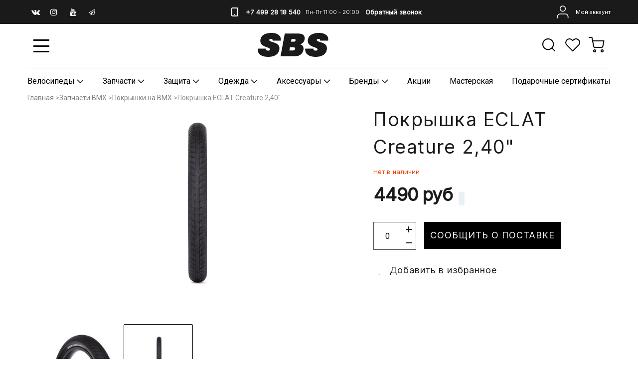

--- FILE ---
content_type: text/html; charset=utf-8
request_url: https://stressshop.ru/product/pokryshka-eclat-creature-240
body_size: 65155
content:
<!DOCTYPE html>
<html>
 
<head><link media='print' onload='this.media="all"' rel='stylesheet' type='text/css' href='/served_assets/public/jquery.modal-0c2631717f4ce8fa97b5d04757d294c2bf695df1d558678306d782f4bf7b4773.css'><meta data-config="{&quot;product_id&quot;:241911754}" name="page-config" content="" /><meta data-config="{&quot;money_with_currency_format&quot;:{&quot;delimiter&quot;:&quot;&quot;,&quot;separator&quot;:&quot;.&quot;,&quot;format&quot;:&quot;%n %u&quot;,&quot;unit&quot;:&quot;руб&quot;,&quot;show_price_without_cents&quot;:1},&quot;currency_code&quot;:&quot;RUR&quot;,&quot;currency_iso_code&quot;:&quot;RUB&quot;,&quot;default_currency&quot;:{&quot;title&quot;:&quot;Российский рубль&quot;,&quot;code&quot;:&quot;RUR&quot;,&quot;rate&quot;:1.0,&quot;format_string&quot;:&quot;%n %u&quot;,&quot;unit&quot;:&quot;руб&quot;,&quot;price_separator&quot;:&quot;&quot;,&quot;is_default&quot;:true,&quot;price_delimiter&quot;:&quot;&quot;,&quot;show_price_with_delimiter&quot;:false,&quot;show_price_without_cents&quot;:true},&quot;facebook&quot;:{&quot;pixelActive&quot;:false,&quot;currency_code&quot;:&quot;RUB&quot;,&quot;use_variants&quot;:false},&quot;vk&quot;:{&quot;pixel_active&quot;:null,&quot;price_list_id&quot;:null},&quot;new_ya_metrika&quot;:true,&quot;ecommerce_data_container&quot;:&quot;dataLayer&quot;,&quot;common_js_version&quot;:null,&quot;vue_ui_version&quot;:null,&quot;feedback_captcha_enabled&quot;:null,&quot;account_id&quot;:680640,&quot;hide_items_out_of_stock&quot;:false,&quot;forbid_order_over_existing&quot;:false,&quot;minimum_items_price&quot;:null,&quot;enable_comparison&quot;:true,&quot;locale&quot;:&quot;ru&quot;,&quot;client_group&quot;:null,&quot;consent_to_personal_data&quot;:{&quot;active&quot;:true,&quot;obligatory&quot;:true,&quot;description&quot;:&quot;\u003cp\u003eЯ подтверждаю, что ознакомился и согласен с с правилами и условиями и \u003ca href=\&quot;/page/oferta\&quot;\u003eположением о конфиденциальности\u003c/a\u003e.\u003c/p\u003e&quot;},&quot;recaptcha_key&quot;:&quot;6LfXhUEmAAAAAOGNQm5_a2Ach-HWlFKD3Sq7vfFj&quot;,&quot;recaptcha_key_v3&quot;:&quot;6LcZi0EmAAAAAPNov8uGBKSHCvBArp9oO15qAhXa&quot;,&quot;yandex_captcha_key&quot;:&quot;ysc1_ec1ApqrRlTZTXotpTnO8PmXe2ISPHxsd9MO3y0rye822b9d2&quot;,&quot;checkout_float_order_content_block&quot;:true,&quot;available_products_characteristics_ids&quot;:null,&quot;sber_id_app_id&quot;:&quot;5b5a3c11-72e5-4871-8649-4cdbab3ba9a4&quot;,&quot;theme_generation&quot;:2,&quot;quick_checkout_captcha_enabled&quot;:true,&quot;max_order_lines_count&quot;:500,&quot;sber_bnpl_min_amount&quot;:1000,&quot;sber_bnpl_max_amount&quot;:150000,&quot;counter_settings&quot;:{&quot;data_layer_name&quot;:&quot;dataLayer&quot;,&quot;new_counters_setup&quot;:false,&quot;add_to_cart_event&quot;:true,&quot;remove_from_cart_event&quot;:true,&quot;add_to_wishlist_event&quot;:true},&quot;site_setting&quot;:{&quot;show_cart_button&quot;:true,&quot;show_service_button&quot;:false,&quot;show_marketplace_button&quot;:false,&quot;show_quick_checkout_button&quot;:true},&quot;warehouses&quot;:[{&quot;id&quot;:384,&quot;title&quot;:&quot;Офис&quot;,&quot;array_index&quot;:1},{&quot;id&quot;:618,&quot;title&quot;:&quot;Kak2c&quot;,&quot;array_index&quot;:2},{&quot;id&quot;:382,&quot;title&quot;:&quot;Основной2&quot;,&quot;array_index&quot;:0},{&quot;id&quot;:619,&quot;title&quot;:&quot;Парсер&quot;,&quot;array_index&quot;:3},{&quot;id&quot;:1861,&quot;title&quot;:&quot;Парсер SKLTN&quot;,&quot;array_index&quot;:4}],&quot;captcha_type&quot;:&quot;google&quot;,&quot;human_readable_urls&quot;:false}" name="shop-config" content="" /><meta name='js-evnvironment' content='production' /><meta name='default-locale' content='ru' /><meta name='insales-redefined-api-methods' content="[]" /><script type="text/javascript" src="https://static.insales-cdn.com/assets/static-versioned/v3.72/static/libs/lodash/4.17.21/lodash.min.js"></script>
<!--InsalesCounter -->
<script type="text/javascript">
(function() {
  if (typeof window.__insalesCounterId !== 'undefined') {
    return;
  }

  try {
    Object.defineProperty(window, '__insalesCounterId', {
      value: 680640,
      writable: true,
      configurable: true
    });
  } catch (e) {
    console.error('InsalesCounter: Failed to define property, using fallback:', e);
    window.__insalesCounterId = 680640;
  }

  if (typeof window.__insalesCounterId === 'undefined') {
    console.error('InsalesCounter: Failed to set counter ID');
    return;
  }

  let script = document.createElement('script');
  script.async = true;
  script.src = '/javascripts/insales_counter.js?7';
  let firstScript = document.getElementsByTagName('script')[0];
  firstScript.parentNode.insertBefore(script, firstScript);
})();
</script>
<!-- /InsalesCounter -->
    <script type="text/javascript">
      (function() {
        var fileref = document.createElement('script');
        fileref.setAttribute("type","text/javascript");
        fileref.setAttribute("src", 'https://insales.dadata.ru/get_js/680640');
        document.getElementsByTagName("head")[0].appendChild(fileref);
      })();
    </script>

    <script type="text/javascript">
      (function() {
         

//for more information, please visit our site https://mobsted.com and site of ours partners https://logintap.com

//ours extensions for insales shops
//  https://www.insales.ru/collection/apps-obsluzhivanie-klientov/product/mobsted-pwa
//  https://www.insales.ru/collection/apps-obsluzhivanie-klientov/product/logintap
//

//ours extensions for shopify shops
//  https://apps.shopify.com/biometric-no-password-shopping
//

function detectMob() {
    const toMatch = [
        /Android/i,
        /webOS/i,
        /iPhone/i,
        /iPad/i,
        /iPod/i,
        /BlackBerry/i,
        /Windows Phone/i
    ];

    return toMatch.some((toMatchItem) => {
        return navigator.userAgent.match(toMatchItem);
    });
}

//console.log( 'window.innerWidth',window.innerWidth,isMobile);

var cssId = 'myCss';  
if (!document.getElementById(cssId))
{               
    var head  = document.getElementsByTagName('head')[0];
    var link  = document.createElement('link');
    link.id   = cssId;
    link.rel  = 'stylesheet';
    link.type = 'text/css';
    link.href = 'https://cdnjs.cloudflare.com/ajax/libs/font-awesome/4.7.0/css/font-awesome.min.css';
    link.media = 'all';
    head.appendChild(link);
}

function insertAfter(referenceNode, newNode) {
  referenceNode.parentNode.insertBefore(newNode, referenceNode.nextSibling);
}

var checkScrollSpeed = (function(settings){
    settings = settings || {};

    var lastPos, newPos, timer, delta, 
        delay = settings.delay || 50; // in "ms" (higher means lower fidelity )

    function clear() {
      lastPos = null;
      delta = 0;
    }

    clear();

    return function(){
      newPos = window.scrollY;
      if ( lastPos != null ){ // && newPos < maxScroll 
        delta = newPos -  lastPos;
      }
      lastPos = newPos;
      clearTimeout(timer);
      timer = setTimeout(clear, delay);
      return delta;
    };
})();


var IntervalMobsted1;
var IntervalMobsted2;

function show(id, speed) { 
clearInterval(window.IntervalMobsted1)
clearInterval(window.IntervalMobsted2)
document.getElementById(id).style.display=''
let vars = parseInt(document.getElementById(id).style.top,10)
if (vars>=0) {
return true;
}
window.IntervalMobsted1 = setInterval(function() { 
vars=parseInt((document.getElementById(id).style.top),10);
if (vars>=0) {
clearInterval(window.IntervalMobsted1);
clearInterval(window.IntervalMobsted2);
return true;
}
vars += 1; 
document.getElementById(id).style.top=vars+'px';
//console.log( 'show1',speed,document.getElementById(id).style.top);
}, speed);
}

function hide(id, speed) { 
clearInterval(window.IntervalMobsted2)
clearInterval(window.IntervalMobsted1)
let vars = parseInt(document.getElementById(id).style.top,10)
if (vars<=(-42)) {
return true;
}
window.IntervalMobsted2 = setInterval(function() { 
vars=parseInt((document.getElementById(id).style.top),10);
if (vars<=(-42)) {
clearInterval(window.IntervalMobsted2);
clearInterval(window.IntervalMobsted1);
document.getElementById(id).style.display='none'
return true;
}
vars -= 1; 
document.getElementById(id).style.top=vars+'px';
//console.log( 'hide1',speed,document.getElementById(id).style.top);
}, speed);
}


mobstedObject = {
    hideClass: function() {
 [].forEach.call(document.querySelectorAll('.buttonMobsted'), function (el) {
  el.style.display = 'none';
});

  var now = new Date();
  now.setTime(now.getTime() + (6 * 3600 * 1000));
  document.cookie = 'hideMobsted1button=1; expires=' + now.toUTCString() + '; path=/'
  
}
}

NotShow1button = (document.cookie.match(/^(?:.*;)?\s*hideMobsted1button\s*=\s*([^;]+)(?:.*)?$/)||[,null])[1]

function getLang() {
  if (navigator.languages != undefined) 
    return navigator.languages[0]; 
  return navigator.language;
}

window.addEventListener('load', function() {
window.addEventListener('pwalessinited', function() {
                  
                  let iconsVar1="<svg xmlns='http://www.w3.org/2000/svg' width='18.428571428571445' version='1.1' height='20.428571428571445' style=''><rect id='backgroundrect' width='100%' height='100%' x='0' y='0' fill='none' stroke='none' class='' style=''/><g class='currentLayer' style=''><title>Layer 1</title><path d='m16.73902078742576,15.10000137702636 c-0.2832548334152094,0.6543764722979946 -0.6185360648046399,1.2567265466217654 -1.0069998363454993,1.8105186495029293 c-0.5295131171598605,0.7549608417148236 -0.9630664336117116,1.2775371058114544 -1.2971915228239386,1.5677287922898957 c-0.5179516953878116,0.47633057700843406 -1.0728999404461805,0.7202765763986761 -1.6671570195295193,0.7341502825251355 c-0.4266164633886223,0 -0.9410997322448198,-0.12139492860651849 -1.5399813800369748,-0.3676532123511696 c-0.6008470894934064,-0.24510214156744686 -1.1530205933264825,-0.3664970701739648 -1.6579078821118802,-0.3664970701739648 c-0.5295131171598605,0 -1.0974101546029253,0.12139492860651849 -1.7048472545063986,0.3664970701739648 c-0.6083620136452376,0.2462582837446515 -1.0984506825624096,0.3745900654143998 -1.4731563621945296,0.38730762936365465 c-0.569862479144313,0.024278985721303725 -1.1378751308050985,-0.22660386673216773 -1.7048472545063986,-0.7538046995376186 c-0.3618725014651456,-0.31562681437694845 -0.8145021638408775,-0.8567013533088592 -1.3567328449499922,-1.6232236167957308 c-0.5817707435695251,-0.8185486614610947 -1.0600667622792057,-1.7677413889463471 -1.4347724419113257,-2.8498904668101672 c-0.4012969497078333,-1.1688597411541903 -0.6024656885414926,-2.3007229326378225 -0.6024656885414926,-3.3965144881926608 c0,-1.255223561791399 0.2712309547722781,-2.3378350965261014 0.8145021638408775,-3.2450598629788145 c0.4269633060417829,-0.7287164142922716 0.9949759577025675,-1.3035503047985653 1.7058877824658838,-1.725542199478367 s1.4790526872982745,-0.6370343396399197 2.306272415088406,-0.6507924315486597 c0.4526296623757328,0 1.0461930561527464,0.14000881765951767 1.7838117652094958,0.4151706558342931 c0.7355376531377806,0.2760867519165389 1.2078217325259966,0.4160955695760568 1.414886796463401,0.4160955695760568 c0.15480743752774156,0 0.6794647575433417,-0.1637097322922194 1.568884934467098,-0.4900886689171732 c0.8410934339165925,-0.30267802199225313 1.5509647307204215,-0.4280038340012673 2.1325042458545047,-0.37863656303461746 c1.575821787530328,0.12717563949254287 2.759711376988183,0.7483708313047561 3.547044199664744,1.8675164588391326 c-1.409337314012817,0.8539266120835675 -2.106491046867393,2.049955694402072 -2.0926173407409343,3.584271977770742 c0.012717563949254327,1.1951041685767423 0.44627088040110535,2.1896176694084284 1.2983476650011432,2.9792627764393993 c0.3861514871864493,0.3664970701739648 0.8173925192838908,0.6497519035891766 1.2971915228239386,0.850920642422834 c-0.10405279594844441,0.30175310825048834 -0.21388630278291346,0.5907886525517237 -0.3306566626806126,0.8682627750809061 zm-3.6141004459426305,-14.221704921797919 c0,0.9367179533932116 -0.34221808445266194,1.811327949026973 -1.024341969003573,2.6208587015058695 c-0.8231732301699146,0.9623727483053888 -1.8188428731788069,1.5184771355409628 -2.8985640524704968,1.4307259442911082 c-0.013758091908738784,-0.11237701962431984 -0.021735472931452855,-0.23065036435238478 -0.021735472931452855,-0.35493564840191516 c0,-0.8992473854299996 0.3914697412015917,-1.8616201337353888 1.0866580323549195,-2.6484904995410674 c0.3470738815969226,-0.39840659426482217 0.7884889648537657,-0.7296760122993529 1.323782792899653,-0.9939354297430836 c0.5341376858686805,-0.26031697261946424 1.0393718173072375,-0.40427979652502194 1.514546252138466,-0.4289287477430318 c0.013873706126459278,0.12522175921306644 0.019654417012483973,0.2504550798479058 0.019654417012483973,0.3746941182103478 z' fill='#fff' id='svg_1' class=''/></g></svg> <svg xmlns='http://www.w3.org/2000/svg' height='21.434511162787956' width='19.09771287875148'><rect id='backgroundrect' width='100%' height='100%' x='0' y='0' fill='none' stroke='none'/><g class='currentLayer' style=''><title>Layer 1</title><path d='m3.3505817095136257,13.417814832999783 c0,0.840528292563119 -0.5856363794525116,1.5286681223282002 -1.3011104626342838,1.5286681223282002 s-1.3017938189697014,-0.6874564734296696 -1.3017938189697014,-1.5286681223282002 v-5.002851731589072 c0,-0.840528292563119 0.5856363794525116,-1.5286681223282002 1.3017938189697014,-1.5286681223282002 s1.3011104626342838,0.6881398297650889 1.3011104626342838,1.5286681223282002 zm15.173927427938166,0 c0,0.840528292563119 -0.5856363794525116,1.5286681223282002 -1.3017938189697014,1.5286681223282002 s-1.3017938189697014,-0.6874564734296696 -1.3017938189697014,-1.5286681223282002 v-5.002851731589072 c0,-0.840528292563119 0.5856363794525116,-1.5286681223282002 1.3017938189697014,-1.5286681223282002 s1.3017938189697014,0.6881398297650889 1.3017938189697014,1.5286681223282002 zm-6.042920074093998,-11.366949283329138 l0.8350614418797769,-1.498600443569845 c0.06833563354171711,-0.12232078403967303 0.04783494347920163,-0.26514225814186043 -0.04441816180211614,-0.31639398329814983 s-0.2248242343522485,0.006150207018754519 -0.2924765115585487,0.12847099105842721 l-0.8541954192714599,1.5334516166761207 a6.874564734296689,6.874564734296689 0 0 0 -2.5174847396768394,-0.4674157334253418 c-0.9088639261048311,0 -1.7685261960596257,0.17083908385429253 -2.5352520043976847,0.4749326531149308 l-0.8582955572839629,-1.5402851800302924 c-0.06833563354171711,-0.12232078403967303 -0.20022340627723037,-0.1804060725501328 -0.2924765115585487,-0.12847099105842721 s-0.11275379534383279,0.19407319925847524 -0.04441816180211614,0.31639398329814983 l0.8391615798922795,1.5061173632594338 c-1.745975436990863,0.820027602500602 -2.9220316902438013,2.359629426195474 -2.9220316902438013,4.1240554842425965 c0,0.17903935987929875 0.012983770372926218,0.35602865075234486 0.03621788577710981,0.5302845162837216 h11.554872275568858 c0.023917471739600925,-0.17425586553137803 0.03621788577710981,-0.3505618000690072 0.03621788577710981,-0.5302845162837216 c0,-1.7698929087304607 -1.1835731729425318,-3.3135948704378375 -2.9391155986292303,-4.131572403932185 zm-5.5126355578102775,2.6158880519769108 a0.5084171135503719,0.5084171135503719 0 1 1 0,-1.0168342271007433 a0.5084171135503719,0.5084171135503719 0 0 1 0,1.0168342271007433 zm5.305578588178877,0 a0.5084171135503719,0.5084171135503719 0 1 1 0,-1.0168342271007433 a0.5084171135503719,0.5084171135503719 0 0 1 0,1.0168342271007433 zm-8.481135478862447,2.5516525564476975 v8.522136858987475 h0.004783494347920169 c0.05945200118129353,0.7195742211942766 0.7216242902005314,1.2915434739384435 1.5238846279802798,1.2915434739384435 h8.569971802466677 c0.8015769814443339,0 1.4637492704635697,-0.5719692527441699 1.5238846279802798,-1.2915434739384435 h0.004783494347920169 v-8.522136858987475 h-11.62662469078766 zm4.981667685191139,9.771312240130055 v2.636388742039426 c0,0.840528292563119 -0.5856363794525116,1.5286681223282002 -1.3017938189697014,1.5286681223282002 s-1.3011104626342838,-0.6881398297650889 -1.3011104626342838,-1.5286681223282002 v-2.634338673033178 zm4.3379460172281705,-0.0013667126708343377 v2.6377554547102604 c0,0.840528292563119 -0.5856363794525116,1.5286681223282002 -1.3017938189697014,1.5286681223282002 s-1.3017938189697014,-0.6881398297650889 -1.3017938189697014,-1.5286681223282002 v-2.6377554547102604 z' fill='#fff' id='svg_1' class=''/></g></svg>"
                  
                  let mIcons = " <i class='fa fa-android' style='font-size: 1.33em;'></i>&nbsp;&nbsp;<i class='fa fa-apple' style='font-size: 1.33em;'></i> "; 
                  //mIcons = iconsVar1
                  
                  let ruSetup = 'Установить приложение'
                  let ukSetup = 'встановити додаток'
                  let kzSetup = 'Қолданбаны орнатыңыз'
                  let enSetup = 'Install App'
                  let plSetup = 'Zainstaluj aplikację'
                  let ruSetup2 = 'Установить<br>приложение'
                  let ukSetup2 = 'встановити<br>додаток'
                  let kzSetup2 = 'Қолданбаны<br>орнатыңыз'
                  let enSetup2 = 'Install<br>App'
                  let plSetup2 = 'Zainstaluj<br>aplikację'
                  let mainSetup = ruSetup
                  let mainSetup2 = ruSetup2
                  //console.log('browser lang ', getLang())
                  if (getLang().indexOf('ru') !== -1) {
                     mainSetup = ruSetup
                     mainSetup2 = ruSetup2
                    }
                  if (getLang().indexOf('uk') !== -1) {
                     mainSetup = ukSetup
                     mainSetup2 = ukSetup2
                    }
                  if (getLang().indexOf('kk') !== -1) {
                     mainSetup = kzSetup
                     mainSetup2 = kzSetup2
                    }
                  if (getLang().indexOf('en') !== -1) {
                     mainSetup = enSetup
                     mainSetup2 = enSetup2
                    }
                  if (getLang().indexOf('pl') !== -1) {
                     mainSetup = plSetup
                     mainSetup2 = plSetup2
                    }

                  let isCustomStyle = false
                  let customStyle = ''
                  if(window.positionMobstedMainButton) {
                    //console.log('window.positionMobstedMainButton', window.positionMobstedMainButton);
                    customStyle = window.positionMobstedMainButton;
                    if(customStyle=='bottom_right'||customStyle=='bottom_left'||customStyle=='hidden'){
                        isCustomStyle = true
                    }
                  }
                                          
                  let customStyle2 = ''
                  if(window.positionMobstedBottomButton) {
                    //console.log('window.positionMobstedBottomButton', window.positionMobstedBottomButton);
                    if(window.positionMobstedBottomButton=='hidden'||window.positionMobstedBottomButton=='hidden'||window.positionMobstedBottomButton=='hidden'){
                        customStyle2 = window.positionMobstedBottomButton;
                    }
                  }
                  
                  
                          if(detectMob()){  
                           //custom style if is mobile
                           
                            isCustomStyle = true
                            customStyle='mobileTop'
                              if(window.mobileWidgetStyle) {
                                if(window.mobileWidgetStyle=='mobileBottom'
                                ||window.mobileWidgetStyle=='mobileTop'
                                ||window.mobileWidgetStyle=='mobileBoth'
                                ||window.mobileWidgetStyle=='none'
                                ||window.mobileWidgetStyle=='mobileFirst'
                                ){
                                     customStyle=window.mobileWidgetStyle;  
                                }
                              }
                            }
                            
                            
                  if ( window.location.href.indexOf("/collection/all") > -1 ) {
                  console.log('try show offer widget');
                  //window.addEventListener('pwalessinited', function() {
                  if(  (!(pwaless.A2HS.installed) || (pwaless.A2HS.installed === null) ) ) { // pwaless.A2HS.isSupport &&
                  if(!NotShow1button)
                  pwaless.showWidget("offer");
                  }
                  //});
                  } 
                  
                  
                  if(window.location.href.indexOf("/orders/") > -1) {
                  console.log('try show track widget');
                  //window.addEventListener('pwalessinited', function() {
                  if(   (!(pwaless.A2HS.installed) || (pwaless.A2HS.installed === null) ) ) { // pwaless.A2HS.isSupport &&
                  pwaless.showWidget("track");
                  }
                  //});
                  }
                  
                  
                  if (true) { //else {//until was order except
                  //console.log('try show button',NotShow1button);//console.log('try show button',NotShow1button);
                  
                if(!NotShow1button){
                      var div0 = document.createElement("div");
                      div0.style.cssText=" width: 100%; position: fixed;  top:-42px; left:0px; z-index: 9999; height: 1px; display:none; ";  
                      div0.setAttribute("pwaless",""); 
                      div0.className = "buttonMobsted buttonMobstedDivContent"; 
                      div0.id = "idButtonMobstedDivContent"; 
                      document.body.insertBefore(div0, document.body.firstChild); 
                      
                        
                    var button2 = document.createElement("button"); 
                    button2.innerHTML =  mainSetup + " &nbsp;" + mIcons; 
                    button2.setAttribute("id","buttonMobstedTop"); 
                    button2.style.cssText=" margin:0 auto; display:block; border-radius: 0 0 30px 30px; z-index:99991"; 
                    button2.className = "button button_size-m buttonMobsted"; 
                    button2.setAttribute("pwaless",""); 
                    //document.body.insertBefore(div0, document.body.firstChild); 
                    div0.appendChild(button2); 
                    button2.addEventListener("click", function(){ pwaless.showWidget("main");});
                    
         
                    
                    var span = document.createElement('span');
                    span.innerHTML += 'X';
                    span.className = "button buttonMobsted"; 
                    span.setAttribute('onclick', "mobstedObject.hideClass()");
                    span.style.cssText=" font-size: 1.33em; position: absolute; top: 3px; height: 19px; left: calc(50% + 145px); cursor: pointer; ; z-index:9999; padding: 0px; margin: 0px; border-width: 0px; "; 
                    //insertAfter(document.body.firstChild, span); 
                    div0.appendChild(span); 
                    
                    //console.log('try color button1 ',button2.style.backgroundColor);
                    //console.log('try color button2 ',window.getComputedStyle(button2).backgroundColor);
                    let isOpacity = false;
                    if(window.getComputedStyle(button2).backgroundColor=='rgba(0, 0, 0, 0)' || window.getComputedStyle(button2).backgroundColor=='rgb(0, 0, 0)'){
                        button2.className = "button button-reg bttn-reg buttonMobsted"; 
                        button2.style.opacity = '0.5';
                        button2.innerHTML = "&nbsp;&nbsp; " + mainSetup + " &nbsp;&nbsp;";
                        button2.style.fontSize = '13px';
                        button2.style.backgroundColor = '#313131';
                        span.style.left = 'calc(50% + 125px)';
                        isOpacity = true;
                        //console.log('isOpacity!!');
                    }
                    
                    
                    
                let innerBottom1 = mainSetup2 + " <br> " + iconsVar1
                
                 var widthW2 = window.innerWidth
                || document.documentElement.clientWidth
                || document.body.clientWidth;
                    let buttWidth = 120
                    let buttOffset = 90
                    if(detectMob() || widthW2<500){
                      buttOffset = 5
                      buttWidth = 100
                    }
                    
                    if(customStyle=='bottom_right' || customStyle=='bottom_left'){ 
                          div0.style.display = ''
                          div0.style.top = ''
                          div0.style.bottom = (buttWidth+buttOffset)+'px'
                          
                          span.style.color = '#000'
                          span.style.backgroundColor = 'transparent';
                          button2.style.color = '#fff'
                          button2.style.backgroundColor = 'rgb(153, 153, 153)';
                          button2.style.opacity = '0.6';
                          
                          button2.style.position = 'absolute'
                          button2.style.textTransform = 'uppercase'
                          button2.innerHTML = "<br>"+innerBottom1;

//                        if (detectMobIos())
//                        button2.innerHTML = mainSetup2 + "<br>ios"
//                        if (detectMobAndroid())
//                        button2.innerHTML = mainSetup2 + "<br>android"

                          button2.style.paddingBottom = '25px'
                          button2.style.border = 'none'
                          button2.style.lineHeight = '190%'
                          button2.style.height = buttWidth+'px'
                          button2.style.width = buttWidth+'px'
                          button2.style.fontSize = '13px'; 
                          button2.style.borderRadius = '30px'; // standard
                          button2.style.MozBorderRadius = '30px'; // Mozilla
                          button2.style.WebkitBorderRadius = '30px'; // WebKit 
                          
                             if(detectMob() || widthW2<500){
                              button2.innerHTML = innerBottom1;
                              button2.style.padding = 'initial';
                              button2.style.paddingBottom = ''
                              button2.style.paddingTop= '20px'
                            }
                    }
                    
                    
                    
                    
                    
                    
                    
           
//                    console.log('try show customStyle 2 - ',customStyle);
//                    console.log('try show customStyle 21 - ', pwaless.config.accountId);
//                    console.log('try show customStyle 21 - ', pwaless.config.server);
//                    console.log('try show customStyle 21 - ', pwaless.config.projectId);
                    
                    if(customStyle=='mobileFirst'){     
                     div0.style.cssText=" width: 100%; position: fixed;  top:0px; left:0px; z-index: 9999; height: 1px;   ";  
                     button2.innerHTML = " <div id='divForButton2_1' onclick='  pwaless.showWidget(\"main\");event.stopPropagation();  ' style='transform: scale(0.8);'>" + mainSetup + " &nbsp;" + mIcons + " </div>"; 
                     button2.style.cssText=" height:24px; color:#000; margin:0 auto; display:block; border-radius: 0px 0px 4px 4px; width:100%;  z-index:9999; background-color: #fff; box-shadow: black 0px -3px 20px 0px; "; 
                    span.innerHTML = 'x';
                    span.style.cssText="      transform: scale(0.8); position: absolute; left: 10px; top: 1px; height: 19px; cursor: pointer; z-index: 9999; padding: 0px; margin: 0px; background: transparent; color: #000; "; 
                    //button2.addEventListener("click", function(){pwaless.showWidget("main");}); 
                    //document.getElementsByClassName('divForButton2_1').addEventListener("click", function(){pwaless.showWidget("main");});
                    //span.style.cssText="  display: none; ";  //  #cac9ca
                    }
                    
                     if(customStyle=='mobileFirst2'){     
                     div0.style.cssText=" width: 100%; position: relative;  top:0px; left:0px; z-index: 9999; height: 24px;   ";  
                     button2.innerHTML = " <div id='divForButton2_1' onclick='  pwaless.showWidget(\"main\");event.stopPropagation();  ' style='transform: scale(0.8);'>" + mainSetup + " &nbsp;" + mIcons + " </div>"; 
                     button2.style.cssText=" height:24px; color:#000; margin:0 auto; display:block; border-radius: 0px 0px 4px 4px; width:100%;  z-index:9999; background-color: #fff; box-shadow: black 0px -3px 20px 0px; "; 
                    span.innerHTML = 'x';
                    span.style.cssText="      transform: scale(0.8); position: absolute; left: 10px; top: 1px; height: 19px; cursor: pointer; z-index: 9999; padding: 0px; margin: 0px; background: transparent; color: #000; "; 
                    //button2.addEventListener("click", function(){pwaless.showWidget("main");}); 
                    //document.getElementsByClassName('divForButton2_1').addEventListener("click", function(){pwaless.showWidget("main");});
                    //span.style.cssText="  display: none; ";  //  #cac9ca
                    }
                    
                   if(customStyle=='mobileFirst2' || customStyle=='mobileFirst')
                   if(pwaless.config.accountId && pwaless.config.server && pwaless.config.projectId){
                         let urlIcon = 'https://'+pwaless.config.accountId+'-admin.'+pwaless.config.server+'/tenants/'+pwaless.config.accountId+'/iconapp/'+pwaless.config.projectId+'/icon192x192.png';
                         div0.innerHTML += '<img src="'+urlIcon+'" style="height:20px; border-radius: 50%; top: 3px; position: absolute; right: 5px;"/>';
                          //console.log('try show customStyle 21 - ', urlIcon);
                    }
                 
                  //console.log('try show customStyle 2 - ',customStyle);
                  if(customStyle=='mobileTop'){
                  
                     div0.style.cssText=" width: 100%; position: relative;  top:0px; left:0px; z-index: 9999; height: 90px;   "; 
                      
                     var  title1 = document.title;
                     try {
                     var manifest = browser.runtime.getManifest();
                        if (typeof manifest.name !== 'undefined'){
                            if('InsalesShop'!==(manifest.name))
                            if(''!==(manifest.name))
                            {title1 = (manifest.name);}
                        } 
                     } catch (error) {
                            //console.log('e.message - ', error.message);
                     }
                        
                     button2.innerHTML = " <div id='divForButton2_1' onclick='  pwaless.showWidget(\"main\");event.stopPropagation();  ' style='transform: scale(0.8);    text-align: -webkit-left;  margin-left: 88px;'>"+
                     "<div id='divForButton20' onclick='  pwaless.showWidget(\"main\");event.stopPropagation();  ' style = 'font-size: x-large; font-weight: 500;' >" + mainSetup +  "</div>"+
                 
                     "<div id='divForButton21' onclick='  pwaless.showWidget(\"main\");event.stopPropagation();  ' style = 'margin-top: 14px; overflow: hidden;' >" + title1 + "</div>"+
                     "<br>"+
                     "<div id='divForButton22' onclick='  pwaless.showWidget(\"main\");event.stopPropagation();  ' >" + mIcons  + "</div> "+
                     "</div>"; 
                     
                     button2.style.cssText=" height:90px; color:#000; margin:0 auto; display:block; border-radius: 0px 0px 4px 4px; width:100%;  z-index:9999; background-color: rgb(240 240 240); box-shadow: black 0px -3px 8px 0px; "; 
                    span.innerHTML = '<svg xmlns="http://www.w3.org/2000/svg" width="20" height="20" preserveAspectRatio="xMidYMid meet" viewBox="0 0 24 24"><path fill="currentColor" d="m13.41 12l4.3-4.29a1 1 0 1 0-1.42-1.42L12 10.59l-4.29-4.3a1 1 0 0 0-1.42 1.42l4.3 4.29l-4.3 4.29a1 1 0 0 0 0 1.42a1 1 0 0 0 1.42 0l4.29-4.3l4.29 4.3a1 1 0 0 0 1.42 0a1 1 0 0 0 0-1.42Z"/></svg>';
                    span.style.cssText="    position: absolute;left: 5px;top: 33px;height: 19px;cursor: pointer;z-index: 9999;padding: 0px;margin: 0px;background: transparent;color: rgb(0, 0, 0); transform: scale(0.8); opacity: 0.5; "; 
                    
                    let urlIcon = 'https://'+pwaless.config.accountId+'-admin.'+pwaless.config.server+'/tenants/'+pwaless.config.accountId+'/iconapp/'+pwaless.config.projectId+'/icon192x192.png';
                         div0.innerHTML += '<img src="'+urlIcon+'" style="height: 80px;border-radius: 50%;top: 4px;position: absolute;left: 31px;"  onclick="  pwaless.showWidget(\'main\');event.stopPropagation();  "  />';
                  }
                 
                 
                 
                 
                 
                 
                 
                 
                 
                 
                 
                 
                 
                 
                 
                 
                 
                 
                 
                    if(customStyle=='bottom_right'){     
                          span.style.left = '';
                          span.style.right = 'calc('+(buttOffset-3)+'px)';
                          button2.style.left = '';
                          button2.style.right = 'calc('+buttOffset+'px + 10px)';
                    }
                    
                    if(customStyle=='bottom_left'){
                          span.style.right = '';
                          span.style.left = 'calc('+(buttOffset+5)+'px + '+buttWidth+'px)';
                          button2.style.right = '';
                          button2.style.left = 'calc('+buttOffset+'px - 1px)';
                    }
                    
                    if(!isCustomStyle){
                        var mobstedScrollFunc = function () {
                            let y = window.scrollY;
                            let speed2 = 3
                            let speed1 = checkScrollSpeed()
                         
                            
                            if(Math.abs(speed1)<300){
                            speed2 = 6
                            } 
                            if(Math.abs(speed1)<250){
                            speed2 = 9
                            } 
                            if(Math.abs(speed1)<200){
                            speed2 = 12
                            } 
                            if(Math.abs(speed1)<150){
                            speed2 = 15
                            } 
                            if(Math.abs(speed1)<100){
                            speed2 = 18
                            }
                            if(Math.abs(speed1)<50){
                            speed2 = 21
                            }
                            
                            //console.log( speed2,speed1);
                            
                            if (y >= 60) {
                               show('idButtonMobstedDivContent', speed2)
                            } else {
                               hide('idButtonMobstedDivContent', speed2)
                            }
                        };
                        window.addEventListener("scroll", mobstedScrollFunc);
                    }

                }
                
                if(customStyle2 === ''){
                var button = document.createElement("button"); 
                button.innerHTML = mainSetup + " &nbsp;&nbsp;" + mIcons; 
                button.className = "button button_size-m";
                button.setAttribute("pwaless",""); 
                button.setAttribute("id","buttonMobstedBottom"); 
                if(document.getElementsByClassName('footer-widget-social-links').length > 0){
                document.getElementsByClassName('footer-widget-social-links')[0].appendChild(button); 
                } else 
                if(document.getElementsByClassName('grid__inner grid__inner_direction_row grid__inner_vr-align_top grid__inner_hr-align_between grid__inner_hr-align_center-sm').length > 0){
                document.getElementsByClassName('grid__inner grid__inner_direction_row grid__inner_vr-align_top grid__inner_hr-align_between grid__inner_hr-align_center-sm')[0].appendChild(button); 
                } else 
                if(document.getElementsByClassName('grid__cell text-center-sm grid__cell_3 grid__cell_12-sm').length > 0){
                document.getElementsByClassName('grid__cell text-center-sm grid__cell_3 grid__cell_12-sm')[0].appendChild(button); 
                } else 
                if(document.getElementsByClassName('social-link-wrapper cell-4 cell-12-sm cell-12-xs flex-first-sm').length > 0){
                button.style.cssText=" margin:0 auto; display:block; border-radius: 0 0 30px 30px; "; 
                document.getElementsByClassName('social-link-wrapper cell-4 cell-12-sm cell-12-xs flex-first-sm')[0].appendChild(button); 
                } else 
                if(document.getElementsByClassName('grid__inner grid__inner_direction_row grid__inner_vr-align_top grid__inner_hr-align_left grid__inner_hr-align_center-sm').length > 0){
                document.getElementsByClassName('grid__inner grid__inner_direction_row grid__inner_vr-align_top grid__inner_hr-align_left grid__inner_hr-align_center-sm')[0].appendChild(button); 
                } else 
                if(document.getElementsByClassName('footer__area-social').length > 0){
                document.getElementsByClassName('footer__area-social')[0].appendChild(button); 
                } else {
                button.style.cssText=" margin:0 auto; display:block; border-radius: 30px 30px 0 0; "; 
                document.body.appendChild(button); 
                }
                
                button.style.marginTop = "20px";
                button.addEventListener("click", function(){pwaless.showWidget("main");}); 
                
                    if(window.getComputedStyle(button).backgroundColor=='rgba(0, 0, 0, 0)' || window.getComputedStyle(button).backgroundColor=='rgb(0, 0, 0)'){
                    button.className = "button button-reg bttn-reg"; 
                    button.innerHTML = "&nbsp;&nbsp; " + mainSetup + " &nbsp;&nbsp;";
                    button.style.opacity = '0.5';
                    button.style.fontSize = '13px';
                    button.style.backgroundColor = '#313131';
                    }
                    
                }
                
                var widthW1 = window.innerWidth
                || document.documentElement.clientWidth
                || document.body.clientWidth;
                
                var heightW1 = window.innerHeight
                || document.documentElement.clientHeight
                || document.body.clientHeight;
                
                
                menus1 = document.getElementsByClassName('menu__list');
                if (widthW1<747)//if (isMobile)
                if(menus1.length > 0){  //console.log('try show button menu__list');
                 [].forEach.call(menus1, function (el) {
       
                      if(el.nodeName == 'UL'){
                          var itm = el.lastChild;
                        var li = document.createElement("li");
                        li.className = itm.className; 
                        li.setAttribute("pwaless",""); 
                 
                        li.innerHTML = '<div class="menu__controls"><a class="menu__link" href="#" onclick="pwaless.showWidget(\'main\')">' + mainSetup + '</a> &nbsp; <i class="fa fa-android" style="font-size: 1.33em;"></i>&nbsp;&nbsp;<i class="fa fa-apple" style="font-size: 1.33em;"></i> </div>';
                        el.appendChild(li);
                                     
                      }
                      
                    });
                } else {
                menus2 = document.getElementsByClassName('modal_menu-footer')[0];
                if(menus2){ 
                
                var added21 = true
                menus21 = document.getElementsByClassName('text font-weight_bold font-size_h2 text-undefined is-header_primary text_layout_default text_color-sheme_default')[0];
                if(menus21){  //console.log('try show button text font-weight_bold font-size_h2 text-undefined is-header_primary text_layout_default text_color-sheme_default');
                    if (menus21.parentElement) {
                        if (menus21.parentElement.parentElement) {
                        var li01 = document.createElement("div");
                        li01.style.cssText=" margin:0 auto; display:block; border-radius: 0 0 30px 30px; margin-top: 10px; margin-left: 10px; "; 
                        li01.setAttribute("pwaless",""); 
                        li01.innerHTML = '<div class="menu__controls"><a class="menu__link" href="#" onclick="pwaless.showWidget(\'main\')">' + mainSetup + '</a> &nbsp; <i class="fa fa-android" style="font-size: 1.33em;"></i>&nbsp;&nbsp;<i class="fa fa-apple" style="font-size: 1.33em;"></i> </div><br>';
                        menus21.parentElement.parentElement.appendChild(li01);
                        added21 = false
                        }
                    }
                  
                }
                        
                        if(true){
                        //console.log('try show button modal_menu-footer');
                        var li0 = document.createElement("div");
                        li0.style.cssText=" margin:0 auto; display:block; border-radius: 0 0 30px 30px; margin-left: 20px; "; 
                        li0.setAttribute("pwaless",""); 
                        li0.innerHTML = '<div class="menu__controls"><a class="menu__link" href="#" onclick="pwaless.showWidget(\'main\')">' + mainSetup + '</a> &nbsp; <i class="fa fa-android" style="font-size: 1.33em;"></i>&nbsp;&nbsp;<i class="fa fa-apple" style="font-size: 1.33em;"></i> </div>';
                        menus2.appendChild(li0);
                        }
                        
                        
                } else {
                menus2 = document.getElementsByClassName('header__area-contacts')[0];
                if(menus2){  //console.log('try show button header__area-contacts');
                        var li0 = document.createElement("div");
                        li0.style.cssText=" margin:0 auto; display:block; border-radius: 0 0 30px 30px; margin-left: 3px; "; 
                        li0.setAttribute("pwaless",""); 
                        li0.innerHTML = '<div class="menu__controls"><a class="menu__link" href="#" onclick="pwaless.showWidget(\'main\')">' + mainSetup + '</a> &nbsp; <i class="fa fa-android" style="font-size: 1.33em;"></i>&nbsp;&nbsp;<i class="fa fa-apple" style="font-size: 1.33em;"></i> </div>';
                        menus2.appendChild(li0);
                } else {
                menus2 = document.getElementsByClassName('panel panel--menu js-panel--menu')[0];
                if(menus2){  //console.log('try show button panel panel--menu js-panel--menu');
                        var li0 = document.createElement("div");
                        li0.style.cssText=" margin:0 auto; display:block; border-radius: 0 0 30px 30px; margin-left: 10px; "; 
                        li0.setAttribute("pwaless",""); 
                        li0.innerHTML = '<div class="menu__controls"><a class="menu__link" href="#" onclick="pwaless.showWidget(\'main\')">' + mainSetup + '</a> &nbsp; <i class="fa fa-android" style="font-size: 1.33em;"></i>&nbsp;&nbsp;<i class="fa fa-apple" style="font-size: 1.33em;"></i> </div>';
                        menus2.appendChild(li0);
                } else {
                menus2 = document.getElementsByClassName('text font-size_h2 font-weight_bold text-undefined is-header_primary text_layout_default text_color-sheme_default')[0];
                if(menus2){  //console.log('text font-size_h2 font-weight_bold text-undefined is-header_primary text_layout_default text_color-sheme_default');
                        var li0 = document.createElement("div");
                        li0.style.cssText=" margin:0 auto; display:block; border-radius: 0 0 30px 30px; margin-top: 5px; color: rgb(41, 48, 56); "; 
                        li0.setAttribute("pwaless",""); 
                        li0.innerHTML = '<div class="menu__controls"><a class="menu__link" href="#" onclick="pwaless.showWidget(\'main\')">' + mainSetup + '</a> &nbsp; <i class="fa fa-android" style="font-size: 1.33em;"></i>&nbsp;&nbsp;<i class="fa fa-apple" style="font-size: 1.33em;"></i> </div>';
                        menus2.parentElement.parentElement.appendChild(li0);
                } else {
                menus2 = document.getElementsByClassName('collection-flatten b-top p-t-25 m-b-30')[0];
                if(menus2){  //console.log('collection-flatten b-top p-t-25 m-b-30');
                        var li0 = document.createElement("div");
                        li0.style.cssText=" margin:0 auto; display:block; border-radius: 0 0 30px 30px; margin-top: 5px;  "; 
                        li0.setAttribute("pwaless",""); 
                        li0.innerHTML = '<div class="menu__controls"><a class="menu__link" href="#" onclick="pwaless.showWidget(\'main\')">' + mainSetup + '</a> &nbsp; <i class="fa fa-android" style="font-size: 1.33em;"></i>&nbsp;&nbsp;<i class="fa fa-apple" style="font-size: 1.33em;"></i> </div>';
                        menus2.appendChild(li0);
                } else {
                menus2 = document.getElementsByClassName('collection-flatten b-bottom p-b-30 m-b-20')[1];
                if(menus2){  //console.log('collection-flatten b-bottom p-b-30 m-b-20');
                        var li0 = document.createElement("div");
                        li0.style.cssText=" margin:0 auto; display:block; border-radius: 0 0 30px 30px; margin-top: 17px; margin-left: 10px; "; 
                        li0.setAttribute("pwaless",""); 
                        li0.innerHTML = '<div class="menu__controls"><a class="menu__link" href="#" onclick="pwaless.showWidget(\'main\')">' + mainSetup + '</a> &nbsp; <i class="fa fa-android" style="font-size: 1.33em;"></i>&nbsp;&nbsp;<i class="fa fa-apple" style="font-size: 1.33em;"></i> </div>';
                        menus2.appendChild(li0);
                } else { console.log('try show button panel NONE'); } 
                
                
                }
                
                
                }
                
                
                }
                
                
                }
                
                
                }
                }





              }
}, false);    
}, false);    
             
             

                 
      })();
    </script>

    <script type="text/javascript">
      (function() {
        (function(m,o,b,s,t,e,d){
      m[t]=m[t]||{},e=o.createElement(b),d=o.getElementsByTagName(b)[0],
        e.async=1,e.src=s,d.parentNode.insertBefore(e,d)
    })(window,document,"script","https://2pwaless.mobsted.com/pwaless.js","pwaless");
    pwaless.config = {
      accountId: "ins680640",
      server: "mobsted.ru",
      projectId: 14
    }
      })();
    </script>

  
  



  <title>
    
    
        Купить bmx покрышку ECLAT Creature 2,40"
    
  </title>






<!-- meta -->
<meta charset="UTF-8" />
<meta name="keywords" content='Купить bmx покрышку ECLAT Creature 2,40"'/>
<meta name="facebook-domain-verification" content="pkk4l5jl5en7wtsijbgwgsnt272vxc" />

<meta name="description" content='Предлагаем купить bmx Покрышку ECLAT Creature 2,40"c гарантией. Цена - 4490руб. Быстрая доставка по РФ и миру. ☎️ +7 499 28 18 540. Больше товаров в разделе «Покрышки»'/>

<meta name="robots" content="index,follow" />
<meta http-equiv="X-UA-Compatible" content="IE=edge,chrome=1" />
<meta name="viewport" content="width=device-width, viewport-fit=cover, initial-scale=1.0" />
<meta name="SKYPE_TOOLBAR" content="SKYPE_TOOLBAR_PARSER_COMPATIBLE" />

<link rel="shortcut icon" href="https://static.insales-cdn.com/assets/1/1890/6326114/1728660382/favicon.ico" />
<link rel="icon" href="https://static.insales-cdn.com/assets/1/1890/6326114/1728660382/favicon.svg" type="image/svg+xml">
<link rel="preconnect" href="https://fonts.gstatic.com">
<link href="https://fonts.googleapis.com/css2?family=Inter&display=swap" rel="stylesheet">





    <meta property="og:title" content="Покрышка ECLAT Creature 2,40"" />
    <meta property="og:type" content="website" />
    <meta property="og:url" content="https://stressshop.ru/product/pokryshka-eclat-creature-240" />
    
      <meta property="og:image" content="https://static.insales-cdn.com/images/products/1/48/429785136/Eclat_Creature_tire-04.jpeg" />
    
  
<!-- canonical url-->
<link rel="canonical" href="https://stressshop.ru/product/pokryshka-eclat-creature-240"/>








<link rel="alternate" hreflang="ru" href="https://stressshop.ru/product/pokryshka-eclat-creature-240" />
<link rel="alternate" hreflang="en" href="https://stressshop.ru/product/pokryshka-eclat-creature-240?lang=en" />

<!-- fixes -->
<!--[if IE]>
<script src="//html5shiv.googlecode.com/svn/trunk/html5.js"></script><![endif]-->
<!--[if lt IE 9]>
<script src="//css3-mediaqueries-js.googlecode.com/svn/trunk/css3-mediaqueries.js"></script>
<![endif]-->
<script src="https://ajax.googleapis.com/ajax/libs/jquery/3.5.1/jquery.min.js"></script>



  <link href="//maxcdn.bootstrapcdn.com/font-awesome/4.7.0/css/font-awesome.min.css" rel="stylesheet" />
<link rel="preconnect" href="https://fonts.googleapis.com">
<link rel="preconnect" href="https://fonts.gstatic.com" crossorigin>
<link href="https://fonts.googleapis.com/css2?family=Roboto:ital,wght@0,100;0,300;0,400;0,500;1,100;1,300;1,400;1,500&display=swap" rel="stylesheet"> 
<link href="https://static.insales-cdn.com/assets/1/1890/6326114/1728660382/fonts.css" rel="stylesheet" type="text/css" />
<link href="https://static.insales-cdn.com/assets/1/1890/6326114/1728660382/spider.css" rel="stylesheet" type="text/css" />
<link href="https://static.insales-cdn.com/assets/1/1890/6326114/1728660382/base.css" rel="stylesheet" type="text/css" />
<link href="https://static.insales-cdn.com/assets/1/1890/6326114/1728660382/plugins.css" rel="stylesheet" type="text/css" />
<link href="https://static.insales-cdn.com/assets/1/1890/6326114/1728660382/theme.css" rel="stylesheet" type="text/css" />

 
  <script type="application/ld+json">
{
  "@context": "https://schema.org/", 
  "@type": "Product", 
  "name": "Покрышка ECLAT Creature 2,40&quot;",
  "image": "https://static.insales-cdn.com/images/products/1/48/429785136/Eclat_Creature_tire-04.jpeg",
  "description": "Промодельная покрышка боженьки Felix\u0026#39;а Prangenberg\u0026#39;а. Если катание Felix\u0026#39;а \u0026amp;mdash; технический шедевр, то его покрышка \u0026amp;mdash; шедевр технологический.Creature взяла все лучшее от покрышек Morrow и Mirage.Покрышка здорово подходит для стрита, при том для стритовой резины весит не так уж много. На боковой части имеется \u0026quot;бампер\u0026quot;, защищающий покрышку при гриндах. А еще есть слой против проколов.Плотность плетения нейлоновых нитей корда (силовой части покрышки) составляет 120tpi. Отсюда и вес низкий и лимит давления высокий (110psi). Состав \u0026quot;резины\u0026quot; по всей площади протектора неоднородный. В местах повышенного износа твердый, в местах, которые отвечают за сцепление мягкий. А довершает череду преимуществ производство на заводе Maxxis. Maxxis \u0026amp;mdash; гиганты и новаторы мира велосипедных покрышек. Больше половины гоночной MTB тусовки катает на Maxxis. А когда валишь с горы по острым камням, от характеристик покрышек зависит жизнь и здоровье. Так что доверять Maxxis можно.",
  "brand": "Eclat",
  "sku": "29033010121",
  "offers": {
  	"@type": "AggregateOffer",
    "lowPrice": "4490.0",
    "highPrice": "4490.0",
    "priceCurrency": "RUB",
    "offerCount": "1",
    "offers": [{
        "@type": "Offer",
    	"url": "/product/pokryshka-eclat-creature-240",
    	"priceCurrency": "RUB",
    	"price": "4490.0",
        "sku": "413183094",
    	"availability": "https://schema.org/OutOfStock"
      }
]  
  }}
</script>

<meta name='product-id' content='241911754' />
</head>
 






<body class="loading template-is-product not-index-page">
<div class="site-loader-wrapper">  
   <div class="js-site-loader site-loader">
  	<img src="https://static.insales-cdn.com/files/1/6457/20199737/original/preloader.gif" />
  </div>
  </div>  
  <div class="header--nav--contacts header--nav--contacts-js">
    <div class="container">
        <div class="cell-12 row flex-between header--nav__line">
            <div class="hide-mobile header--nav--socials">
                





<ul class="social-menu list is-icon-font">
  

    

    

    

    

    

    

    

    

  	
  
  	
  
    
  
    

   
  
  
  

    
      <li class="social-menu-item list-item">
        <a target="blank" title='Vkontakte' href="https://vk.com/stressbikeshop" class="social-menu-link is-vk">
         
          
            <i class="fa fa-vk" aria-hidden="true"></i>
          
            
        </a>
      </li>
    

  

    

    

    

    

    

    

    

    

  	
  
  	
  
    
  
    

   
  
  
  

    
      <li class="social-menu-item list-item">
        <a target="blank" title='Instagram' href="https://instagram.com/stressbikeshop?utm_medium=copy_link" class="social-menu-link is-instagram">
         
          
            <i class="fa fa-instagram" aria-hidden="true"></i>
          
            
        </a>
      </li>
    

  

    

    

    

    

    

    

    

    

  	
  
  	
  
    
  
    

   
  
  
  

    
      <li class="social-menu-item list-item">
        <a target="blank" title='YouTube' href="https://www.youtube.com/user/stressbmx" class="social-menu-link is-youtube">
         
          
            <i class="fa fa-youtube" aria-hidden="true"></i>
          
            
        </a>
      </li>
    

  

    

    

    

    

    

    

    

    

  	
  
  	
  
    
  
    

   
  
  
  

    
      <li class="social-menu-item list-item">
        <a target="blank" title='Telegram' href="https://t.me/joinchat/vguIaeGQFwRkZWFi" class="social-menu-link is-paper-plane-o">
         
          
            <i class="fa fa-paper-plane-o" aria-hidden="true"></i>
          
            
        </a>
      </li>
    

  
</ul>






            </div>
            <div class="header--nav--phone show-flex">
                <img src="https://static.insales-cdn.com/assets/1/1890/6326114/1728660382/smartphone.svg" alt="">
                <a href="tel:+7 499 28 18 540">+7 499 28 18 540</a>
                <span class="work-time">Пн-Пт 11:00 - 20:00</span>
              	<a data-fancybox href="#feedback-modal">Обратный звонок</a>
            </div>
            <div class="header--nav--settings">
                <div class="header--nav--account hide-mobile">
                    <a rel="nofollow" href="/client_account/login/?lang=ru">
                        <img src="https://static.insales-cdn.com/assets/1/1890/6326114/1728660382/user.svg" alt="">
                        Мой аккаунт
                    </a>
                </div>
              	
            </div>

        </div>
    </div>
</div>

<header class="main-header--new hide-mobile">
    <div class="container">
        <div class="main-header--new--content row cel-12 flex-between">
            <div class="main-header--new--burger-menu  main-header--burger-menu-js">
                <div class="burger">

                </div>
            </div>
            <div class="main-header--logo">
                
                <a href="/">
                    <img src="https://static.insales-cdn.com/assets/1/1890/6326114/1728660382/header-logo.svg" alt="">
                </a>
                
            </div>
            <div class="main-header--new--cart-block">
                <div class="main-header--new--cart-block--seacrch">
                    <img src="https://static.insales-cdn.com/assets/1/1890/6326114/1728660382/search_32.svg" alt="" class="js-main-header--new--cart-block--seacrch__loop">
                    <div class="main-header--new--cart-block--seacrch-widget">
                        <form action="/search" method="get" class="search_widget ">
  <div class="inpt-group">
    <button type="submit" class="bttn-prim inpt-group-addon search_widget-submit">
      <i class="fa fa-search" aria-hidden="true"></i>
    </button>
    <input type="text" autocomplete="off" class="inpt-control inpt search_widget-control" name="q" value="" placeholder="Найти" data-search-field />
    <button class='js-main-header--new--cart-block--seacrch__clsoe close-btn' style='background: transparent;'>
      <picture>
         <source srcset="https://static.insales-cdn.com/assets/1/1890/6326114/1728660382/arrow-left-search.svg" media="(max-width: 768px)">
         <img src="https://static.insales-cdn.com/assets/1/1890/6326114/1728660382/search-close.svg" alt="" class="">
      </picture>
    </button>
  </div>
  <input type="hidden" name="lang" value="ru">
  <div class="search_widget-result">
    <div data-search-result class="search_widget-result-inner"></div>
  </div>
</form>

                    </div>
                </div>
                <a rel="nofollow" href="/page/favorites" class="main-header--new--cart-block--favorites">
                    <img src="https://static.insales-cdn.com/assets/1/1890/6326114/1728660382/heart_32.svg" alt="">
                    <span data-favorites-counter class="favorites-basket--new__round"></span>
                </a>
                
                <a rel="nofollow" href="/cart_items" class="main-header--new--cart-block--cart dynamic-basket--new--wrapper">
                    <img src="https://static.insales-cdn.com/assets/1/1890/6326114/1728660382/shopping-cart_32.svg" alt="">
                    <div class="dynamic-basket--new js-dynamic_basket--new"></div>

<script type="text/template" data-template-id="dynamic-basket--new">
    <% if(Cart.order.items_count > 0) {  %>
        <span class="dynamic-basket--new__round">
            <span class="dynamic-basket--new__round--text">
                <%= Cart.order.items_count  %>
            </span>
        </span>
    <% } %>

    <% if(Cart.order.items_count > 0) {  %>
        <div class="dynamic-basket--new--container">
            <div class="dynamic-basket--new--text">
                <h4 class="dynamic-basket--new--title">Корзина</h4>
                
                    <span>(<%= Cart.order.items_count  %>  <%= declOfNum(Cart.order.items_count, ['товар', 'товара', 'товаров']) %>) </span>
                
            </div>
            <form action="/cart_items" method="post" data-ajax-cart>
                <input type="hidden" name="_method" value="put">
                <input type="hidden" name="make_order" value="">
                <div class="dynamic-basket--new--list">
                    <% _.forEach(order_lines, function (value){  %>
                        <div class="dynamic-basket--new--item" data-item-id="<%= value.id %>" data-product-id="<%= value.product_id %>">
                            <div class="dynamic-basket--new--item--image">
                                <img src="<%= value.first_image.medium_url %>" alt="">
                            </div>
                            <div class="dynamic-basket--new--item--desc">
                                <div class="dynamic-basket--new--item--title--block">
                                    <h4 class="dynamic-basket--new--item--title">
                                        <%= value.title  %>
                                    </h4>
                                    <div class="dynamic-basket--new--item--delete">
                                        <span data-item-delete="<%= value.id  %>"><img src="https://static.insales-cdn.com/assets/1/1890/6326114/1728660382/close-btn.svg " alt="delete_item"></span>
                                    </div>
                                </div>
                                <div class="dynamic-basket--new--item--price">
                                    <span class="dynamic-basket--new--item--count">
                                        <%= value.quantity  %>
                                    </span>

                                    x

                                    <span class="dynamic-basket--new--item--pricetag">
                                        <%= Shop.money.format(value.sale_price) %>
                                    </span>
                                    
                                </div>
                            </div>
                        </div>
                    <% }) %>
                </div>

                <input type="submit" value="Оформить заказ" data-cart-submit class="dynamic-basket--new--submit bttn-prim">
            </form>
        </div>
    <% } else{  %>
        <div class="dynamic-basket--new--container">
            <div class="dynamic-basket--new--text">
                <h4 class="dynamic-basket--new--title">Корзина</h4>
            </div>
            <div class="dynamic-basket--new--list">
                <span class="dynamic-basket--new--empty">Корзина пуста. Добавьте интересующий товар в корзину и перейдите к оформлению заказа.</span>
            </div>
        </div>
    <% }%>
</script>


<script>
  function declOfNum(number, words) {
    return words[(number % 100 > 4 && number % 100 < 20) ? 2 : [2, 0, 1, 1, 1, 2][(number % 10 < 5) ? number % 10 : 5]];
  }
  $(document).ready(function() {
    EventBus.subscribe("update_items:insales:cart", function(cart) {
      $(".dynamic-basket--new").html(templateLodashRender(cart, "dynamic-basket--new"));
      // инициализация items
      InSalesUI.initAjaxInstance($(".js-dynamic_basket--new"));
    });
  });
</script>
                </a>

            </div>
        </div>
        <div class="main-header--new__underline"></div>

    </div>
    <div class="burger--menu--new new-hidden burger--menu--new-js ">
    <div class="container">
        <div class="burger--menu--new--block hide-mobile">
            <div class="burger--menu--new--item">
                <ul class="burger--menu--new__notsubcoletion">
                    
                        
                    
                        
                    
                        
                    
                        
                    
                        
                    
                        
                    
                        
                            <li class="burger--menu--new--link__bold burger--menu--new--item">
                                <a href="/collection/aktsii">Акции</a>
                            </li>
                        
                    
                        
                            <li class="burger--menu--new--link__bold burger--menu--new--item">
                                <a href="/collection/masterskaya-sbs"> Мастерская</a>
                            </li>
                        
                    
                        
                            <li class="burger--menu--new--link__bold burger--menu--new--item">
                                <a href="/collection/podarochnye-sertifikaty">Подарочные сертификаты</a>
                            </li>
                        
                    
                  	 <li class="burger--menu--new--link__bold burger--menu--new--item">
                            <a href="/page/contacts">Контакты</a>
                     </li>
                  
                   <li class="burger--menu--new--link__bold burger--menu--new--item">
                            <a href="/blogs/blog">Блог</a>
                     </li>
                  
                </ul>
            </div>
            
                
                    <ul class="burger--menu--new--item">
                        <a class='burger--menu--new--header' href="/collection/velosipedy"> Велосипеды</a>
                        
                            <li><a href="/collection/velosipedy-bmx-vzroslye">Велосипеды BMX взрослые</a></li>
                        
                            <li><a href="/collection/velosipedy-BMX-detskiye">Велосипеды BMX детские</a></li>
                        
                            <li><a href="/collection/kastom">Кастомы</a></li>
                        
                    </ul>
                
            
                
                    <ul class="burger--menu--new--item">
                        <a class='burger--menu--new--header' href="/collection/zapchasti"> Запчасти</a>
                        
                            <li><a href="/collection/ramy"> Рамы</a></li>
                        
                            <li><a href="/collection/pokryshkikamery"> Покрышки</a></li>
                        
                            <li><a href="/collection/shatuny"> Шатуны</a></li>
                        
                            <li><a href="/collection/vilki"> Вилки</a></li>
                        
                            <li><a href="/collection/ruli"> Рули</a></li>
                        
                            <li><a href="/collection/vynosy"> Выносы </a></li>
                        
                            <li><a href="/collection/barendy-bmx"> Баренды</a></li>
                        
                            <li><a href="/collection/vtulki"> Задние втулки</a></li>
                        
                            <li><a href="/collection/perednie-vtulki"> Передние втулки</a></li>
                        
                            <li><a href="/collection/zapchasti-dlya-vtulok"> Запчасти для втулок</a></li>
                        
                            <li><a href="/collection/oboda"> Обода</a></li>
                        
                            <li><a href="/collection/kolesa-v-sbore">Колеса в сборе</a></li>
                        
                            <li><a href="/collection/pegi"> Пеги</a></li>
                        
                            <li><a href="/collection/zvezdy"> Звезды</a></li>
                        
                            <li><a href="/collection/pedali"> Педали</a></li>
                        
                            <li><a href="/collection/syodla"> Седла</a></li>
                        
                            <li><a href="/collection/podsedelnye-shtyri"> Подседельные штыри</a></li>
                        
                            <li><a href="/collection/gripsy"> Грипсы</a></li>
                        
                            <li><a href="/collection/rulevye"> Рулевые</a></li>
                        
                            <li><a href="/collection/karetki"> Каретки</a></li>
                        
                            <li><a href="/collection/spitsy"> Спицы</a></li>
                        
                            <li><a href="/collection/tsepi"> Цепи</a></li>
                        
                            <li><a href="/collection/habgardy"> Хабгарды</a></li>
                        
                            <li><a href="/collection/kamery-bmx"> Камеры</a></li>
                        
                            <li><a href="/collection/rim-tape"> Ободные ленты для BMX</a></li>
                        
                            <li><a href="/collection/tormoza-dlya-bmx"> Тормоза</a></li>
                        
                    </ul>
                
            
                
                    <ul class="burger--menu--new--item">
                        <a class='burger--menu--new--header' href="/collection/zaschita-dlya-bmx"> Защита</a>
                        
                            <li><a href="/collection/shlemy-dlya-bmx"> Шлемы</a></li>
                        
                            <li><a href="/collection/zaschita-goleni-dlya-bmx"> Защита на голень</a></li>
                        
                            <li><a href="/collection/zaschita-dlya-kolena-dlya-bmx"> Защита для колена</a></li>
                        
                            <li><a href="/collection/zaschita-loktey-dlya-bmx"> Защита для локтей</a></li>
                        
                            <li><a href="/collection/zaschita-dlya-zapyastya-i-schikolotki-na-bmx"> Защита для суставов</a></li>
                        
                            <li><a href="/collection/perchatki-dlya-bmx"> Перчатки</a></li>
                        
                    </ul>
                
            
                
                    <ul class="burger--menu--new--item">
                        <a class='burger--menu--new--header' href="/collection/odezhda">Одежда</a>
                        
                            <li><a href="/collection/shoes">Обувь</a></li>
                        
                            <li><a href="/collection/bryuki">Брюки</a></li>
                        
                            <li><a href="/collection/tolstovki">Толстовки</a></li>
                        
                            <li><a href="/collection/rubashki">Рубашки</a></li>
                        
                            <li><a href="/collection/futbolki">Футболки</a></li>
                        
                            <li><a href="/collection/noski">Носки</a></li>
                        
                            <li><a href="/collection/kepki">Кепки</a></li>
                        
                            <li><a href="/collection/shapki">Шапки</a></li>
                        
                            <li><a href="/collection/zhilety-i-kurtki">Жилеты и Куртки</a></li>
                        
                            <li><a href="/collection/shorts">Шорты</a></li>
                        
                            <li><a href="/collection/remni">Ремни</a></li>
                        
                            <li><a href="/collection/perchatki">Перчатки</a></li>
                        
                    </ul>
                
            
                
                    <ul class="burger--menu--new--item">
                        <a class='burger--menu--new--header' href="/collection/aksessuary">Аксессуары</a>
                        
                            <li><a href="/collection/instrument">Инструменты</a></li>
                        
                            <li><a href="/collection/sumki">Сумки</a></li>
                        
                            <li><a href="/collection/kendama">Кендамы</a></li>
                        
                            <li><a href="/collection/stikery">Печатная продукция</a></li>
                        
                            <li><a href="/collection/parafin">Парафин</a></li>
                        
                    </ul>
                
            
                
                    <ul class="burger--menu--new--item">
                        <a class='burger--menu--new--header' href="/collection/brendy">Бренды</a>
                        
                            <li><a href="/collection/stressbmx">STRESS</a></li>
                        
                            <li><a href="/collection/karmabmx">KARMABMX</a></li>
                        
                            <li><a href="/collection/redbmx">REDBMX</a></li>
                        
                            <li><a href="/collection/sbs">SBS</a></li>
                        
                            <li><a href="/collection/vans">VANS</a></li>
                        
                            <li><a href="/collection/cinema">CINEMA</a></li>
                        
                            <li><a href="/collection/kink">KINK</a></li>
                        
                            <li><a href="/collection/animal">ANIMAL</a></li>
                        
                            <li><a href="/collection/bsd">BSD</a></li>
                        
                            <li><a href="/collection/eclat">ECLAT</a></li>
                        
                            <li><a href="/collection/shadow">SHADOW</a></li>
                        
                            <li><a href="/collection/fuse">FUSE</a></li>
                        
                            <li><a href="/collection/g-sport">G-SPORT</a></li>
                        
                            <li><a href="/collection/federal">FEDERAL</a></li>
                        
                            <li><a href="/collection/fiend">FIEND</a></li>
                        
                            <li><a href="/collection/odyssey">ODYSSEY</a></li>
                        
                            <li><a href="/collection/dickies">DICKIES</a></li>
                        
                            <li><a href="/collection/merritt">MERRITT</a></li>
                        
                            <li><a href="/collection/code">CODE BIKES</a></li>
                        
                            <li><a href="/collection/cult">CULT</a></li>
                        
                            <li><a href="/collection/carhartt">CARHARTT</a></li>
                        
                            <li><a href="/collection/subrosa">SUBROSA</a></li>
                        
                            <li><a href="/collection/huf">HUF</a></li>
                        
                            <li><a href="/collection/hhx">HHX</a></li>
                        
                            <li><a href="/collection/tractor">Tractor</a></li>
                        
                            <li><a href="/collection/otvaga">OTVAGA</a></li>
                        
                            <li><a href="/collection/sweets-kendamas-2">Sweets Kendamas</a></li>
                        
                            <li><a href="/collection/kellys">Kellys</a></li>
                        
                            <li><a href="/collection/cst">CST</a></li>
                        
                            <li><a href="/collection/mission">Mission</a></li>
                        
                            <li><a href="/collection/rant">Rant</a></li>
                        
                            <li><a href="/collection/mankind">Mankind</a></li>
                        
                            <li><a href="/collection/dakine">Dakine</a></li>
                        
                            <li><a href="/collection/maxxis">Maxxis</a></li>
                        
                            <li><a href="/collection/kmc">KMC</a></li>
                        
                            <li><a href="/collection/bidlo-bikes">Bidlo Bikes</a></li>
                        
                            <li><a href="/collection/bike-hand">Bike Hand</a></li>
                        
                            <li><a href="/collection/space-brace">Space Brace</a></li>
                        
                            <li><a href="/collection/tall-order">Tall Order</a></li>
                        
                            <li><a href="/collection/lifestyle">Lifestyle</a></li>
                        
                            <li><a href="/collection/sapim">Sapim</a></li>
                        
                            <li><a href="/collection/blub">Blub</a></li>
                        
                            <li><a href="/collection/khe">KHE</a></li>
                        
                            <li><a href="/collection/bone-deth">Bone Deth</a></li>
                        
                            <li><a href="/collection/haro-bikes">Haro bikes</a></li>
                        
                            <li><a href="/collection/tsb">TSB</a></li>
                        
                            <li><a href="/collection/awrora">Awrora</a></li>
                        
                            <li><a href="/collection/sloww">SLOWW</a></li>
                        
                    </ul>
                
            
                
            
                
            
                
            
        </div>

        <div class="burger--menu--new--block hide-desktop show-mobile">
            
          <noindex>
             <ul class="new-burger__menu new-burger__menu--mb">
                 
                 
                    <li class="new-burger__menu__item">
                        <a rel="nofollow" class="new-burger__menu__link"
                            href="/collection/velosipedy"> Велосипеды
                            <button class="new-burger__menu__button new-burger__menu__button-js">
                                <svg width="50" height="51" viewBox="0 0 50 51" fill="none" xmlns="http://www.w3.org/2000/svg">
                                    <path d="M12.5 19.665L25 32.165L37.5 19.665" stroke="black" stroke-width="5" stroke-linecap="round" stroke-linejoin="round" />
                                </svg>
                            </button>
                        </a>
                        <ul class="new-burger__menu__sub">
                            
                                <li class="new-burger__menu__subitem">
                                    <a rel="nofollow" class="new-burger__menu__sublink" href="/collection/velosipedy-bmx-vzroslye">Велосипеды BMX взрослые
                                    </a>
                                </li>
                            
                                <li class="new-burger__menu__subitem">
                                    <a rel="nofollow" class="new-burger__menu__sublink" href="/collection/velosipedy-BMX-detskiye">Велосипеды BMX детские
                                    </a>
                                </li>
                            
                                <li class="new-burger__menu__subitem">
                                    <a rel="nofollow" class="new-burger__menu__sublink" href="/collection/kastom">Кастомы
                                    </a>
                                </li>
                            
                        </ul>
                    </li>
                 

                 
                 
                    <li class="new-burger__menu__item">
                        <a rel="nofollow" class="new-burger__menu__link"
                            href="/collection/zapchasti"> Запчасти
                            <button class="new-burger__menu__button new-burger__menu__button-js">
                                <svg width="50" height="51" viewBox="0 0 50 51" fill="none" xmlns="http://www.w3.org/2000/svg">
                                    <path d="M12.5 19.665L25 32.165L37.5 19.665" stroke="black" stroke-width="5" stroke-linecap="round" stroke-linejoin="round" />
                                </svg>
                            </button>
                        </a>
                        <ul class="new-burger__menu__sub">
                            
                                <li class="new-burger__menu__subitem">
                                    <a rel="nofollow" class="new-burger__menu__sublink" href="/collection/ramy">
                                            Рамы
                                    </a>
                                </li>
                            
                                <li class="new-burger__menu__subitem">
                                    <a rel="nofollow" class="new-burger__menu__sublink" href="/collection/pokryshkikamery">
                                            Покрышки
                                    </a>
                                </li>
                            
                                <li class="new-burger__menu__subitem">
                                    <a rel="nofollow" class="new-burger__menu__sublink" href="/collection/shatuny">
                                            Шатуны
                                    </a>
                                </li>
                            
                                <li class="new-burger__menu__subitem">
                                    <a rel="nofollow" class="new-burger__menu__sublink" href="/collection/vilki">
                                            Вилки
                                    </a>
                                </li>
                            
                                <li class="new-burger__menu__subitem">
                                    <a rel="nofollow" class="new-burger__menu__sublink" href="/collection/ruli">
                                            Рули
                                    </a>
                                </li>
                            
                                <li class="new-burger__menu__subitem">
                                    <a rel="nofollow" class="new-burger__menu__sublink" href="/collection/vynosy">
                                            Выносы 
                                    </a>
                                </li>
                            
                                <li class="new-burger__menu__subitem">
                                    <a rel="nofollow" class="new-burger__menu__sublink" href="/collection/barendy-bmx">
                                            Баренды
                                    </a>
                                </li>
                            
                                <li class="new-burger__menu__subitem">
                                    <a rel="nofollow" class="new-burger__menu__sublink" href="/collection/vtulki">
                                            Задние втулки
                                    </a>
                                </li>
                            
                                <li class="new-burger__menu__subitem">
                                    <a rel="nofollow" class="new-burger__menu__sublink" href="/collection/perednie-vtulki">
                                            Передние втулки
                                    </a>
                                </li>
                            
                                <li class="new-burger__menu__subitem">
                                    <a rel="nofollow" class="new-burger__menu__sublink" href="/collection/zapchasti-dlya-vtulok">
                                            Запчасти для втулок
                                    </a>
                                </li>
                            
                                <li class="new-burger__menu__subitem">
                                    <a rel="nofollow" class="new-burger__menu__sublink" href="/collection/oboda">
                                            Обода
                                    </a>
                                </li>
                            
                                <li class="new-burger__menu__subitem">
                                    <a rel="nofollow" class="new-burger__menu__sublink" href="/collection/kolesa-v-sbore">Колеса в сборе
                                    </a>
                                </li>
                            
                                <li class="new-burger__menu__subitem">
                                    <a rel="nofollow" class="new-burger__menu__sublink" href="/collection/pegi">
                                            Пеги
                                    </a>
                                </li>
                            
                                <li class="new-burger__menu__subitem">
                                    <a rel="nofollow" class="new-burger__menu__sublink" href="/collection/zvezdy">
                                            Звезды
                                    </a>
                                </li>
                            
                                <li class="new-burger__menu__subitem">
                                    <a rel="nofollow" class="new-burger__menu__sublink" href="/collection/pedali">
                                            Педали
                                    </a>
                                </li>
                            
                                <li class="new-burger__menu__subitem">
                                    <a rel="nofollow" class="new-burger__menu__sublink" href="/collection/syodla">
                                            Седла
                                    </a>
                                </li>
                            
                                <li class="new-burger__menu__subitem">
                                    <a rel="nofollow" class="new-burger__menu__sublink" href="/collection/podsedelnye-shtyri">
                                            Подседельные штыри
                                    </a>
                                </li>
                            
                                <li class="new-burger__menu__subitem">
                                    <a rel="nofollow" class="new-burger__menu__sublink" href="/collection/gripsy">
                                            Грипсы
                                    </a>
                                </li>
                            
                                <li class="new-burger__menu__subitem">
                                    <a rel="nofollow" class="new-burger__menu__sublink" href="/collection/rulevye">
                                            Рулевые
                                    </a>
                                </li>
                            
                                <li class="new-burger__menu__subitem">
                                    <a rel="nofollow" class="new-burger__menu__sublink" href="/collection/karetki">
                                            Каретки
                                    </a>
                                </li>
                            
                                <li class="new-burger__menu__subitem">
                                    <a rel="nofollow" class="new-burger__menu__sublink" href="/collection/spitsy">
                                            Спицы
                                    </a>
                                </li>
                            
                                <li class="new-burger__menu__subitem">
                                    <a rel="nofollow" class="new-burger__menu__sublink" href="/collection/tsepi">
                                            Цепи
                                    </a>
                                </li>
                            
                                <li class="new-burger__menu__subitem">
                                    <a rel="nofollow" class="new-burger__menu__sublink" href="/collection/habgardy">
                                            Хабгарды
                                    </a>
                                </li>
                            
                                <li class="new-burger__menu__subitem">
                                    <a rel="nofollow" class="new-burger__menu__sublink" href="/collection/kamery-bmx">
                                            Камеры
                                    </a>
                                </li>
                            
                                <li class="new-burger__menu__subitem">
                                    <a rel="nofollow" class="new-burger__menu__sublink" href="/collection/rim-tape">
                                            Ободные ленты для BMX
                                    </a>
                                </li>
                            
                                <li class="new-burger__menu__subitem">
                                    <a rel="nofollow" class="new-burger__menu__sublink" href="/collection/tormoza-dlya-bmx">
                                            Тормоза
                                    </a>
                                </li>
                            
                        </ul>
                    </li>
                 

                 
                 
                    <li class="new-burger__menu__item">
                        <a rel="nofollow" class="new-burger__menu__link"
                            href="/collection/zaschita-dlya-bmx"> Защита
                            <button class="new-burger__menu__button new-burger__menu__button-js">
                                <svg width="50" height="51" viewBox="0 0 50 51" fill="none" xmlns="http://www.w3.org/2000/svg">
                                    <path d="M12.5 19.665L25 32.165L37.5 19.665" stroke="black" stroke-width="5" stroke-linecap="round" stroke-linejoin="round" />
                                </svg>
                            </button>
                        </a>
                        <ul class="new-burger__menu__sub">
                            
                                <li class="new-burger__menu__subitem">
                                    <a rel="nofollow" class="new-burger__menu__sublink" href="/collection/shlemy-dlya-bmx">
                                            Шлемы
                                    </a>
                                </li>
                            
                                <li class="new-burger__menu__subitem">
                                    <a rel="nofollow" class="new-burger__menu__sublink" href="/collection/zaschita-goleni-dlya-bmx">
                                            Защита на голень
                                    </a>
                                </li>
                            
                                <li class="new-burger__menu__subitem">
                                    <a rel="nofollow" class="new-burger__menu__sublink" href="/collection/zaschita-dlya-kolena-dlya-bmx">
                                            Защита для колена
                                    </a>
                                </li>
                            
                                <li class="new-burger__menu__subitem">
                                    <a rel="nofollow" class="new-burger__menu__sublink" href="/collection/zaschita-loktey-dlya-bmx">
                                            Защита для локтей
                                    </a>
                                </li>
                            
                                <li class="new-burger__menu__subitem">
                                    <a rel="nofollow" class="new-burger__menu__sublink" href="/collection/zaschita-dlya-zapyastya-i-schikolotki-na-bmx">
                                            Защита для суставов
                                    </a>
                                </li>
                            
                                <li class="new-burger__menu__subitem">
                                    <a rel="nofollow" class="new-burger__menu__sublink" href="/collection/perchatki-dlya-bmx">
                                            Перчатки
                                    </a>
                                </li>
                            
                        </ul>
                    </li>
                 

                 
                 
                    <li class="new-burger__menu__item">
                        <a rel="nofollow" class="new-burger__menu__link"
                            href="/collection/odezhda">Одежда
                            <button class="new-burger__menu__button new-burger__menu__button-js">
                                <svg width="50" height="51" viewBox="0 0 50 51" fill="none" xmlns="http://www.w3.org/2000/svg">
                                    <path d="M12.5 19.665L25 32.165L37.5 19.665" stroke="black" stroke-width="5" stroke-linecap="round" stroke-linejoin="round" />
                                </svg>
                            </button>
                        </a>
                        <ul class="new-burger__menu__sub">
                            
                                <li class="new-burger__menu__subitem">
                                    <a rel="nofollow" class="new-burger__menu__sublink" href="/collection/shoes">Обувь
                                    </a>
                                </li>
                            
                                <li class="new-burger__menu__subitem">
                                    <a rel="nofollow" class="new-burger__menu__sublink" href="/collection/bryuki">Брюки
                                    </a>
                                </li>
                            
                                <li class="new-burger__menu__subitem">
                                    <a rel="nofollow" class="new-burger__menu__sublink" href="/collection/tolstovki">Толстовки
                                    </a>
                                </li>
                            
                                <li class="new-burger__menu__subitem">
                                    <a rel="nofollow" class="new-burger__menu__sublink" href="/collection/rubashki">Рубашки
                                    </a>
                                </li>
                            
                                <li class="new-burger__menu__subitem">
                                    <a rel="nofollow" class="new-burger__menu__sublink" href="/collection/futbolki">Футболки
                                    </a>
                                </li>
                            
                                <li class="new-burger__menu__subitem">
                                    <a rel="nofollow" class="new-burger__menu__sublink" href="/collection/noski">Носки
                                    </a>
                                </li>
                            
                                <li class="new-burger__menu__subitem">
                                    <a rel="nofollow" class="new-burger__menu__sublink" href="/collection/kepki">Кепки
                                    </a>
                                </li>
                            
                                <li class="new-burger__menu__subitem">
                                    <a rel="nofollow" class="new-burger__menu__sublink" href="/collection/shapki">Шапки
                                    </a>
                                </li>
                            
                                <li class="new-burger__menu__subitem">
                                    <a rel="nofollow" class="new-burger__menu__sublink" href="/collection/zhilety-i-kurtki">Жилеты и Куртки
                                    </a>
                                </li>
                            
                                <li class="new-burger__menu__subitem">
                                    <a rel="nofollow" class="new-burger__menu__sublink" href="/collection/shorts">Шорты
                                    </a>
                                </li>
                            
                                <li class="new-burger__menu__subitem">
                                    <a rel="nofollow" class="new-burger__menu__sublink" href="/collection/remni">Ремни
                                    </a>
                                </li>
                            
                                <li class="new-burger__menu__subitem">
                                    <a rel="nofollow" class="new-burger__menu__sublink" href="/collection/perchatki">Перчатки
                                    </a>
                                </li>
                            
                        </ul>
                    </li>
                 

                 
                 
                    <li class="new-burger__menu__item">
                        <a rel="nofollow" class="new-burger__menu__link"
                            href="/collection/aksessuary">Аксессуары
                            <button class="new-burger__menu__button new-burger__menu__button-js">
                                <svg width="50" height="51" viewBox="0 0 50 51" fill="none" xmlns="http://www.w3.org/2000/svg">
                                    <path d="M12.5 19.665L25 32.165L37.5 19.665" stroke="black" stroke-width="5" stroke-linecap="round" stroke-linejoin="round" />
                                </svg>
                            </button>
                        </a>
                        <ul class="new-burger__menu__sub">
                            
                                <li class="new-burger__menu__subitem">
                                    <a rel="nofollow" class="new-burger__menu__sublink" href="/collection/instrument">Инструменты
                                    </a>
                                </li>
                            
                                <li class="new-burger__menu__subitem">
                                    <a rel="nofollow" class="new-burger__menu__sublink" href="/collection/sumki">Сумки
                                    </a>
                                </li>
                            
                                <li class="new-burger__menu__subitem">
                                    <a rel="nofollow" class="new-burger__menu__sublink" href="/collection/kendama">Кендамы
                                    </a>
                                </li>
                            
                                <li class="new-burger__menu__subitem">
                                    <a rel="nofollow" class="new-burger__menu__sublink" href="/collection/stikery">Печатная продукция
                                    </a>
                                </li>
                            
                                <li class="new-burger__menu__subitem">
                                    <a rel="nofollow" class="new-burger__menu__sublink" href="/collection/parafin">Парафин
                                    </a>
                                </li>
                            
                        </ul>
                    </li>
                 

                 
                 
                    <li class="new-burger__menu__item">
                        <a rel="nofollow" class="new-burger__menu__link"
                            href="/collection/brendy">Бренды
                            <button class="new-burger__menu__button new-burger__menu__button-js">
                                <svg width="50" height="51" viewBox="0 0 50 51" fill="none" xmlns="http://www.w3.org/2000/svg">
                                    <path d="M12.5 19.665L25 32.165L37.5 19.665" stroke="black" stroke-width="5" stroke-linecap="round" stroke-linejoin="round" />
                                </svg>
                            </button>
                        </a>
                        <ul class="new-burger__menu__sub">
                            
                                <li class="new-burger__menu__subitem">
                                    <a rel="nofollow" class="new-burger__menu__sublink" href="/collection/stressbmx">STRESS
                                    </a>
                                </li>
                            
                                <li class="new-burger__menu__subitem">
                                    <a rel="nofollow" class="new-burger__menu__sublink" href="/collection/karmabmx">KARMABMX
                                    </a>
                                </li>
                            
                                <li class="new-burger__menu__subitem">
                                    <a rel="nofollow" class="new-burger__menu__sublink" href="/collection/redbmx">REDBMX
                                    </a>
                                </li>
                            
                                <li class="new-burger__menu__subitem">
                                    <a rel="nofollow" class="new-burger__menu__sublink" href="/collection/sbs">SBS
                                    </a>
                                </li>
                            
                                <li class="new-burger__menu__subitem">
                                    <a rel="nofollow" class="new-burger__menu__sublink" href="/collection/vans">VANS
                                    </a>
                                </li>
                            
                                <li class="new-burger__menu__subitem">
                                    <a rel="nofollow" class="new-burger__menu__sublink" href="/collection/cinema">CINEMA
                                    </a>
                                </li>
                            
                                <li class="new-burger__menu__subitem">
                                    <a rel="nofollow" class="new-burger__menu__sublink" href="/collection/kink">KINK
                                    </a>
                                </li>
                            
                                <li class="new-burger__menu__subitem">
                                    <a rel="nofollow" class="new-burger__menu__sublink" href="/collection/animal">ANIMAL
                                    </a>
                                </li>
                            
                                <li class="new-burger__menu__subitem">
                                    <a rel="nofollow" class="new-burger__menu__sublink" href="/collection/bsd">BSD
                                    </a>
                                </li>
                            
                                <li class="new-burger__menu__subitem">
                                    <a rel="nofollow" class="new-burger__menu__sublink" href="/collection/eclat">ECLAT
                                    </a>
                                </li>
                            
                                <li class="new-burger__menu__subitem">
                                    <a rel="nofollow" class="new-burger__menu__sublink" href="/collection/shadow">SHADOW
                                    </a>
                                </li>
                            
                                <li class="new-burger__menu__subitem">
                                    <a rel="nofollow" class="new-burger__menu__sublink" href="/collection/fuse">FUSE
                                    </a>
                                </li>
                            
                                <li class="new-burger__menu__subitem">
                                    <a rel="nofollow" class="new-burger__menu__sublink" href="/collection/g-sport">G-SPORT
                                    </a>
                                </li>
                            
                                <li class="new-burger__menu__subitem">
                                    <a rel="nofollow" class="new-burger__menu__sublink" href="/collection/federal">FEDERAL
                                    </a>
                                </li>
                            
                                <li class="new-burger__menu__subitem">
                                    <a rel="nofollow" class="new-burger__menu__sublink" href="/collection/fiend">FIEND
                                    </a>
                                </li>
                            
                                <li class="new-burger__menu__subitem">
                                    <a rel="nofollow" class="new-burger__menu__sublink" href="/collection/odyssey">ODYSSEY
                                    </a>
                                </li>
                            
                                <li class="new-burger__menu__subitem">
                                    <a rel="nofollow" class="new-burger__menu__sublink" href="/collection/dickies">DICKIES
                                    </a>
                                </li>
                            
                                <li class="new-burger__menu__subitem">
                                    <a rel="nofollow" class="new-burger__menu__sublink" href="/collection/merritt">MERRITT
                                    </a>
                                </li>
                            
                                <li class="new-burger__menu__subitem">
                                    <a rel="nofollow" class="new-burger__menu__sublink" href="/collection/code">CODE BIKES
                                    </a>
                                </li>
                            
                                <li class="new-burger__menu__subitem">
                                    <a rel="nofollow" class="new-burger__menu__sublink" href="/collection/cult">CULT
                                    </a>
                                </li>
                            
                                <li class="new-burger__menu__subitem">
                                    <a rel="nofollow" class="new-burger__menu__sublink" href="/collection/carhartt">CARHARTT
                                    </a>
                                </li>
                            
                                <li class="new-burger__menu__subitem">
                                    <a rel="nofollow" class="new-burger__menu__sublink" href="/collection/subrosa">SUBROSA
                                    </a>
                                </li>
                            
                                <li class="new-burger__menu__subitem">
                                    <a rel="nofollow" class="new-burger__menu__sublink" href="/collection/huf">HUF
                                    </a>
                                </li>
                            
                                <li class="new-burger__menu__subitem">
                                    <a rel="nofollow" class="new-burger__menu__sublink" href="/collection/hhx">HHX
                                    </a>
                                </li>
                            
                                <li class="new-burger__menu__subitem">
                                    <a rel="nofollow" class="new-burger__menu__sublink" href="/collection/tractor">Tractor
                                    </a>
                                </li>
                            
                                <li class="new-burger__menu__subitem">
                                    <a rel="nofollow" class="new-burger__menu__sublink" href="/collection/otvaga">OTVAGA
                                    </a>
                                </li>
                            
                                <li class="new-burger__menu__subitem">
                                    <a rel="nofollow" class="new-burger__menu__sublink" href="/collection/sweets-kendamas-2">Sweets Kendamas
                                    </a>
                                </li>
                            
                                <li class="new-burger__menu__subitem">
                                    <a rel="nofollow" class="new-burger__menu__sublink" href="/collection/kellys">Kellys
                                    </a>
                                </li>
                            
                                <li class="new-burger__menu__subitem">
                                    <a rel="nofollow" class="new-burger__menu__sublink" href="/collection/cst">CST
                                    </a>
                                </li>
                            
                                <li class="new-burger__menu__subitem">
                                    <a rel="nofollow" class="new-burger__menu__sublink" href="/collection/mission">Mission
                                    </a>
                                </li>
                            
                                <li class="new-burger__menu__subitem">
                                    <a rel="nofollow" class="new-burger__menu__sublink" href="/collection/rant">Rant
                                    </a>
                                </li>
                            
                                <li class="new-burger__menu__subitem">
                                    <a rel="nofollow" class="new-burger__menu__sublink" href="/collection/mankind">Mankind
                                    </a>
                                </li>
                            
                                <li class="new-burger__menu__subitem">
                                    <a rel="nofollow" class="new-burger__menu__sublink" href="/collection/dakine">Dakine
                                    </a>
                                </li>
                            
                                <li class="new-burger__menu__subitem">
                                    <a rel="nofollow" class="new-burger__menu__sublink" href="/collection/maxxis">Maxxis
                                    </a>
                                </li>
                            
                                <li class="new-burger__menu__subitem">
                                    <a rel="nofollow" class="new-burger__menu__sublink" href="/collection/kmc">KMC
                                    </a>
                                </li>
                            
                                <li class="new-burger__menu__subitem">
                                    <a rel="nofollow" class="new-burger__menu__sublink" href="/collection/bidlo-bikes">Bidlo Bikes
                                    </a>
                                </li>
                            
                                <li class="new-burger__menu__subitem">
                                    <a rel="nofollow" class="new-burger__menu__sublink" href="/collection/bike-hand">Bike Hand
                                    </a>
                                </li>
                            
                                <li class="new-burger__menu__subitem">
                                    <a rel="nofollow" class="new-burger__menu__sublink" href="/collection/space-brace">Space Brace
                                    </a>
                                </li>
                            
                                <li class="new-burger__menu__subitem">
                                    <a rel="nofollow" class="new-burger__menu__sublink" href="/collection/tall-order">Tall Order
                                    </a>
                                </li>
                            
                                <li class="new-burger__menu__subitem">
                                    <a rel="nofollow" class="new-burger__menu__sublink" href="/collection/lifestyle">Lifestyle
                                    </a>
                                </li>
                            
                                <li class="new-burger__menu__subitem">
                                    <a rel="nofollow" class="new-burger__menu__sublink" href="/collection/sapim">Sapim
                                    </a>
                                </li>
                            
                                <li class="new-burger__menu__subitem">
                                    <a rel="nofollow" class="new-burger__menu__sublink" href="/collection/blub">Blub
                                    </a>
                                </li>
                            
                                <li class="new-burger__menu__subitem">
                                    <a rel="nofollow" class="new-burger__menu__sublink" href="/collection/khe">KHE
                                    </a>
                                </li>
                            
                                <li class="new-burger__menu__subitem">
                                    <a rel="nofollow" class="new-burger__menu__sublink" href="/collection/bone-deth">Bone Deth
                                    </a>
                                </li>
                            
                                <li class="new-burger__menu__subitem">
                                    <a rel="nofollow" class="new-burger__menu__sublink" href="/collection/haro-bikes">Haro bikes
                                    </a>
                                </li>
                            
                                <li class="new-burger__menu__subitem">
                                    <a rel="nofollow" class="new-burger__menu__sublink" href="/collection/tsb">TSB
                                    </a>
                                </li>
                            
                                <li class="new-burger__menu__subitem">
                                    <a rel="nofollow" class="new-burger__menu__sublink" href="/collection/awrora">Awrora
                                    </a>
                                </li>
                            
                                <li class="new-burger__menu__subitem">
                                    <a rel="nofollow" class="new-burger__menu__sublink" href="/collection/sloww">SLOWW
                                    </a>
                                </li>
                            
                        </ul>
                    </li>
                 

                 
                 
                    <li class="new-burger__menu__item">
                        <a rel="nofollow" class="new-burger__menu__link" href="/collection/aktsii">Акции
                        </a>
                    </li>
                 

                 
                 
                    <li class="new-burger__menu__item">
                        <a rel="nofollow" class="new-burger__menu__link" href="/collection/masterskaya-sbs">
                                Мастерская
                        </a>
                    </li>
                 

                 
                 
                    <li class="new-burger__menu__item">
                        <a rel="nofollow" class="new-burger__menu__link" href="/collection/podarochnye-sertifikaty">Подарочные сертификаты
                        </a>
                    </li>
                 

                 

                 <li class="new-burger__menu__item">
                     <a rel="nofollow" class="new-burger__menu__link" href="/page/contacts">Контакты</a>
                 </li>
                 <li class="new-burger__menu__item">
                     <a rel="nofollow" class="new-burger__menu__link" href="/blogs/blog">Блог</a>
                 </li>
             </ul>
          </noindex>
        </div>
    </div>

</div>
</header>

<header class="main-header--new show-mobile hide-desktop">
    <div class="container">
        <div class="main-header--new--content row cel-12 flex-between">
            <div class="main-header--new__mobile--menu-logo">
                <div class="main-header--new--burger-menu  burger-mobile-menu-js">
                    <div class="burger">

                    </div>
                </div>
                <div class="main-header--logo">
                    
                    <a href="/">
                        <img src="https://static.insales-cdn.com/assets/1/1890/6326114/1728660382/header-logo.svg" alt="">
                    </a>
                    
                </div>
            </div>
            <div class="main-header--new--cart-block">

                <a rel="nofollow" href="/page/favorites"
                    class="main-header--new--cart-block--favorites main-header--new__mobile--cart-block--favorites">
                    <img src="https://static.insales-cdn.com/assets/1/1890/6326114/1728660382/heart_32.svg" alt="">
                    <span data-favorites-counter class="favorites-basket--new__round"></span>
                     <span class="main-header--new--icon--note">Избранное</span>
                </a>
                <div class="main-header--new--cart-block--seacrch main-header--new__mobile--cart-block--seacrch">
                    <img src="https://static.insales-cdn.com/assets/1/1890/6326114/1728660382/search_32.svg" alt="" class="js-main-header--new--cart-block--seacrch__loop">
                    <div class="main-header--new--cart-block--seacrch-widget">
                        <form action="/search" method="get" class="search_widget ">
  <div class="inpt-group">
    <button type="submit" class="bttn-prim inpt-group-addon search_widget-submit">
      <i class="fa fa-search" aria-hidden="true"></i>
    </button>
    <input type="text" autocomplete="off" class="inpt-control inpt search_widget-control" name="q" value="" placeholder="Найти" data-search-field />
    <button class='js-main-header--new--cart-block--seacrch__clsoe close-btn' style='background: transparent;'>
      <picture>
         <source srcset="https://static.insales-cdn.com/assets/1/1890/6326114/1728660382/arrow-left-search.svg" media="(max-width: 768px)">
         <img src="https://static.insales-cdn.com/assets/1/1890/6326114/1728660382/search-close.svg" alt="" class="">
      </picture>
    </button>
  </div>
  <input type="hidden" name="lang" value="ru">
  <div class="search_widget-result">
    <div data-search-result class="search_widget-result-inner"></div>
  </div>
</form>

                    </div>
                     <span class="main-header--new--icon--note">Поиск</span>
                </div>
                <div class="main-header--new--cart-block--user  main-header--new__mobile--cart-block--user">
                    <a class='main-header--new__mobile--cart-block--user__link' rel="nofollow" href="/client_account/login/?lang=ru">
                        <img src="https://static.insales-cdn.com/assets/1/1890/6326114/1728660382/user_32.svg" alt="">
                         <span class="main-header--new--icon--note">Аккаунт</span>
                    </a>
                </div>
                
                <a rel="nofollow" href="/cart_items?lang=ru"
                    class="main-header--new--cart-block--cart dynamic-basket--new--wrapper main-header--new__mobile--cart-block--cart">
                    <img src="https://static.insales-cdn.com/assets/1/1890/6326114/1728660382/shopping-cart_32.svg" alt="">
                    <div class="dynamic-basket--new js-dynamic_basket--new"></div>

<script type="text/template" data-template-id="dynamic-basket--new">
    <% if(Cart.order.items_count > 0) {  %>
        <span class="dynamic-basket--new__round">
            <span class="dynamic-basket--new__round--text">
                <%= Cart.order.items_count  %>
            </span>
        </span>
    <% } %>

    <% if(Cart.order.items_count > 0) {  %>
        <div class="dynamic-basket--new--container">
            <div class="dynamic-basket--new--text">
                <h4 class="dynamic-basket--new--title">Корзина</h4>
                
                    <span>(<%= Cart.order.items_count  %>  <%= declOfNum(Cart.order.items_count, ['товар', 'товара', 'товаров']) %>) </span>
                
            </div>
            <form action="/cart_items" method="post" data-ajax-cart>
                <input type="hidden" name="_method" value="put">
                <input type="hidden" name="make_order" value="">
                <div class="dynamic-basket--new--list">
                    <% _.forEach(order_lines, function (value){  %>
                        <div class="dynamic-basket--new--item" data-item-id="<%= value.id %>" data-product-id="<%= value.product_id %>">
                            <div class="dynamic-basket--new--item--image">
                                <img src="<%= value.first_image.medium_url %>" alt="">
                            </div>
                            <div class="dynamic-basket--new--item--desc">
                                <div class="dynamic-basket--new--item--title--block">
                                    <h4 class="dynamic-basket--new--item--title">
                                        <%= value.title  %>
                                    </h4>
                                    <div class="dynamic-basket--new--item--delete">
                                        <span data-item-delete="<%= value.id  %>"><img src="https://static.insales-cdn.com/assets/1/1890/6326114/1728660382/close-btn.svg " alt="delete_item"></span>
                                    </div>
                                </div>
                                <div class="dynamic-basket--new--item--price">
                                    <span class="dynamic-basket--new--item--count">
                                        <%= value.quantity  %>
                                    </span>

                                    x

                                    <span class="dynamic-basket--new--item--pricetag">
                                        <%= Shop.money.format(value.sale_price) %>
                                    </span>
                                    
                                </div>
                            </div>
                        </div>
                    <% }) %>
                </div>

                <input type="submit" value="Оформить заказ" data-cart-submit class="dynamic-basket--new--submit bttn-prim">
            </form>
        </div>
    <% } else{  %>
        <div class="dynamic-basket--new--container">
            <div class="dynamic-basket--new--text">
                <h4 class="dynamic-basket--new--title">Корзина</h4>
            </div>
            <div class="dynamic-basket--new--list">
                <span class="dynamic-basket--new--empty">Корзина пуста. Добавьте интересующий товар в корзину и перейдите к оформлению заказа.</span>
            </div>
        </div>
    <% }%>
</script>


<script>
  function declOfNum(number, words) {
    return words[(number % 100 > 4 && number % 100 < 20) ? 2 : [2, 0, 1, 1, 1, 2][(number % 10 < 5) ? number % 10 : 5]];
  }
  $(document).ready(function() {
    EventBus.subscribe("update_items:insales:cart", function(cart) {
      $(".dynamic-basket--new").html(templateLodashRender(cart, "dynamic-basket--new"));
      // инициализация items
      InSalesUI.initAjaxInstance($(".js-dynamic_basket--new"));
    });
  });
</script>
                     <span class="main-header--new--icon--note">Корзина</span>
                </a>

            </div>
        </div>
        <div class="main-header--new__underline"></div>
    </div>
    <div class="burger--menu--new new-hidden burger--menu--new-js ">
    <div class="container">
        <div class="burger--menu--new--block hide-mobile">
            <div class="burger--menu--new--item">
                <ul class="burger--menu--new__notsubcoletion">
                    
                        
                    
                        
                    
                        
                    
                        
                    
                        
                    
                        
                    
                        
                            <li class="burger--menu--new--link__bold burger--menu--new--item">
                                <a href="/collection/aktsii">Акции</a>
                            </li>
                        
                    
                        
                            <li class="burger--menu--new--link__bold burger--menu--new--item">
                                <a href="/collection/masterskaya-sbs"> Мастерская</a>
                            </li>
                        
                    
                        
                            <li class="burger--menu--new--link__bold burger--menu--new--item">
                                <a href="/collection/podarochnye-sertifikaty">Подарочные сертификаты</a>
                            </li>
                        
                    
                  	 <li class="burger--menu--new--link__bold burger--menu--new--item">
                            <a href="/page/contacts">Контакты</a>
                     </li>
                  
                   <li class="burger--menu--new--link__bold burger--menu--new--item">
                            <a href="/blogs/blog">Блог</a>
                     </li>
                  
                </ul>
            </div>
            
                
                    <ul class="burger--menu--new--item">
                        <a class='burger--menu--new--header' href="/collection/velosipedy"> Велосипеды</a>
                        
                            <li><a href="/collection/velosipedy-bmx-vzroslye">Велосипеды BMX взрослые</a></li>
                        
                            <li><a href="/collection/velosipedy-BMX-detskiye">Велосипеды BMX детские</a></li>
                        
                            <li><a href="/collection/kastom">Кастомы</a></li>
                        
                    </ul>
                
            
                
                    <ul class="burger--menu--new--item">
                        <a class='burger--menu--new--header' href="/collection/zapchasti"> Запчасти</a>
                        
                            <li><a href="/collection/ramy"> Рамы</a></li>
                        
                            <li><a href="/collection/pokryshkikamery"> Покрышки</a></li>
                        
                            <li><a href="/collection/shatuny"> Шатуны</a></li>
                        
                            <li><a href="/collection/vilki"> Вилки</a></li>
                        
                            <li><a href="/collection/ruli"> Рули</a></li>
                        
                            <li><a href="/collection/vynosy"> Выносы </a></li>
                        
                            <li><a href="/collection/barendy-bmx"> Баренды</a></li>
                        
                            <li><a href="/collection/vtulki"> Задние втулки</a></li>
                        
                            <li><a href="/collection/perednie-vtulki"> Передние втулки</a></li>
                        
                            <li><a href="/collection/zapchasti-dlya-vtulok"> Запчасти для втулок</a></li>
                        
                            <li><a href="/collection/oboda"> Обода</a></li>
                        
                            <li><a href="/collection/kolesa-v-sbore">Колеса в сборе</a></li>
                        
                            <li><a href="/collection/pegi"> Пеги</a></li>
                        
                            <li><a href="/collection/zvezdy"> Звезды</a></li>
                        
                            <li><a href="/collection/pedali"> Педали</a></li>
                        
                            <li><a href="/collection/syodla"> Седла</a></li>
                        
                            <li><a href="/collection/podsedelnye-shtyri"> Подседельные штыри</a></li>
                        
                            <li><a href="/collection/gripsy"> Грипсы</a></li>
                        
                            <li><a href="/collection/rulevye"> Рулевые</a></li>
                        
                            <li><a href="/collection/karetki"> Каретки</a></li>
                        
                            <li><a href="/collection/spitsy"> Спицы</a></li>
                        
                            <li><a href="/collection/tsepi"> Цепи</a></li>
                        
                            <li><a href="/collection/habgardy"> Хабгарды</a></li>
                        
                            <li><a href="/collection/kamery-bmx"> Камеры</a></li>
                        
                            <li><a href="/collection/rim-tape"> Ободные ленты для BMX</a></li>
                        
                            <li><a href="/collection/tormoza-dlya-bmx"> Тормоза</a></li>
                        
                    </ul>
                
            
                
                    <ul class="burger--menu--new--item">
                        <a class='burger--menu--new--header' href="/collection/zaschita-dlya-bmx"> Защита</a>
                        
                            <li><a href="/collection/shlemy-dlya-bmx"> Шлемы</a></li>
                        
                            <li><a href="/collection/zaschita-goleni-dlya-bmx"> Защита на голень</a></li>
                        
                            <li><a href="/collection/zaschita-dlya-kolena-dlya-bmx"> Защита для колена</a></li>
                        
                            <li><a href="/collection/zaschita-loktey-dlya-bmx"> Защита для локтей</a></li>
                        
                            <li><a href="/collection/zaschita-dlya-zapyastya-i-schikolotki-na-bmx"> Защита для суставов</a></li>
                        
                            <li><a href="/collection/perchatki-dlya-bmx"> Перчатки</a></li>
                        
                    </ul>
                
            
                
                    <ul class="burger--menu--new--item">
                        <a class='burger--menu--new--header' href="/collection/odezhda">Одежда</a>
                        
                            <li><a href="/collection/shoes">Обувь</a></li>
                        
                            <li><a href="/collection/bryuki">Брюки</a></li>
                        
                            <li><a href="/collection/tolstovki">Толстовки</a></li>
                        
                            <li><a href="/collection/rubashki">Рубашки</a></li>
                        
                            <li><a href="/collection/futbolki">Футболки</a></li>
                        
                            <li><a href="/collection/noski">Носки</a></li>
                        
                            <li><a href="/collection/kepki">Кепки</a></li>
                        
                            <li><a href="/collection/shapki">Шапки</a></li>
                        
                            <li><a href="/collection/zhilety-i-kurtki">Жилеты и Куртки</a></li>
                        
                            <li><a href="/collection/shorts">Шорты</a></li>
                        
                            <li><a href="/collection/remni">Ремни</a></li>
                        
                            <li><a href="/collection/perchatki">Перчатки</a></li>
                        
                    </ul>
                
            
                
                    <ul class="burger--menu--new--item">
                        <a class='burger--menu--new--header' href="/collection/aksessuary">Аксессуары</a>
                        
                            <li><a href="/collection/instrument">Инструменты</a></li>
                        
                            <li><a href="/collection/sumki">Сумки</a></li>
                        
                            <li><a href="/collection/kendama">Кендамы</a></li>
                        
                            <li><a href="/collection/stikery">Печатная продукция</a></li>
                        
                            <li><a href="/collection/parafin">Парафин</a></li>
                        
                    </ul>
                
            
                
                    <ul class="burger--menu--new--item">
                        <a class='burger--menu--new--header' href="/collection/brendy">Бренды</a>
                        
                            <li><a href="/collection/stressbmx">STRESS</a></li>
                        
                            <li><a href="/collection/karmabmx">KARMABMX</a></li>
                        
                            <li><a href="/collection/redbmx">REDBMX</a></li>
                        
                            <li><a href="/collection/sbs">SBS</a></li>
                        
                            <li><a href="/collection/vans">VANS</a></li>
                        
                            <li><a href="/collection/cinema">CINEMA</a></li>
                        
                            <li><a href="/collection/kink">KINK</a></li>
                        
                            <li><a href="/collection/animal">ANIMAL</a></li>
                        
                            <li><a href="/collection/bsd">BSD</a></li>
                        
                            <li><a href="/collection/eclat">ECLAT</a></li>
                        
                            <li><a href="/collection/shadow">SHADOW</a></li>
                        
                            <li><a href="/collection/fuse">FUSE</a></li>
                        
                            <li><a href="/collection/g-sport">G-SPORT</a></li>
                        
                            <li><a href="/collection/federal">FEDERAL</a></li>
                        
                            <li><a href="/collection/fiend">FIEND</a></li>
                        
                            <li><a href="/collection/odyssey">ODYSSEY</a></li>
                        
                            <li><a href="/collection/dickies">DICKIES</a></li>
                        
                            <li><a href="/collection/merritt">MERRITT</a></li>
                        
                            <li><a href="/collection/code">CODE BIKES</a></li>
                        
                            <li><a href="/collection/cult">CULT</a></li>
                        
                            <li><a href="/collection/carhartt">CARHARTT</a></li>
                        
                            <li><a href="/collection/subrosa">SUBROSA</a></li>
                        
                            <li><a href="/collection/huf">HUF</a></li>
                        
                            <li><a href="/collection/hhx">HHX</a></li>
                        
                            <li><a href="/collection/tractor">Tractor</a></li>
                        
                            <li><a href="/collection/otvaga">OTVAGA</a></li>
                        
                            <li><a href="/collection/sweets-kendamas-2">Sweets Kendamas</a></li>
                        
                            <li><a href="/collection/kellys">Kellys</a></li>
                        
                            <li><a href="/collection/cst">CST</a></li>
                        
                            <li><a href="/collection/mission">Mission</a></li>
                        
                            <li><a href="/collection/rant">Rant</a></li>
                        
                            <li><a href="/collection/mankind">Mankind</a></li>
                        
                            <li><a href="/collection/dakine">Dakine</a></li>
                        
                            <li><a href="/collection/maxxis">Maxxis</a></li>
                        
                            <li><a href="/collection/kmc">KMC</a></li>
                        
                            <li><a href="/collection/bidlo-bikes">Bidlo Bikes</a></li>
                        
                            <li><a href="/collection/bike-hand">Bike Hand</a></li>
                        
                            <li><a href="/collection/space-brace">Space Brace</a></li>
                        
                            <li><a href="/collection/tall-order">Tall Order</a></li>
                        
                            <li><a href="/collection/lifestyle">Lifestyle</a></li>
                        
                            <li><a href="/collection/sapim">Sapim</a></li>
                        
                            <li><a href="/collection/blub">Blub</a></li>
                        
                            <li><a href="/collection/khe">KHE</a></li>
                        
                            <li><a href="/collection/bone-deth">Bone Deth</a></li>
                        
                            <li><a href="/collection/haro-bikes">Haro bikes</a></li>
                        
                            <li><a href="/collection/tsb">TSB</a></li>
                        
                            <li><a href="/collection/awrora">Awrora</a></li>
                        
                            <li><a href="/collection/sloww">SLOWW</a></li>
                        
                    </ul>
                
            
                
            
                
            
                
            
        </div>

        <div class="burger--menu--new--block hide-desktop show-mobile">
            
          <noindex>
             <ul class="new-burger__menu new-burger__menu--mb">
                 
                 
                    <li class="new-burger__menu__item">
                        <a rel="nofollow" class="new-burger__menu__link"
                            href="/collection/velosipedy"> Велосипеды
                            <button class="new-burger__menu__button new-burger__menu__button-js">
                                <svg width="50" height="51" viewBox="0 0 50 51" fill="none" xmlns="http://www.w3.org/2000/svg">
                                    <path d="M12.5 19.665L25 32.165L37.5 19.665" stroke="black" stroke-width="5" stroke-linecap="round" stroke-linejoin="round" />
                                </svg>
                            </button>
                        </a>
                        <ul class="new-burger__menu__sub">
                            
                                <li class="new-burger__menu__subitem">
                                    <a rel="nofollow" class="new-burger__menu__sublink" href="/collection/velosipedy-bmx-vzroslye">Велосипеды BMX взрослые
                                    </a>
                                </li>
                            
                                <li class="new-burger__menu__subitem">
                                    <a rel="nofollow" class="new-burger__menu__sublink" href="/collection/velosipedy-BMX-detskiye">Велосипеды BMX детские
                                    </a>
                                </li>
                            
                                <li class="new-burger__menu__subitem">
                                    <a rel="nofollow" class="new-burger__menu__sublink" href="/collection/kastom">Кастомы
                                    </a>
                                </li>
                            
                        </ul>
                    </li>
                 

                 
                 
                    <li class="new-burger__menu__item">
                        <a rel="nofollow" class="new-burger__menu__link"
                            href="/collection/zapchasti"> Запчасти
                            <button class="new-burger__menu__button new-burger__menu__button-js">
                                <svg width="50" height="51" viewBox="0 0 50 51" fill="none" xmlns="http://www.w3.org/2000/svg">
                                    <path d="M12.5 19.665L25 32.165L37.5 19.665" stroke="black" stroke-width="5" stroke-linecap="round" stroke-linejoin="round" />
                                </svg>
                            </button>
                        </a>
                        <ul class="new-burger__menu__sub">
                            
                                <li class="new-burger__menu__subitem">
                                    <a rel="nofollow" class="new-burger__menu__sublink" href="/collection/ramy">
                                            Рамы
                                    </a>
                                </li>
                            
                                <li class="new-burger__menu__subitem">
                                    <a rel="nofollow" class="new-burger__menu__sublink" href="/collection/pokryshkikamery">
                                            Покрышки
                                    </a>
                                </li>
                            
                                <li class="new-burger__menu__subitem">
                                    <a rel="nofollow" class="new-burger__menu__sublink" href="/collection/shatuny">
                                            Шатуны
                                    </a>
                                </li>
                            
                                <li class="new-burger__menu__subitem">
                                    <a rel="nofollow" class="new-burger__menu__sublink" href="/collection/vilki">
                                            Вилки
                                    </a>
                                </li>
                            
                                <li class="new-burger__menu__subitem">
                                    <a rel="nofollow" class="new-burger__menu__sublink" href="/collection/ruli">
                                            Рули
                                    </a>
                                </li>
                            
                                <li class="new-burger__menu__subitem">
                                    <a rel="nofollow" class="new-burger__menu__sublink" href="/collection/vynosy">
                                            Выносы 
                                    </a>
                                </li>
                            
                                <li class="new-burger__menu__subitem">
                                    <a rel="nofollow" class="new-burger__menu__sublink" href="/collection/barendy-bmx">
                                            Баренды
                                    </a>
                                </li>
                            
                                <li class="new-burger__menu__subitem">
                                    <a rel="nofollow" class="new-burger__menu__sublink" href="/collection/vtulki">
                                            Задние втулки
                                    </a>
                                </li>
                            
                                <li class="new-burger__menu__subitem">
                                    <a rel="nofollow" class="new-burger__menu__sublink" href="/collection/perednie-vtulki">
                                            Передние втулки
                                    </a>
                                </li>
                            
                                <li class="new-burger__menu__subitem">
                                    <a rel="nofollow" class="new-burger__menu__sublink" href="/collection/zapchasti-dlya-vtulok">
                                            Запчасти для втулок
                                    </a>
                                </li>
                            
                                <li class="new-burger__menu__subitem">
                                    <a rel="nofollow" class="new-burger__menu__sublink" href="/collection/oboda">
                                            Обода
                                    </a>
                                </li>
                            
                                <li class="new-burger__menu__subitem">
                                    <a rel="nofollow" class="new-burger__menu__sublink" href="/collection/kolesa-v-sbore">Колеса в сборе
                                    </a>
                                </li>
                            
                                <li class="new-burger__menu__subitem">
                                    <a rel="nofollow" class="new-burger__menu__sublink" href="/collection/pegi">
                                            Пеги
                                    </a>
                                </li>
                            
                                <li class="new-burger__menu__subitem">
                                    <a rel="nofollow" class="new-burger__menu__sublink" href="/collection/zvezdy">
                                            Звезды
                                    </a>
                                </li>
                            
                                <li class="new-burger__menu__subitem">
                                    <a rel="nofollow" class="new-burger__menu__sublink" href="/collection/pedali">
                                            Педали
                                    </a>
                                </li>
                            
                                <li class="new-burger__menu__subitem">
                                    <a rel="nofollow" class="new-burger__menu__sublink" href="/collection/syodla">
                                            Седла
                                    </a>
                                </li>
                            
                                <li class="new-burger__menu__subitem">
                                    <a rel="nofollow" class="new-burger__menu__sublink" href="/collection/podsedelnye-shtyri">
                                            Подседельные штыри
                                    </a>
                                </li>
                            
                                <li class="new-burger__menu__subitem">
                                    <a rel="nofollow" class="new-burger__menu__sublink" href="/collection/gripsy">
                                            Грипсы
                                    </a>
                                </li>
                            
                                <li class="new-burger__menu__subitem">
                                    <a rel="nofollow" class="new-burger__menu__sublink" href="/collection/rulevye">
                                            Рулевые
                                    </a>
                                </li>
                            
                                <li class="new-burger__menu__subitem">
                                    <a rel="nofollow" class="new-burger__menu__sublink" href="/collection/karetki">
                                            Каретки
                                    </a>
                                </li>
                            
                                <li class="new-burger__menu__subitem">
                                    <a rel="nofollow" class="new-burger__menu__sublink" href="/collection/spitsy">
                                            Спицы
                                    </a>
                                </li>
                            
                                <li class="new-burger__menu__subitem">
                                    <a rel="nofollow" class="new-burger__menu__sublink" href="/collection/tsepi">
                                            Цепи
                                    </a>
                                </li>
                            
                                <li class="new-burger__menu__subitem">
                                    <a rel="nofollow" class="new-burger__menu__sublink" href="/collection/habgardy">
                                            Хабгарды
                                    </a>
                                </li>
                            
                                <li class="new-burger__menu__subitem">
                                    <a rel="nofollow" class="new-burger__menu__sublink" href="/collection/kamery-bmx">
                                            Камеры
                                    </a>
                                </li>
                            
                                <li class="new-burger__menu__subitem">
                                    <a rel="nofollow" class="new-burger__menu__sublink" href="/collection/rim-tape">
                                            Ободные ленты для BMX
                                    </a>
                                </li>
                            
                                <li class="new-burger__menu__subitem">
                                    <a rel="nofollow" class="new-burger__menu__sublink" href="/collection/tormoza-dlya-bmx">
                                            Тормоза
                                    </a>
                                </li>
                            
                        </ul>
                    </li>
                 

                 
                 
                    <li class="new-burger__menu__item">
                        <a rel="nofollow" class="new-burger__menu__link"
                            href="/collection/zaschita-dlya-bmx"> Защита
                            <button class="new-burger__menu__button new-burger__menu__button-js">
                                <svg width="50" height="51" viewBox="0 0 50 51" fill="none" xmlns="http://www.w3.org/2000/svg">
                                    <path d="M12.5 19.665L25 32.165L37.5 19.665" stroke="black" stroke-width="5" stroke-linecap="round" stroke-linejoin="round" />
                                </svg>
                            </button>
                        </a>
                        <ul class="new-burger__menu__sub">
                            
                                <li class="new-burger__menu__subitem">
                                    <a rel="nofollow" class="new-burger__menu__sublink" href="/collection/shlemy-dlya-bmx">
                                            Шлемы
                                    </a>
                                </li>
                            
                                <li class="new-burger__menu__subitem">
                                    <a rel="nofollow" class="new-burger__menu__sublink" href="/collection/zaschita-goleni-dlya-bmx">
                                            Защита на голень
                                    </a>
                                </li>
                            
                                <li class="new-burger__menu__subitem">
                                    <a rel="nofollow" class="new-burger__menu__sublink" href="/collection/zaschita-dlya-kolena-dlya-bmx">
                                            Защита для колена
                                    </a>
                                </li>
                            
                                <li class="new-burger__menu__subitem">
                                    <a rel="nofollow" class="new-burger__menu__sublink" href="/collection/zaschita-loktey-dlya-bmx">
                                            Защита для локтей
                                    </a>
                                </li>
                            
                                <li class="new-burger__menu__subitem">
                                    <a rel="nofollow" class="new-burger__menu__sublink" href="/collection/zaschita-dlya-zapyastya-i-schikolotki-na-bmx">
                                            Защита для суставов
                                    </a>
                                </li>
                            
                                <li class="new-burger__menu__subitem">
                                    <a rel="nofollow" class="new-burger__menu__sublink" href="/collection/perchatki-dlya-bmx">
                                            Перчатки
                                    </a>
                                </li>
                            
                        </ul>
                    </li>
                 

                 
                 
                    <li class="new-burger__menu__item">
                        <a rel="nofollow" class="new-burger__menu__link"
                            href="/collection/odezhda">Одежда
                            <button class="new-burger__menu__button new-burger__menu__button-js">
                                <svg width="50" height="51" viewBox="0 0 50 51" fill="none" xmlns="http://www.w3.org/2000/svg">
                                    <path d="M12.5 19.665L25 32.165L37.5 19.665" stroke="black" stroke-width="5" stroke-linecap="round" stroke-linejoin="round" />
                                </svg>
                            </button>
                        </a>
                        <ul class="new-burger__menu__sub">
                            
                                <li class="new-burger__menu__subitem">
                                    <a rel="nofollow" class="new-burger__menu__sublink" href="/collection/shoes">Обувь
                                    </a>
                                </li>
                            
                                <li class="new-burger__menu__subitem">
                                    <a rel="nofollow" class="new-burger__menu__sublink" href="/collection/bryuki">Брюки
                                    </a>
                                </li>
                            
                                <li class="new-burger__menu__subitem">
                                    <a rel="nofollow" class="new-burger__menu__sublink" href="/collection/tolstovki">Толстовки
                                    </a>
                                </li>
                            
                                <li class="new-burger__menu__subitem">
                                    <a rel="nofollow" class="new-burger__menu__sublink" href="/collection/rubashki">Рубашки
                                    </a>
                                </li>
                            
                                <li class="new-burger__menu__subitem">
                                    <a rel="nofollow" class="new-burger__menu__sublink" href="/collection/futbolki">Футболки
                                    </a>
                                </li>
                            
                                <li class="new-burger__menu__subitem">
                                    <a rel="nofollow" class="new-burger__menu__sublink" href="/collection/noski">Носки
                                    </a>
                                </li>
                            
                                <li class="new-burger__menu__subitem">
                                    <a rel="nofollow" class="new-burger__menu__sublink" href="/collection/kepki">Кепки
                                    </a>
                                </li>
                            
                                <li class="new-burger__menu__subitem">
                                    <a rel="nofollow" class="new-burger__menu__sublink" href="/collection/shapki">Шапки
                                    </a>
                                </li>
                            
                                <li class="new-burger__menu__subitem">
                                    <a rel="nofollow" class="new-burger__menu__sublink" href="/collection/zhilety-i-kurtki">Жилеты и Куртки
                                    </a>
                                </li>
                            
                                <li class="new-burger__menu__subitem">
                                    <a rel="nofollow" class="new-burger__menu__sublink" href="/collection/shorts">Шорты
                                    </a>
                                </li>
                            
                                <li class="new-burger__menu__subitem">
                                    <a rel="nofollow" class="new-burger__menu__sublink" href="/collection/remni">Ремни
                                    </a>
                                </li>
                            
                                <li class="new-burger__menu__subitem">
                                    <a rel="nofollow" class="new-burger__menu__sublink" href="/collection/perchatki">Перчатки
                                    </a>
                                </li>
                            
                        </ul>
                    </li>
                 

                 
                 
                    <li class="new-burger__menu__item">
                        <a rel="nofollow" class="new-burger__menu__link"
                            href="/collection/aksessuary">Аксессуары
                            <button class="new-burger__menu__button new-burger__menu__button-js">
                                <svg width="50" height="51" viewBox="0 0 50 51" fill="none" xmlns="http://www.w3.org/2000/svg">
                                    <path d="M12.5 19.665L25 32.165L37.5 19.665" stroke="black" stroke-width="5" stroke-linecap="round" stroke-linejoin="round" />
                                </svg>
                            </button>
                        </a>
                        <ul class="new-burger__menu__sub">
                            
                                <li class="new-burger__menu__subitem">
                                    <a rel="nofollow" class="new-burger__menu__sublink" href="/collection/instrument">Инструменты
                                    </a>
                                </li>
                            
                                <li class="new-burger__menu__subitem">
                                    <a rel="nofollow" class="new-burger__menu__sublink" href="/collection/sumki">Сумки
                                    </a>
                                </li>
                            
                                <li class="new-burger__menu__subitem">
                                    <a rel="nofollow" class="new-burger__menu__sublink" href="/collection/kendama">Кендамы
                                    </a>
                                </li>
                            
                                <li class="new-burger__menu__subitem">
                                    <a rel="nofollow" class="new-burger__menu__sublink" href="/collection/stikery">Печатная продукция
                                    </a>
                                </li>
                            
                                <li class="new-burger__menu__subitem">
                                    <a rel="nofollow" class="new-burger__menu__sublink" href="/collection/parafin">Парафин
                                    </a>
                                </li>
                            
                        </ul>
                    </li>
                 

                 
                 
                    <li class="new-burger__menu__item">
                        <a rel="nofollow" class="new-burger__menu__link"
                            href="/collection/brendy">Бренды
                            <button class="new-burger__menu__button new-burger__menu__button-js">
                                <svg width="50" height="51" viewBox="0 0 50 51" fill="none" xmlns="http://www.w3.org/2000/svg">
                                    <path d="M12.5 19.665L25 32.165L37.5 19.665" stroke="black" stroke-width="5" stroke-linecap="round" stroke-linejoin="round" />
                                </svg>
                            </button>
                        </a>
                        <ul class="new-burger__menu__sub">
                            
                                <li class="new-burger__menu__subitem">
                                    <a rel="nofollow" class="new-burger__menu__sublink" href="/collection/stressbmx">STRESS
                                    </a>
                                </li>
                            
                                <li class="new-burger__menu__subitem">
                                    <a rel="nofollow" class="new-burger__menu__sublink" href="/collection/karmabmx">KARMABMX
                                    </a>
                                </li>
                            
                                <li class="new-burger__menu__subitem">
                                    <a rel="nofollow" class="new-burger__menu__sublink" href="/collection/redbmx">REDBMX
                                    </a>
                                </li>
                            
                                <li class="new-burger__menu__subitem">
                                    <a rel="nofollow" class="new-burger__menu__sublink" href="/collection/sbs">SBS
                                    </a>
                                </li>
                            
                                <li class="new-burger__menu__subitem">
                                    <a rel="nofollow" class="new-burger__menu__sublink" href="/collection/vans">VANS
                                    </a>
                                </li>
                            
                                <li class="new-burger__menu__subitem">
                                    <a rel="nofollow" class="new-burger__menu__sublink" href="/collection/cinema">CINEMA
                                    </a>
                                </li>
                            
                                <li class="new-burger__menu__subitem">
                                    <a rel="nofollow" class="new-burger__menu__sublink" href="/collection/kink">KINK
                                    </a>
                                </li>
                            
                                <li class="new-burger__menu__subitem">
                                    <a rel="nofollow" class="new-burger__menu__sublink" href="/collection/animal">ANIMAL
                                    </a>
                                </li>
                            
                                <li class="new-burger__menu__subitem">
                                    <a rel="nofollow" class="new-burger__menu__sublink" href="/collection/bsd">BSD
                                    </a>
                                </li>
                            
                                <li class="new-burger__menu__subitem">
                                    <a rel="nofollow" class="new-burger__menu__sublink" href="/collection/eclat">ECLAT
                                    </a>
                                </li>
                            
                                <li class="new-burger__menu__subitem">
                                    <a rel="nofollow" class="new-burger__menu__sublink" href="/collection/shadow">SHADOW
                                    </a>
                                </li>
                            
                                <li class="new-burger__menu__subitem">
                                    <a rel="nofollow" class="new-burger__menu__sublink" href="/collection/fuse">FUSE
                                    </a>
                                </li>
                            
                                <li class="new-burger__menu__subitem">
                                    <a rel="nofollow" class="new-burger__menu__sublink" href="/collection/g-sport">G-SPORT
                                    </a>
                                </li>
                            
                                <li class="new-burger__menu__subitem">
                                    <a rel="nofollow" class="new-burger__menu__sublink" href="/collection/federal">FEDERAL
                                    </a>
                                </li>
                            
                                <li class="new-burger__menu__subitem">
                                    <a rel="nofollow" class="new-burger__menu__sublink" href="/collection/fiend">FIEND
                                    </a>
                                </li>
                            
                                <li class="new-burger__menu__subitem">
                                    <a rel="nofollow" class="new-burger__menu__sublink" href="/collection/odyssey">ODYSSEY
                                    </a>
                                </li>
                            
                                <li class="new-burger__menu__subitem">
                                    <a rel="nofollow" class="new-burger__menu__sublink" href="/collection/dickies">DICKIES
                                    </a>
                                </li>
                            
                                <li class="new-burger__menu__subitem">
                                    <a rel="nofollow" class="new-burger__menu__sublink" href="/collection/merritt">MERRITT
                                    </a>
                                </li>
                            
                                <li class="new-burger__menu__subitem">
                                    <a rel="nofollow" class="new-burger__menu__sublink" href="/collection/code">CODE BIKES
                                    </a>
                                </li>
                            
                                <li class="new-burger__menu__subitem">
                                    <a rel="nofollow" class="new-burger__menu__sublink" href="/collection/cult">CULT
                                    </a>
                                </li>
                            
                                <li class="new-burger__menu__subitem">
                                    <a rel="nofollow" class="new-burger__menu__sublink" href="/collection/carhartt">CARHARTT
                                    </a>
                                </li>
                            
                                <li class="new-burger__menu__subitem">
                                    <a rel="nofollow" class="new-burger__menu__sublink" href="/collection/subrosa">SUBROSA
                                    </a>
                                </li>
                            
                                <li class="new-burger__menu__subitem">
                                    <a rel="nofollow" class="new-burger__menu__sublink" href="/collection/huf">HUF
                                    </a>
                                </li>
                            
                                <li class="new-burger__menu__subitem">
                                    <a rel="nofollow" class="new-burger__menu__sublink" href="/collection/hhx">HHX
                                    </a>
                                </li>
                            
                                <li class="new-burger__menu__subitem">
                                    <a rel="nofollow" class="new-burger__menu__sublink" href="/collection/tractor">Tractor
                                    </a>
                                </li>
                            
                                <li class="new-burger__menu__subitem">
                                    <a rel="nofollow" class="new-burger__menu__sublink" href="/collection/otvaga">OTVAGA
                                    </a>
                                </li>
                            
                                <li class="new-burger__menu__subitem">
                                    <a rel="nofollow" class="new-burger__menu__sublink" href="/collection/sweets-kendamas-2">Sweets Kendamas
                                    </a>
                                </li>
                            
                                <li class="new-burger__menu__subitem">
                                    <a rel="nofollow" class="new-burger__menu__sublink" href="/collection/kellys">Kellys
                                    </a>
                                </li>
                            
                                <li class="new-burger__menu__subitem">
                                    <a rel="nofollow" class="new-burger__menu__sublink" href="/collection/cst">CST
                                    </a>
                                </li>
                            
                                <li class="new-burger__menu__subitem">
                                    <a rel="nofollow" class="new-burger__menu__sublink" href="/collection/mission">Mission
                                    </a>
                                </li>
                            
                                <li class="new-burger__menu__subitem">
                                    <a rel="nofollow" class="new-burger__menu__sublink" href="/collection/rant">Rant
                                    </a>
                                </li>
                            
                                <li class="new-burger__menu__subitem">
                                    <a rel="nofollow" class="new-burger__menu__sublink" href="/collection/mankind">Mankind
                                    </a>
                                </li>
                            
                                <li class="new-burger__menu__subitem">
                                    <a rel="nofollow" class="new-burger__menu__sublink" href="/collection/dakine">Dakine
                                    </a>
                                </li>
                            
                                <li class="new-burger__menu__subitem">
                                    <a rel="nofollow" class="new-burger__menu__sublink" href="/collection/maxxis">Maxxis
                                    </a>
                                </li>
                            
                                <li class="new-burger__menu__subitem">
                                    <a rel="nofollow" class="new-burger__menu__sublink" href="/collection/kmc">KMC
                                    </a>
                                </li>
                            
                                <li class="new-burger__menu__subitem">
                                    <a rel="nofollow" class="new-burger__menu__sublink" href="/collection/bidlo-bikes">Bidlo Bikes
                                    </a>
                                </li>
                            
                                <li class="new-burger__menu__subitem">
                                    <a rel="nofollow" class="new-burger__menu__sublink" href="/collection/bike-hand">Bike Hand
                                    </a>
                                </li>
                            
                                <li class="new-burger__menu__subitem">
                                    <a rel="nofollow" class="new-burger__menu__sublink" href="/collection/space-brace">Space Brace
                                    </a>
                                </li>
                            
                                <li class="new-burger__menu__subitem">
                                    <a rel="nofollow" class="new-burger__menu__sublink" href="/collection/tall-order">Tall Order
                                    </a>
                                </li>
                            
                                <li class="new-burger__menu__subitem">
                                    <a rel="nofollow" class="new-burger__menu__sublink" href="/collection/lifestyle">Lifestyle
                                    </a>
                                </li>
                            
                                <li class="new-burger__menu__subitem">
                                    <a rel="nofollow" class="new-burger__menu__sublink" href="/collection/sapim">Sapim
                                    </a>
                                </li>
                            
                                <li class="new-burger__menu__subitem">
                                    <a rel="nofollow" class="new-burger__menu__sublink" href="/collection/blub">Blub
                                    </a>
                                </li>
                            
                                <li class="new-burger__menu__subitem">
                                    <a rel="nofollow" class="new-burger__menu__sublink" href="/collection/khe">KHE
                                    </a>
                                </li>
                            
                                <li class="new-burger__menu__subitem">
                                    <a rel="nofollow" class="new-burger__menu__sublink" href="/collection/bone-deth">Bone Deth
                                    </a>
                                </li>
                            
                                <li class="new-burger__menu__subitem">
                                    <a rel="nofollow" class="new-burger__menu__sublink" href="/collection/haro-bikes">Haro bikes
                                    </a>
                                </li>
                            
                                <li class="new-burger__menu__subitem">
                                    <a rel="nofollow" class="new-burger__menu__sublink" href="/collection/tsb">TSB
                                    </a>
                                </li>
                            
                                <li class="new-burger__menu__subitem">
                                    <a rel="nofollow" class="new-burger__menu__sublink" href="/collection/awrora">Awrora
                                    </a>
                                </li>
                            
                                <li class="new-burger__menu__subitem">
                                    <a rel="nofollow" class="new-burger__menu__sublink" href="/collection/sloww">SLOWW
                                    </a>
                                </li>
                            
                        </ul>
                    </li>
                 

                 
                 
                    <li class="new-burger__menu__item">
                        <a rel="nofollow" class="new-burger__menu__link" href="/collection/aktsii">Акции
                        </a>
                    </li>
                 

                 
                 
                    <li class="new-burger__menu__item">
                        <a rel="nofollow" class="new-burger__menu__link" href="/collection/masterskaya-sbs">
                                Мастерская
                        </a>
                    </li>
                 

                 
                 
                    <li class="new-burger__menu__item">
                        <a rel="nofollow" class="new-burger__menu__link" href="/collection/podarochnye-sertifikaty">Подарочные сертификаты
                        </a>
                    </li>
                 

                 

                 <li class="new-burger__menu__item">
                     <a rel="nofollow" class="new-burger__menu__link" href="/page/contacts">Контакты</a>
                 </li>
                 <li class="new-burger__menu__item">
                     <a rel="nofollow" class="new-burger__menu__link" href="/blogs/blog">Блог</a>
                 </li>
             </ul>
          </noindex>
        </div>
    </div>

</div>
</header>

<div class="main-header--subcollections">
    <div class="container">
      
		
        <ul class="main-header--subcollections--list"><li class='main-header--subcollections--item'>
                <a href="/collection/velosipedy">Велосипеды </a>

                
                <button type='button' class='main-header--subcollections--item__btn'>
                    <img src="https://static.insales-cdn.com/assets/1/1890/6326114/1728660382/filter-arrow-button.svg" alt="">
                </button>
                <ul class="main-header--subcollections--sublist  ">
                    
                    <li class="main-header--subcollections--subitem">
                        <a href="/collection/velosipedy-bmx-vzroslye">Велосипеды BMX взрослые</a>
                    </li>
                    
                    <li class="main-header--subcollections--subitem">
                        <a href="/collection/velosipedy-BMX-detskiye">Велосипеды BMX детские</a>
                    </li>
                    
                    <li class="main-header--subcollections--subitem">
                        <a href="/collection/kastom">Кастомы</a>
                    </li>
                    
                </ul>
                
            </li><li class='main-header--subcollections--item'>
                <a href="/collection/zapchasti">Запчасти </a>

                
                <button type='button' class='main-header--subcollections--item__btn'>
                    <img src="https://static.insales-cdn.com/assets/1/1890/6326114/1728660382/filter-arrow-button.svg" alt="">
                </button>
                <ul class="main-header--subcollections--sublist  is__wide  ">
                    
                    <li class="main-header--subcollections--subitem">
                        <a href="/collection/ramy">Рамы </a>
                    </li>
                    
                    <li class="main-header--subcollections--subitem">
                        <a href="/collection/pokryshkikamery">Покрышки </a>
                    </li>
                    
                    <li class="main-header--subcollections--subitem">
                        <a href="/collection/shatuny">Шатуны </a>
                    </li>
                    
                    <li class="main-header--subcollections--subitem">
                        <a href="/collection/vilki">Вилки </a>
                    </li>
                    
                    <li class="main-header--subcollections--subitem">
                        <a href="/collection/ruli">Рули </a>
                    </li>
                    
                    <li class="main-header--subcollections--subitem">
                        <a href="/collection/vynosy">Выносы  </a>
                    </li>
                    
                    <li class="main-header--subcollections--subitem">
                        <a href="/collection/barendy-bmx">Баренды </a>
                    </li>
                    
                    <li class="main-header--subcollections--subitem">
                        <a href="/collection/vtulki">Задние втулки </a>
                    </li>
                    
                    <li class="main-header--subcollections--subitem">
                        <a href="/collection/perednie-vtulki">Передние втулки </a>
                    </li>
                    
                    <li class="main-header--subcollections--subitem">
                        <a href="/collection/zapchasti-dlya-vtulok">Запчасти для втулок </a>
                    </li>
                    
                    <li class="main-header--subcollections--subitem">
                        <a href="/collection/oboda">Обода </a>
                    </li>
                    
                    <li class="main-header--subcollections--subitem">
                        <a href="/collection/kolesa-v-sbore">Колеса в сборе</a>
                    </li>
                    
                    <li class="main-header--subcollections--subitem">
                        <a href="/collection/pegi">Пеги </a>
                    </li>
                    
                    <li class="main-header--subcollections--subitem">
                        <a href="/collection/zvezdy">Звезды </a>
                    </li>
                    
                    <li class="main-header--subcollections--subitem">
                        <a href="/collection/pedali">Педали </a>
                    </li>
                    
                    <li class="main-header--subcollections--subitem">
                        <a href="/collection/syodla">Седла </a>
                    </li>
                    
                    <li class="main-header--subcollections--subitem">
                        <a href="/collection/podsedelnye-shtyri">Подседельные штыри </a>
                    </li>
                    
                    <li class="main-header--subcollections--subitem">
                        <a href="/collection/gripsy">Грипсы </a>
                    </li>
                    
                    <li class="main-header--subcollections--subitem">
                        <a href="/collection/rulevye">Рулевые </a>
                    </li>
                    
                    <li class="main-header--subcollections--subitem">
                        <a href="/collection/karetki">Каретки </a>
                    </li>
                    
                    <li class="main-header--subcollections--subitem">
                        <a href="/collection/spitsy">Спицы </a>
                    </li>
                    
                    <li class="main-header--subcollections--subitem">
                        <a href="/collection/tsepi">Цепи </a>
                    </li>
                    
                    <li class="main-header--subcollections--subitem">
                        <a href="/collection/habgardy">Хабгарды </a>
                    </li>
                    
                    <li class="main-header--subcollections--subitem">
                        <a href="/collection/kamery-bmx">Камеры </a>
                    </li>
                    
                    <li class="main-header--subcollections--subitem">
                        <a href="/collection/rim-tape">Ободные ленты для BMX </a>
                    </li>
                    
                    <li class="main-header--subcollections--subitem">
                        <a href="/collection/tormoza-dlya-bmx">Тормоза </a>
                    </li>
                    
                </ul>
                
            </li><li class='main-header--subcollections--item'>
                <a href="/collection/zaschita-dlya-bmx">Защита </a>

                
                <button type='button' class='main-header--subcollections--item__btn'>
                    <img src="https://static.insales-cdn.com/assets/1/1890/6326114/1728660382/filter-arrow-button.svg" alt="">
                </button>
                <ul class="main-header--subcollections--sublist  ">
                    
                    <li class="main-header--subcollections--subitem">
                        <a href="/collection/shlemy-dlya-bmx">Шлемы </a>
                    </li>
                    
                    <li class="main-header--subcollections--subitem">
                        <a href="/collection/zaschita-goleni-dlya-bmx">Защита на голень </a>
                    </li>
                    
                    <li class="main-header--subcollections--subitem">
                        <a href="/collection/zaschita-dlya-kolena-dlya-bmx">Защита для колена </a>
                    </li>
                    
                    <li class="main-header--subcollections--subitem">
                        <a href="/collection/zaschita-loktey-dlya-bmx">Защита для локтей </a>
                    </li>
                    
                    <li class="main-header--subcollections--subitem">
                        <a href="/collection/zaschita-dlya-zapyastya-i-schikolotki-na-bmx">Защита для суставов </a>
                    </li>
                    
                    <li class="main-header--subcollections--subitem">
                        <a href="/collection/perchatki-dlya-bmx">Перчатки </a>
                    </li>
                    
                </ul>
                
            </li><li class='main-header--subcollections--item'>
                <a href="/collection/odezhda">Одежда</a>

                
                <button type='button' class='main-header--subcollections--item__btn'>
                    <img src="https://static.insales-cdn.com/assets/1/1890/6326114/1728660382/filter-arrow-button.svg" alt="">
                </button>
                <ul class="main-header--subcollections--sublist  ">
                    
                    <li class="main-header--subcollections--subitem">
                        <a href="/collection/shoes">Обувь</a>
                    </li>
                    
                    <li class="main-header--subcollections--subitem">
                        <a href="/collection/bryuki">Брюки</a>
                    </li>
                    
                    <li class="main-header--subcollections--subitem">
                        <a href="/collection/tolstovki">Толстовки</a>
                    </li>
                    
                    <li class="main-header--subcollections--subitem">
                        <a href="/collection/rubashki">Рубашки</a>
                    </li>
                    
                    <li class="main-header--subcollections--subitem">
                        <a href="/collection/futbolki">Футболки</a>
                    </li>
                    
                    <li class="main-header--subcollections--subitem">
                        <a href="/collection/noski">Носки</a>
                    </li>
                    
                    <li class="main-header--subcollections--subitem">
                        <a href="/collection/kepki">Кепки</a>
                    </li>
                    
                    <li class="main-header--subcollections--subitem">
                        <a href="/collection/shapki">Шапки</a>
                    </li>
                    
                    <li class="main-header--subcollections--subitem">
                        <a href="/collection/zhilety-i-kurtki">Жилеты и Куртки</a>
                    </li>
                    
                    <li class="main-header--subcollections--subitem">
                        <a href="/collection/shorts">Шорты</a>
                    </li>
                    
                    <li class="main-header--subcollections--subitem">
                        <a href="/collection/remni">Ремни</a>
                    </li>
                    
                    <li class="main-header--subcollections--subitem">
                        <a href="/collection/perchatki">Перчатки</a>
                    </li>
                    
                </ul>
                
            </li><li class='main-header--subcollections--item'>
                <a href="/collection/aksessuary">Аксессуары</a>

                
                <button type='button' class='main-header--subcollections--item__btn'>
                    <img src="https://static.insales-cdn.com/assets/1/1890/6326114/1728660382/filter-arrow-button.svg" alt="">
                </button>
                <ul class="main-header--subcollections--sublist  ">
                    
                    <li class="main-header--subcollections--subitem">
                        <a href="/collection/instrument">Инструменты</a>
                    </li>
                    
                    <li class="main-header--subcollections--subitem">
                        <a href="/collection/sumki">Сумки</a>
                    </li>
                    
                    <li class="main-header--subcollections--subitem">
                        <a href="/collection/kendama">Кендамы</a>
                    </li>
                    
                    <li class="main-header--subcollections--subitem">
                        <a href="/collection/stikery">Печатная продукция</a>
                    </li>
                    
                    <li class="main-header--subcollections--subitem">
                        <a href="/collection/parafin">Парафин</a>
                    </li>
                    
                </ul>
                
            </li><li class='main-header--subcollections--item'>
                <a href="/collection/brendy">Бренды</a>

                
                <button type='button' class='main-header--subcollections--item__btn'>
                    <img src="https://static.insales-cdn.com/assets/1/1890/6326114/1728660382/filter-arrow-button.svg" alt="">
                </button>
                <ul class="main-header--subcollections--sublist  is__wide  ">
                    
                    <li class="main-header--subcollections--subitem">
                        <a href="/collection/stressbmx">STRESS</a>
                    </li>
                    
                    <li class="main-header--subcollections--subitem">
                        <a href="/collection/karmabmx">KARMABMX</a>
                    </li>
                    
                    <li class="main-header--subcollections--subitem">
                        <a href="/collection/redbmx">REDBMX</a>
                    </li>
                    
                    <li class="main-header--subcollections--subitem">
                        <a href="/collection/sbs">SBS</a>
                    </li>
                    
                    <li class="main-header--subcollections--subitem">
                        <a href="/collection/vans">VANS</a>
                    </li>
                    
                    <li class="main-header--subcollections--subitem">
                        <a href="/collection/cinema">CINEMA</a>
                    </li>
                    
                    <li class="main-header--subcollections--subitem">
                        <a href="/collection/kink">KINK</a>
                    </li>
                    
                    <li class="main-header--subcollections--subitem">
                        <a href="/collection/animal">ANIMAL</a>
                    </li>
                    
                    <li class="main-header--subcollections--subitem">
                        <a href="/collection/bsd">BSD</a>
                    </li>
                    
                    <li class="main-header--subcollections--subitem">
                        <a href="/collection/eclat">ECLAT</a>
                    </li>
                    
                    <li class="main-header--subcollections--subitem">
                        <a href="/collection/shadow">SHADOW</a>
                    </li>
                    
                    <li class="main-header--subcollections--subitem">
                        <a href="/collection/fuse">FUSE</a>
                    </li>
                    
                    <li class="main-header--subcollections--subitem">
                        <a href="/collection/g-sport">G-SPORT</a>
                    </li>
                    
                    <li class="main-header--subcollections--subitem">
                        <a href="/collection/federal">FEDERAL</a>
                    </li>
                    
                    <li class="main-header--subcollections--subitem">
                        <a href="/collection/fiend">FIEND</a>
                    </li>
                    
                    <li class="main-header--subcollections--subitem">
                        <a href="/collection/odyssey">ODYSSEY</a>
                    </li>
                    
                    <li class="main-header--subcollections--subitem">
                        <a href="/collection/dickies">DICKIES</a>
                    </li>
                    
                    <li class="main-header--subcollections--subitem">
                        <a href="/collection/merritt">MERRITT</a>
                    </li>
                    
                    <li class="main-header--subcollections--subitem">
                        <a href="/collection/code">CODE BIKES</a>
                    </li>
                    
                    <li class="main-header--subcollections--subitem">
                        <a href="/collection/cult">CULT</a>
                    </li>
                    
                    <li class="main-header--subcollections--subitem">
                        <a href="/collection/carhartt">CARHARTT</a>
                    </li>
                    
                    <li class="main-header--subcollections--subitem">
                        <a href="/collection/subrosa">SUBROSA</a>
                    </li>
                    
                    <li class="main-header--subcollections--subitem">
                        <a href="/collection/huf">HUF</a>
                    </li>
                    
                    <li class="main-header--subcollections--subitem">
                        <a href="/collection/hhx">HHX</a>
                    </li>
                    
                    <li class="main-header--subcollections--subitem">
                        <a href="/collection/tractor">Tractor</a>
                    </li>
                    
                    <li class="main-header--subcollections--subitem">
                        <a href="/collection/otvaga">OTVAGA</a>
                    </li>
                    
                    <li class="main-header--subcollections--subitem">
                        <a href="/collection/sweets-kendamas-2">Sweets Kendamas</a>
                    </li>
                    
                    <li class="main-header--subcollections--subitem">
                        <a href="/collection/kellys">Kellys</a>
                    </li>
                    
                    <li class="main-header--subcollections--subitem">
                        <a href="/collection/cst">CST</a>
                    </li>
                    
                    <li class="main-header--subcollections--subitem">
                        <a href="/collection/mission">Mission</a>
                    </li>
                    
                    <li class="main-header--subcollections--subitem">
                        <a href="/collection/rant">Rant</a>
                    </li>
                    
                    <li class="main-header--subcollections--subitem">
                        <a href="/collection/mankind">Mankind</a>
                    </li>
                    
                    <li class="main-header--subcollections--subitem">
                        <a href="/collection/dakine">Dakine</a>
                    </li>
                    
                    <li class="main-header--subcollections--subitem">
                        <a href="/collection/maxxis">Maxxis</a>
                    </li>
                    
                    <li class="main-header--subcollections--subitem">
                        <a href="/collection/kmc">KMC</a>
                    </li>
                    
                    <li class="main-header--subcollections--subitem">
                        <a href="/collection/bidlo-bikes">Bidlo Bikes</a>
                    </li>
                    
                    <li class="main-header--subcollections--subitem">
                        <a href="/collection/bike-hand">Bike Hand</a>
                    </li>
                    
                    <li class="main-header--subcollections--subitem">
                        <a href="/collection/space-brace">Space Brace</a>
                    </li>
                    
                    <li class="main-header--subcollections--subitem">
                        <a href="/collection/tall-order">Tall Order</a>
                    </li>
                    
                    <li class="main-header--subcollections--subitem">
                        <a href="/collection/lifestyle">Lifestyle</a>
                    </li>
                    
                    <li class="main-header--subcollections--subitem">
                        <a href="/collection/sapim">Sapim</a>
                    </li>
                    
                    <li class="main-header--subcollections--subitem">
                        <a href="/collection/blub">Blub</a>
                    </li>
                    
                    <li class="main-header--subcollections--subitem">
                        <a href="/collection/khe">KHE</a>
                    </li>
                    
                    <li class="main-header--subcollections--subitem">
                        <a href="/collection/bone-deth">Bone Deth</a>
                    </li>
                    
                    <li class="main-header--subcollections--subitem">
                        <a href="/collection/haro-bikes">Haro bikes</a>
                    </li>
                    
                    <li class="main-header--subcollections--subitem">
                        <a href="/collection/tsb">TSB</a>
                    </li>
                    
                    <li class="main-header--subcollections--subitem">
                        <a href="/collection/awrora">Awrora</a>
                    </li>
                    
                    <li class="main-header--subcollections--subitem">
                        <a href="/collection/sloww">SLOWW</a>
                    </li>
                    
                </ul>
                
            </li><li class='main-header--subcollections--item'>
                <a href="/collection/aktsii">Акции</a>

                
            </li><li class='main-header--subcollections--item'>
                <a href="/collection/masterskaya-sbs">Мастерская </a>

                
            </li><li class='main-header--subcollections--item'>
                <a href="/collection/podarochnye-sertifikaty">Подарочные сертификаты</a>

                
            </li></ul>
      
    </div>

</div>




  <script src="https://forma.tinkoff.ru/static/onlineScript.js"></script>
<div class="container">
  <div class="breadcrumb-wrapper is-product">

  <ul class="breadcrumb">

    <li class="breadcrumb-item home">
      <a class="breadcrumb-link" title='Главная' href="/?lang=ru">Главная</a>
    </li>

      
        
        

        
          
        
          
            <li class="breadcrumb-item">
              <a class="breadcrumb-link" title='Запчасти BMX' href="/collection/zapchasti">Запчасти BMX</a>
            </li>
          
        
          
            <li class="breadcrumb-item">
              <a class="breadcrumb-link" title='Покрышки на BMX' href="/collection/pokryshkikamery">Покрышки на BMX</a>
            </li>
          
        

        <li class="breadcrumb-item">
          <span class="breadcrumb-link current-page">Покрышка ECLAT Creature 2,40"</span>
        </li>

    

  </ul>

</div>

</div>

<div class="container">
  <div class="row is-grid">
    
      <div class="cell-7 cell-12-m">
          <div class='product--new--title__mobile-block-js'>
            
          </div>
          <div class="show-m hide-desktop">
              <span class="product--new--sku" data-product-sku>
                  Артикул: 29033010121
              </span>
            
          </div>
        


<div class="gallery-wrapper" id="gallery-wrapper">
  
  

<div class="gallery-top">
  <div class="swiper-container js-product-gallery-main">
    <div class="swiper-wrapper">
        
        
        
          <a href="https://static.insales-cdn.com/images/products/1/48/429785136/Eclat_Creature_tire-04.jpeg" class="swiper-slide gallery-slide"  data-fancybox="gallery">
            
			
		    	
			

              <picture>
                  <source itemprop="image" data-srcset="https://static.insales-cdn.com/images/products/1/48/429785136/Eclat_Creature_tire-04.jpeg" type="image/webp" class="lazy">
                  <img itemprop="image" src="https://static.insales-cdn.com/r/TUPoZFg_b-o/rs:fit:660:660:1/plain/images/products/1/48/429785136/Eclat_Creature_tire-04.jpeg@webp"  class="lazy" data-zoom="https://static.insales-cdn.com/images/products/1/48/429785136/Eclat_Creature_tire-04.jpeg" alt="Покрышка ECLAT Creature 2,40&quot;">
              </picture>


			
          </a>
        
        
        
          <a href="https://static.insales-cdn.com/images/products/1/46/429785134/Eclat_Creature_tire_black_02.jpeg" class="swiper-slide gallery-slide"  data-fancybox="gallery">
            
			
		    	
			

              <picture>
                  <source  data-srcset="https://static.insales-cdn.com/images/products/1/46/429785134/Eclat_Creature_tire_black_02.jpeg" type="image/webp" class="lazy">
                  <img  src="https://static.insales-cdn.com/r/W0ocm0We00U/rs:fit:660:660:1/plain/images/products/1/46/429785134/Eclat_Creature_tire_black_02.jpeg@webp"  class="lazy" data-zoom="https://static.insales-cdn.com/images/products/1/46/429785134/Eclat_Creature_tire_black_02.jpeg" alt="Покрышка ECLAT Creature 2,40&quot;">
              </picture>


			
          </a>
        
          
    </div>
  </div>
</div>


<div class="gallery-thumbs-wrap">
  <div class="swiper-container gallery-thumbs js-gallery-thumbs">
      <div class="swiper-wrapper">
      
        
          <a data-product-img-id="429785136" class="swiper-slide js-gallery-trigger">
            <div class="gallery-thumb image-container  js-image-variant">
                <picture>
                    <source data-srcset="https://static.insales-cdn.com/images/products/1/48/429785136/compact_Eclat_Creature_tire-04.jpeg" type="image/webp" class="lazy">
                    <img src="https://static.insales-cdn.com/r/4XBiKM6V7EM/rs:fit:200:200:1/plain/images/products/1/48/429785136/compact_Eclat_Creature_tire-04.jpeg@webp" alt="Покрышка ECLAT Creature 2,40"" class="lazy">
                </picture>

            </div>
          </a>
        
          <a data-product-img-id="429785134" class="swiper-slide js-gallery-trigger">
            <div class="gallery-thumb image-container  js-image-variant">
                <picture>
                    <source data-srcset="https://static.insales-cdn.com/images/products/1/46/429785134/compact_Eclat_Creature_tire_black_02.jpeg" type="image/webp" class="lazy">
                    <img src="https://static.insales-cdn.com/r/CrGSB4YBMP8/rs:fit:200:200:1/plain/images/products/1/46/429785134/compact_Eclat_Creature_tire_black_02.jpeg@webp" alt="Покрышка ECLAT Creature 2,40" вид 2" class="lazy">
                </picture>

            </div>
          </a>
        
         
      </div>
      <!-- Add Arrows -->
  </div>
  
</div>

</div>

      </div>
    

    <div class="cell-5 cell-12-m">
      <div class="product-info product--new--info">

    <form action="/cart_items" method="post" data-main-form data-product-id="241911754" data-recently-view="241911754" data-product-gallery=".js-product-gallery-main"
        data-product-json="{&quot;id&quot;:241911754,&quot;url&quot;:&quot;/product/pokryshka-eclat-creature-240&quot;,&quot;title&quot;:&quot;Покрышка ECLAT Creature 2,40\&quot;&quot;,&quot;short_description&quot;:null,&quot;available&quot;:false,&quot;unit&quot;:&quot;pce&quot;,&quot;permalink&quot;:&quot;pokryshka-eclat-creature-240&quot;,&quot;images&quot;:[{&quot;id&quot;:429785136,&quot;product_id&quot;:241911754,&quot;external_id&quot;:null,&quot;position&quot;:1,&quot;created_at&quot;:&quot;2021-04-21T12:51:43.000+03:00&quot;,&quot;image_processing&quot;:false,&quot;title&quot;:null,&quot;url&quot;:&quot;https://static.insales-cdn.com/images/products/1/48/429785136/thumb_Eclat_Creature_tire-04.jpeg&quot;,&quot;original_url&quot;:&quot;https://static.insales-cdn.com/images/products/1/48/429785136/Eclat_Creature_tire-04.jpeg&quot;,&quot;medium_url&quot;:&quot;https://static.insales-cdn.com/images/products/1/48/429785136/medium_Eclat_Creature_tire-04.jpeg&quot;,&quot;small_url&quot;:&quot;https://static.insales-cdn.com/images/products/1/48/429785136/micro_Eclat_Creature_tire-04.jpeg&quot;,&quot;thumb_url&quot;:&quot;https://static.insales-cdn.com/images/products/1/48/429785136/thumb_Eclat_Creature_tire-04.jpeg&quot;,&quot;compact_url&quot;:&quot;https://static.insales-cdn.com/images/products/1/48/429785136/compact_Eclat_Creature_tire-04.jpeg&quot;,&quot;large_url&quot;:&quot;https://static.insales-cdn.com/images/products/1/48/429785136/large_Eclat_Creature_tire-04.jpeg&quot;,&quot;filename&quot;:&quot;Eclat_Creature_tire-04.jpeg&quot;,&quot;image_content_type&quot;:&quot;image/jpeg&quot;},{&quot;id&quot;:429785134,&quot;product_id&quot;:241911754,&quot;external_id&quot;:null,&quot;position&quot;:2,&quot;created_at&quot;:&quot;2021-04-21T12:51:43.000+03:00&quot;,&quot;image_processing&quot;:false,&quot;title&quot;:null,&quot;url&quot;:&quot;https://static.insales-cdn.com/images/products/1/46/429785134/thumb_Eclat_Creature_tire_black_02.jpeg&quot;,&quot;original_url&quot;:&quot;https://static.insales-cdn.com/images/products/1/46/429785134/Eclat_Creature_tire_black_02.jpeg&quot;,&quot;medium_url&quot;:&quot;https://static.insales-cdn.com/images/products/1/46/429785134/medium_Eclat_Creature_tire_black_02.jpeg&quot;,&quot;small_url&quot;:&quot;https://static.insales-cdn.com/images/products/1/46/429785134/micro_Eclat_Creature_tire_black_02.jpeg&quot;,&quot;thumb_url&quot;:&quot;https://static.insales-cdn.com/images/products/1/46/429785134/thumb_Eclat_Creature_tire_black_02.jpeg&quot;,&quot;compact_url&quot;:&quot;https://static.insales-cdn.com/images/products/1/46/429785134/compact_Eclat_Creature_tire_black_02.jpeg&quot;,&quot;large_url&quot;:&quot;https://static.insales-cdn.com/images/products/1/46/429785134/large_Eclat_Creature_tire_black_02.jpeg&quot;,&quot;filename&quot;:&quot;Eclat_Creature_tire_black_02.jpeg&quot;,&quot;image_content_type&quot;:&quot;image/jpeg&quot;}],&quot;first_image&quot;:{&quot;id&quot;:429785136,&quot;product_id&quot;:241911754,&quot;external_id&quot;:null,&quot;position&quot;:1,&quot;created_at&quot;:&quot;2021-04-21T12:51:43.000+03:00&quot;,&quot;image_processing&quot;:false,&quot;title&quot;:null,&quot;url&quot;:&quot;https://static.insales-cdn.com/images/products/1/48/429785136/thumb_Eclat_Creature_tire-04.jpeg&quot;,&quot;original_url&quot;:&quot;https://static.insales-cdn.com/images/products/1/48/429785136/Eclat_Creature_tire-04.jpeg&quot;,&quot;medium_url&quot;:&quot;https://static.insales-cdn.com/images/products/1/48/429785136/medium_Eclat_Creature_tire-04.jpeg&quot;,&quot;small_url&quot;:&quot;https://static.insales-cdn.com/images/products/1/48/429785136/micro_Eclat_Creature_tire-04.jpeg&quot;,&quot;thumb_url&quot;:&quot;https://static.insales-cdn.com/images/products/1/48/429785136/thumb_Eclat_Creature_tire-04.jpeg&quot;,&quot;compact_url&quot;:&quot;https://static.insales-cdn.com/images/products/1/48/429785136/compact_Eclat_Creature_tire-04.jpeg&quot;,&quot;large_url&quot;:&quot;https://static.insales-cdn.com/images/products/1/48/429785136/large_Eclat_Creature_tire-04.jpeg&quot;,&quot;filename&quot;:&quot;Eclat_Creature_tire-04.jpeg&quot;,&quot;image_content_type&quot;:&quot;image/jpeg&quot;},&quot;category_id&quot;:24521223,&quot;canonical_url_collection_id&quot;:11143605,&quot;price_kinds&quot;:[],&quot;price_min&quot;:&quot;4490.0&quot;,&quot;price_max&quot;:&quot;4490.0&quot;,&quot;bundle&quot;:null,&quot;updated_at&quot;:&quot;2026-01-13T04:00:45.000+03:00&quot;,&quot;video_links&quot;:[],&quot;reviews_average_rating_cached&quot;:null,&quot;reviews_count_cached&quot;:null,&quot;sber_bnpl_price&quot;:1122,&quot;sber_bnpl_price2&quot;:0,&quot;option_names&quot;:[],&quot;properties&quot;:[{&quot;id&quot;:23396424,&quot;position&quot;:1,&quot;backoffice&quot;:false,&quot;is_hidden&quot;:true,&quot;is_navigational&quot;:true,&quot;permalink&quot;:&quot;tip&quot;,&quot;title&quot;:&quot;Тип товара&quot;},{&quot;id&quot;:22932061,&quot;position&quot;:2,&quot;backoffice&quot;:false,&quot;is_hidden&quot;:false,&quot;is_navigational&quot;:true,&quot;permalink&quot;:&quot;brend&quot;,&quot;title&quot;:&quot;Бренд&quot;},{&quot;id&quot;:22760805,&quot;position&quot;:3,&quot;backoffice&quot;:false,&quot;is_hidden&quot;:false,&quot;is_navigational&quot;:false,&quot;permalink&quot;:&quot;ves&quot;,&quot;title&quot;:&quot;Вес&quot;},{&quot;id&quot;:22910379,&quot;position&quot;:5,&quot;backoffice&quot;:false,&quot;is_hidden&quot;:false,&quot;is_navigational&quot;:true,&quot;permalink&quot;:&quot;tsvet&quot;,&quot;title&quot;:&quot;Цвет&quot;},{&quot;id&quot;:22910387,&quot;position&quot;:8,&quot;backoffice&quot;:false,&quot;is_hidden&quot;:false,&quot;is_navigational&quot;:true,&quot;permalink&quot;:&quot;shirina&quot;,&quot;title&quot;:&quot;Ширина&quot;},{&quot;id&quot;:22932013,&quot;position&quot;:23,&quot;backoffice&quot;:false,&quot;is_hidden&quot;:false,&quot;is_navigational&quot;:true,&quot;permalink&quot;:&quot;kord&quot;,&quot;title&quot;:&quot;Корд&quot;},{&quot;id&quot;:23395489,&quot;position&quot;:29,&quot;backoffice&quot;:false,&quot;is_hidden&quot;:false,&quot;is_navigational&quot;:false,&quot;permalink&quot;:&quot;diametr&quot;,&quot;title&quot;:&quot;Диаметр&quot;},{&quot;id&quot;:23396451,&quot;position&quot;:31,&quot;backoffice&quot;:false,&quot;is_hidden&quot;:true,&quot;is_navigational&quot;:false,&quot;permalink&quot;:&quot;model&quot;,&quot;title&quot;:&quot;Модель&quot;},{&quot;id&quot;:24274594,&quot;position&quot;:33,&quot;backoffice&quot;:false,&quot;is_hidden&quot;:true,&quot;is_navigational&quot;:false,&quot;permalink&quot;:&quot;no_preorder&quot;,&quot;title&quot;:&quot;Блокировка предзаказа&quot;},{&quot;id&quot;:25787708,&quot;position&quot;:35,&quot;backoffice&quot;:false,&quot;is_hidden&quot;:false,&quot;is_navigational&quot;:false,&quot;permalink&quot;:&quot;diametr-koles&quot;,&quot;title&quot;:&quot;Диаметр колес&quot;},{&quot;id&quot;:37084754,&quot;position&quot;:48,&quot;backoffice&quot;:false,&quot;is_hidden&quot;:false,&quot;is_navigational&quot;:true,&quot;permalink&quot;:&quot;maksimalnoe-davlenie&quot;,&quot;title&quot;:&quot;Максимальное давление&quot;},{&quot;id&quot;:-6,&quot;position&quot;:1000005,&quot;backoffice&quot;:false,&quot;is_hidden&quot;:true,&quot;is_navigational&quot;:false,&quot;permalink&quot;:&quot;kategoriya-tovara-v-vk&quot;,&quot;title&quot;:&quot;Категория товара в VK&quot;}],&quot;characteristics&quot;:[{&quot;id&quot;:155124088,&quot;property_id&quot;:37084754,&quot;position&quot;:4,&quot;title&quot;:&quot;110psi&quot;,&quot;permalink&quot;:&quot;110psi&quot;},{&quot;id&quot;:64884449,&quot;property_id&quot;:22910379,&quot;position&quot;:9,&quot;title&quot;:&quot;черный&quot;,&quot;permalink&quot;:&quot;chernyy&quot;},{&quot;id&quot;:67002529,&quot;property_id&quot;:23395489,&quot;position&quot;:7,&quot;title&quot;:&quot;20\&quot;&quot;,&quot;permalink&quot;:&quot;20&quot;},{&quot;id&quot;:171632092,&quot;property_id&quot;:23396424,&quot;position&quot;:3,&quot;title&quot;:&quot;покрышка&quot;,&quot;permalink&quot;:&quot;pokryshka&quot;},{&quot;id&quot;:172620506,&quot;property_id&quot;:-6,&quot;position&quot;:2087,&quot;title&quot;:&quot;Спорт и отдых/Активный отдых&quot;,&quot;permalink&quot;:&quot;sport-i-otdyhaktivnyy-otdyh&quot;},{&quot;id&quot;:181188977,&quot;property_id&quot;:23396451,&quot;position&quot;:627,&quot;title&quot;:&quot;Creature 2,40\&quot;&quot;,&quot;permalink&quot;:&quot;creature-240&quot;},{&quot;id&quot;:158884767,&quot;property_id&quot;:22932013,&quot;position&quot;:3,&quot;title&quot;:&quot;стальной&quot;,&quot;permalink&quot;:&quot;stalnoy-2&quot;},{&quot;id&quot;:158884768,&quot;property_id&quot;:25787708,&quot;position&quot;:10,&quot;title&quot;:&quot;20\&quot;&quot;,&quot;permalink&quot;:&quot;20-2&quot;},{&quot;id&quot;:65381771,&quot;property_id&quot;:22932061,&quot;position&quot;:8,&quot;title&quot;:&quot;Eclat&quot;,&quot;permalink&quot;:&quot;eclat&quot;},{&quot;id&quot;:73023227,&quot;property_id&quot;:24274594,&quot;position&quot;:1,&quot;title&quot;:&quot;да&quot;,&quot;permalink&quot;:&quot;da&quot;},{&quot;id&quot;:64884582,&quot;property_id&quot;:22760805,&quot;position&quot;:37,&quot;title&quot;:&quot;767гр&quot;,&quot;permalink&quot;:&quot;767gr&quot;},{&quot;id&quot;:65381324,&quot;property_id&quot;:22910387,&quot;position&quot;:5,&quot;title&quot;:&quot;2,4\&quot;&quot;,&quot;permalink&quot;:&quot;24&quot;}],&quot;variants&quot;:[{&quot;ozon_link&quot;:null,&quot;wildberries_link&quot;:null,&quot;id&quot;:413183094,&quot;title&quot;:&quot;&quot;,&quot;product_id&quot;:241911754,&quot;sku&quot;:&quot;29033010121&quot;,&quot;barcode&quot;:&quot;29033010121&quot;,&quot;dimensions&quot;:&quot;60x60x5&quot;,&quot;available&quot;:false,&quot;image_ids&quot;:[429785134,429785136],&quot;image_id&quot;:429785134,&quot;weight&quot;:&quot;1.0&quot;,&quot;created_at&quot;:&quot;2021-04-21T11:39:50.000+03:00&quot;,&quot;updated_at&quot;:&quot;2024-08-25T17:45:41.000+03:00&quot;,&quot;quantity&quot;:0,&quot;quantity_at_warehouse1&quot;:&quot;0.0&quot;,&quot;quantity_at_warehouse2&quot;:&quot;0.0&quot;,&quot;quantity_at_warehouse0&quot;:&quot;0.0&quot;,&quot;quantity_at_warehouse3&quot;:&quot;0.0&quot;,&quot;quantity_at_warehouse4&quot;:&quot;0.0&quot;,&quot;price&quot;:&quot;4490.0&quot;,&quot;base_price&quot;:&quot;4490.0&quot;,&quot;old_price&quot;:null,&quot;price2&quot;:null,&quot;prices&quot;:[null],&quot;variant_field_values&quot;:[],&quot;option_values&quot;:[],&quot;sber_bnpl_price&quot;:1122,&quot;sber_bnpl_price2&quot;:0}],&quot;accessories&quot;:[],&quot;list_card_mode&quot;:&quot;more_details&quot;,&quot;list_card_mode_with_variants&quot;:&quot;more_details&quot;}">
        <div class="product--new--title__wide-block-js">
            <h1 class="product--new--title product--new--title-js">
                Покрышка ECLAT Creature 2,40"
            </h1>
        </div>
        <div class="js-in-stock product--new--info--sctock--block">
            <span class="product--new--info--sctock__notstock js-new-notstock">
              		Нет в наличии&nbsp;
            </span>
    		<span class="product--new--info--sctock__instock  js-new-instock">
              
            	  В наличии&nbsp;
              	 <span class="product--new--info--sctock__tostock js-new-tostock">
             		 доставка до магазина до двух дней
        		 </span>
          	</span>
</div>
<div style="display: none" class="js-out-stock product--new--out-stock product--new--info--sctock--block">
          <span class="product-sctock-notstock">
               Предзаказ
          </span> 
  		   <span class="product-sctock-notstock product-sctock-notstock-data">
            
          </span>
</div>

        
        
        <input type="hidden" name="variant_id" value="413183094" />
        
        

        <div class="product--new--info--buttonsblock product--new--info--buttonsblock-js">
            <div class="product--new--info--tolookbook  tolookbook-js product--new--info--buttonsblock__tolookbook
                    "  style="display: none;" >
                <a href="#">
                    <img src="https://static.insales-cdn.com/assets/1/1890/6326114/1728660382/view-dashboard.png" alt="to lookbook">
                    смотреть Лукбук
                </a>
            </div>
            <div class="dop-button--favorite dop-button--favorite--mobile">
                <button type="button" class="new-product-favorite" data-favorites-trigger="241911754">
                    <i class="far fa-heart"></i>
                    <span class="product-notadded">
                        
                        Добавить в избранное
                        
                    </span>
                    <span class="product-added">
                        
                        Удалить из избранного
                        
                    </span>
                </button>
            </div>
        </div>

        <div class="product_preview-prices prices_nondiscount  theslider-block--item--price">
            
            <span data-product-price class="product--new__prices-current "> 4490 руб </span>
            
            
            
            <span title="баллы будут начислены в течении 14 дней со дня отправки заказа" class="js-insales-bonus js-insales-bonus-241911754 product--new__insales-bonus"
                style="color: #03785E;"></span>
            

            
        </div>

        <div class="product--new--buttons">
            <div class="cart-new--item--quantity--wrapper">
                <div data-quantity class="cart-new--item--quantity">
                    <input type="text" name="quantity" value="">
                    <div class="cart-new--item--quantity--buttons">
                        <span data-quantity-change="1">
                            <img src="https://static.insales-cdn.com/assets/1/1890/6326114/1728660382/quanity-plus.svg" alt="plus" class="cart-new--item--quantity--buttons__plus">
                        </span>
                        <span data-quantity-change="-1">
                            <img src="https://static.insales-cdn.com/assets/1/1890/6326114/1728660382/quanity-minus.svg" alt="minus" class="cart-new--item--quantity--buttons__minus">
                        </span>
                    </div>
                </div>
            </div>

            <div class="product--new--buttons--box">
                <button type="submit" onclick="yaCounter51117182.reachGoal('add_to_cart'); return true;" class="bttn-prim hide-m" data-item-add> Добавить в корзину </button>
                <button type="submit" onclick="yaCounter51117182.reachGoal('add_to_cart'); return true;" class="bttn-prim hide-desktop show-m" data-item-add>В корзину </button>
                <a style="display: none;" class="bttn-prim bttn-prim-a js-predzakaz product--new--buttons__predzakaz" data-fancybox href="#predzakaz">Cообщить о поставке</a>

            </div>

        </div>
        <div class="dop-button row flex-middle">
            <a href="#" data-quick-checkout="#order" class="product--new--buttons__one-click"><img src="https://static.insales-cdn.com/assets/1/1890/6326114/1728660382/mouse-pointer.svg" alt="Купить в 1 клик">
                Купить в 1 клик </a>

            
             

                <div class="credit-button">
                <tinkoff-create-button
                    subtext=""
                    size="S"
                    shopId="b4debea5-d410-4722-a3a7-91c534c61a4c"
                    showcaseId="a31da8e8-de57-48f1-b818-3da37ddf5436"
                    payment-data=""
                    >Купить в кредит
                </tinkoff-create-button>
                </div>
            

            <div id="tinkoff-link"></div>
            <script>




            </script>
        </div>
        <div class="dop-button--favorite dop-button--favorite--dk">
            <button type="button" class="new-product-favorite" data-favorites-trigger="241911754">
                <i class="far fa-heart"></i>
                <span class="product-notadded">
                    
                    Добавить в избранное
                    
                </span>
                <span class="product-added">
                    
                    Удалить из избранного
                    
                </span>
            </button>
        </div>

    </form>
</div>

    </div>

    <div class="cell-12">
        <div class="product--new--description--block cell-12">
  <div class="cell-8 cell-12-sm">
   
   <div class="tabs product_tabs js-tabs" data-tabs-container> 
      <div class="tabs-control-head row flex-middle-xs">
    	  
             <div class="product--new--description--title" data-tab-anchor="description">
                  <span>Описание</span>
              </div>
      		
      		
      		 <div data-tab-anchor="property" class="product--new--description--title">
                 <span>
                    Характеристики
                </span>
       		 </div>
      		 <div data-tab-anchor="review_form" class="product--new--description--title">
                   <span >
                      Отзывы
                  </span>
              </div>	
      		 
        
      		
    </div>
   <!-- описание -->  
      
    <div class="product--new--description" data-tab-control="tabs">
       
        <div  data-tab-target="description" class="product--new--description--text">
            <p>
                <p>Промодельная покрышка боженьки Felix'а Prangenberg'а. Если катание Felix'а &mdash; технический шедевр, то его покрышка &mdash; шедевр технологический.<br /><br />Creature взяла все лучшее от покрышек Morrow и Mirage.<br />Покрышка здорово подходит для стрита, при том для стритовой резины весит не так уж много. На боковой части имеется "бампер", защищающий покрышку при гриндах. А еще есть слой против проколов.<br /><br />Плотность плетения нейлоновых нитей корда (силовой части покрышки) составляет 120tpi. Отсюда и вес низкий и лимит давления высокий (110psi).&nbsp;Состав "резины" по всей площади протектора неоднородный. В местах повышенного износа твердый, в местах, которые отвечают за сцепление мягкий.&nbsp;<br /><br />А довершает череду преимуществ производство на заводе Maxxis. Maxxis &mdash; гиганты и новаторы мира велосипедных покрышек. Больше половины гоночной MTB тусовки катает на Maxxis. А когда валишь с горы по острым камням, от характеристик покрышек зависит жизнь и здоровье. Так что доверять Maxxis можно.</p>
            </p>
            
                <div class="product--new--description--video">
                    
                </div>
            
          	     

        </div>
     </div>
     
      <!-- характеристики -->  
    <div data-tab-control="tabs" class="product--new--properties--block">
   	 <div class="product--new--properties">
      <div data-tab-target="property">
        <div  class="product--new--properties--items">
            
                <div class="props">
                    
                        <div class="property product--new--properties--item">
                            <label><span>Бренд</span></label>
                            <div>
                                <span>
                                  
                                      Eclat
                                  
                                </span>
                            </div>

                        </div>
                    
                        <div class="property product--new--properties--item">
                            <label><span>Вес</span></label>
                            <div>
                                <span>
                                  
                                      767гр
                                  
                                </span>
                            </div>

                        </div>
                    
                        <div class="property product--new--properties--item">
                            <label><span>Цвет</span></label>
                            <div>
                                <span>
                                  
                                      черный
                                  
                                </span>
                            </div>

                        </div>
                    
                        <div class="property product--new--properties--item">
                            <label><span>Ширина</span></label>
                            <div>
                                <span>
                                  
                                      2,4"
                                  
                                </span>
                            </div>

                        </div>
                    
                        <div class="property product--new--properties--item">
                            <label><span>Корд</span></label>
                            <div>
                                <span>
                                  
                                      стальной
                                  
                                </span>
                            </div>

                        </div>
                    
                        <div class="property product--new--properties--item">
                            <label><span>Диаметр</span></label>
                            <div>
                                <span>
                                  
                                      20"
                                  
                                </span>
                            </div>

                        </div>
                    
                        <div class="property product--new--properties--item">
                            <label><span>Диаметр колес</span></label>
                            <div>
                                <span>
                                  
                                      20"
                                  
                                </span>
                            </div>

                        </div>
                    
                        <div class="property product--new--properties--item">
                            <label><span>Максимальное давление</span></label>
                            <div>
                                <span>
                                  
                                      110psi
                                  
                                </span>
                            </div>

                        </div>
                    
                </div>
            
        </div>
  
    </div>


	</div>		
	</div>
    <!-- отзывы -->  
   <div data-tab-control="tabs"  class="product--new--reviews--block">
          <div class="product--new--reviews">
              
            <div data-tab-target="review_form">
              
    <div class="reviews-items-wrap">
        <div class="reviews-empty notice is-info">
            Отзывов нет
        </div>
    </div>




<div class="reviews-wrapper">
    <div class="reviews-form">
    <form class="review-form" method="post" action="/product/pokryshka-eclat-creature-240/reviews#review_form" enctype="multipart/form-data">


      
      

      <div id="review_form" class="form row is-grid flex-top js-review-wrapper">

        <div class="form-row  is-required cell-6  ">
          <label class="form-label">Имя</label>

          <input name="review[author]" value="" type="text" class="form-field text-field inpt"/>
        </div>

        <div class="form-row is-required cell-6  ">
          <label class="form-label">E-mail</label>

          <input name="review[email]" value="" type="text" class="form-field text-field inpt"/>
        </div>

        <div class="form-row is-required cell-12 ">
          <label class="form-label">Сообщение</label>

          <textarea name="review[content]" class="form-field text-field is-textarea inpt"></textarea>
        </div>

        
          <div class="form-row is-required cell-6  ">

            <div id="captcha_challenge" class="captcha-recaptcha">
              <script src='https://www.google.com/recaptcha/api.js?hl=ru' async defer></script><div class='g-recaptcha' data-sitekey='6LfXhUEmAAAAAOGNQm5_a2Ach-HWlFKD3Sq7vfFj' data-callback='onReCaptchaSuccess'></div>
            </div>

          </div>
        

        <div class="form-row is-required cell-6  star-rating-row">
          <label class="form-label">Оценка</label>

          <div class="star-rating-wrapper">
            <div class="star-rating">
              
              
                <input name="review[rating]" id="star5-241911754" type="radio" name="reviewStars" class="star-radio"
                       value="5"/>
                <label title="5" for="star5-241911754" class="star-label"></label>
                
              
                <input name="review[rating]" id="star4-241911754" type="radio" name="reviewStars" class="star-radio"
                       value="4"/>
                <label title="4" for="star4-241911754" class="star-label"></label>
                
              
                <input name="review[rating]" id="star3-241911754" type="radio" name="reviewStars" class="star-radio"
                       value="3"/>
                <label title="3" for="star3-241911754" class="star-label"></label>
                
              
                <input name="review[rating]" id="star2-241911754" type="radio" name="reviewStars" class="star-radio"
                       value="2"/>
                <label title="2" for="star2-241911754" class="star-label"></label>
                
              
                <input name="review[rating]" id="star1-241911754" type="radio" name="reviewStars" class="star-radio"
                       value="1"/>
                <label title="1" for="star1-241911754" class="star-label"></label>
                
              
            </div>
          </div>
        </div>

        <div class="form-controls cell-12">
          <button type="submit" class="bttn-prim">Отправить</button>
        </div>

      </div><!-- /.review_form -->

      
          <div class="form-row messages-row row">
              <div class="cell-12">
                  <p class="text-info small">
                      <i class="fa fa-info"></i> Перед публикацией отзывы проходят модерацию
                  </p>
              </div>
          </div><!-- /.messages-row -->
      

    </div>

    
</form>
  </div>



            </div>
          </div>

	</div>
         
  </div>
</div>
  
<div class="cell-5 cell-12-sm">

      
  		
        <div class="product--new--description--pay-info">
        <span class="product--new--description--pay-info--title">
            <img src="https://static.insales-cdn.com/assets/1/1890/6326114/1728660382/wallet-outline.svg" alt="">
            Способы оплаты:
        </span>
        <div class="product--new--description--pay-info--text--block">
            <span class="product--new--description--pay-info--text"> <strong></strong> Наличными </span>
            <span class="product--new--description--pay-info--text"> <strong></strong> Банковский перевод </span>
            <span class="product--new--description--pay-info--text"> <strong></strong> Оплата пластиковой (банковской) карточкой </span>
        </div>
        <div class="product--new--description--pay-info--images">
            <img src="https://static.insales-cdn.com/assets/1/1890/6326114/1728660382/paypal.png" alt="paypal">
            <img src="https://static.insales-cdn.com/assets/1/1890/6326114/1728660382/visa.png" alt="visa">
            <img src="https://static.insales-cdn.com/assets/1/1890/6326114/1728660382/mastercard.png" alt="mastercard">
            <img src="https://static.insales-cdn.com/assets/1/1890/6326114/1728660382/mir.png" alt="mir">
        </div>
        <div class="product--new--description--pay-info__underline"></div>
        <span class="product--new--description--pay-info--subtitle">
            <img src="https://static.insales-cdn.com/assets/1/1890/6326114/1728660382/tabler_truck-delivery.svg" alt="tabler_truck-delivery">
            от <strong> 15 000 руб</strong>  доставка по РФ бесплатно
        </span>
    </div>
    
</div>

  
</div>


         
    </div>
	<div class="12">
  		<div class="prod-new-complect"></div>  
	</div>   
  </div>
</div>




    <div class="cell-12">
        <section class="product-related cell-12">
    <div class="container">
        <div class="product-related--block theslider-block--content theslider-block">
            <h4 class="theslider-block--title">
                К этому товару рекомендуем
            </h4>
            <div class="main-header--new__underline"></div>

            <div class="swiper-container product-related--slider product-related--slider-js">
                <div class="swiper-wrapper">
                    
                        <div class="swiper-slide">
                            <div class="theslider-block--item js-get-bonuses--new" js-product-price-new="1190.0" js-product-precent-new="0">
    <a href="/product/spitsy-stress-2" class="product_preview-image
                product_preview-image--cover theslider-block--item--image" title="Спицы STRESS">
        <picture>
          
          
            <source type="image/webp" class="lazy">
            <img src="https://static.insales-cdn.com/r/gYCYgrSHKn8/rs:fit:480:0:1/q:100/plain/images/products/1/7504/229252432/large_her.jpg@webp" _srcset="https://static.insales-cdn.com/r/gYCYgrSHKn8/rs:fit:480:0:1/q:100/plain/images/products/1/7504/229252432/large_her.jpg@webp" title="Спицы STRESS"  alt="Спицы STRESS"
                 class="col-img lazy"  onmouseover="this.src='https://static.insales-cdn.com/r/9QBNnpLi1Oc/rs:fit:480:0:1/q:100/plain/images/products/1/7505/229252433/large_weegg.jpg@webp'"
                onmouseout="this.src='https://static.insales-cdn.com/r/gYCYgrSHKn8/rs:fit:480:0:1/q:100/plain/images/products/1/7504/229252432/large_her.jpg@webp'"  />
        </picture>

        <button type="button" class="new-card-favorite" data-favorites-trigger="141769717">
            <i class="far fa-heart"></i>
        </button>
        
    </a>

    <div class="product_preview-title theslider-block--item--title">
        <a href="/product/spitsy-stress-2" class="product_preview-link" title="Спицы STRESS">
            Спицы STRESS
        </a>
    </div>

    <div class="product_preview-prices  theslider-block--item--price">

        
        <span class="prices-current "> 1190 руб </span>
        
        
      
      
        <div>
            
        </div>
    </div>

    
    <div class="product_preview-availability theslider-block--item--availability" style="color:#03785E; text-align:left;"> Есть в наличии </div>
    

</div>
                        </div>
                    
                        <div class="swiper-slide">
                            <div class="theslider-block--item js-get-bonuses--new" js-product-price-new="2990.0" js-product-precent-new="0">
    <a href="/product/spitsy-bsd-butted" class="product_preview-image
                product_preview-image--cover theslider-block--item--image" title="Спицы BSD Butted">
        <picture>
          
          
            <source type="image/webp" class="lazy">
            <img src="https://static.insales-cdn.com/r/_SBMvb7q91A/rs:fit:480:0:1/q:100/plain/images/products/1/4214/509440118/large_1617297645-827.jpeg@webp" _srcset="https://static.insales-cdn.com/r/_SBMvb7q91A/rs:fit:480:0:1/q:100/plain/images/products/1/4214/509440118/large_1617297645-827.jpeg@webp" title="Спицы BSD Butted"  alt="Спицы BSD Butted"
                 class="col-img lazy"  onmouseover="this.src='https://static.insales-cdn.com/r/mcLAYV_-AIw/rs:fit:480:0:1/q:100/plain/images/products/1/4215/509440119/large_th_1617297646-526.jpeg@webp'"
                onmouseout="this.src='https://static.insales-cdn.com/r/_SBMvb7q91A/rs:fit:480:0:1/q:100/plain/images/products/1/4214/509440118/large_1617297645-827.jpeg@webp'"  />
        </picture>

        <button type="button" class="new-card-favorite" data-favorites-trigger="281110281">
            <i class="far fa-heart"></i>
        </button>
        
    </a>

    <div class="product_preview-title theslider-block--item--title">
        <a href="/product/spitsy-bsd-butted" class="product_preview-link" title="Спицы BSD Butted">
            Спицы BSD Butted
        </a>
    </div>

    <div class="product_preview-prices  theslider-block--item--price">

        
        <span class="prices-current "> 2990 руб </span>
        
        
      
      
        <div>
            
        </div>
    </div>

    
    <div class="product_preview-availability theslider-block--item--availability" style="color:#03785E; text-align:left;"> Есть в наличии </div>
    

</div>
                        </div>
                    
                        <div class="swiper-slide">
                            <div class="theslider-block--item js-get-bonuses--new" js-product-price-new="31490.0" js-product-precent-new="0">
    <a href="/product/rama-stress-hype-2021" class="product_preview-image
                product_preview-image--cover theslider-block--item--image" title="Рама STRESS Hype 2021">
        <picture>
          
          
            <source type="image/webp" class="lazy">
            <img src="https://static.insales-cdn.com/r/4yCBPkvyxHs/rs:fit:480:0:1/q:100/plain/images/products/1/3323/478219515/large_7.jpg@webp" _srcset="https://static.insales-cdn.com/r/4yCBPkvyxHs/rs:fit:480:0:1/q:100/plain/images/products/1/3323/478219515/large_7.jpg@webp" title="Рама STRESS Hype 2021"  alt="Рама STRESS Hype 2021"
                 class="col-img lazy"  onmouseover="this.src='https://static.insales-cdn.com/r/gbSOEHgkHJ0/rs:fit:480:0:1/q:100/plain/images/products/1/3317/478219509/large_1.jpg@webp'"
                onmouseout="this.src='https://static.insales-cdn.com/r/4yCBPkvyxHs/rs:fit:480:0:1/q:100/plain/images/products/1/3323/478219515/large_7.jpg@webp'"  />
        </picture>

        <button type="button" class="new-card-favorite" data-favorites-trigger="262084729">
            <i class="far fa-heart"></i>
        </button>
        
    </a>

    <div class="product_preview-title theslider-block--item--title">
        <a href="/product/rama-stress-hype-2021" class="product_preview-link" title="Рама STRESS Hype 2021">
            Рама STRESS Hype 2021
        </a>
    </div>

    <div class="product_preview-prices  theslider-block--item--price">

        
        <span class="prices-current "> 31490 руб </span>
        
        
      
      
        <div>
            
        </div>
    </div>

    
    <div class="product_preview-availability theslider-block--item--availability" style="color:#03785E; text-align:left;"> Есть в наличии </div>
    

</div>
                        </div>
                    
                        <div class="swiper-slide">
                            <div class="theslider-block--item js-get-bonuses--new" js-product-price-new="150.0" js-product-precent-new="0">
    <a href="/product/obodnaya-lenta-sbs" class="product_preview-image
                product_preview-image--cover theslider-block--item--image" title="Ободная Лента SBS">
        <picture>
          
          
            <source type="image/webp" class="lazy">
            <img src="https://static.insales-cdn.com/r/ByR74L8Ix0g/rs:fit:480:0:1/q:100/plain/images/products/1/4298/520417482/large_IMG_7660_%D0%BA%D0%BE%D0%BF%D0%B8%D1%8F.jpg@webp" _srcset="https://static.insales-cdn.com/r/ByR74L8Ix0g/rs:fit:480:0:1/q:100/plain/images/products/1/4298/520417482/large_IMG_7660_%D0%BA%D0%BE%D0%BF%D0%B8%D1%8F.jpg@webp" title="Ободная Лента SBS"  alt="Ободная Лента SBS"
                 class="col-img lazy"  onmouseover="this.src='https://static.insales-cdn.com/r/VNA5Q8JwdD8/rs:fit:480:0:1/q:100/plain/images/products/1/4299/520417483/large_IMG_7661_%D0%BA%D0%BE%D0%BF%D0%B8%D1%8F.jpg@webp'"
                onmouseout="this.src='https://static.insales-cdn.com/r/ByR74L8Ix0g/rs:fit:480:0:1/q:100/plain/images/products/1/4298/520417482/large_IMG_7660_%D0%BA%D0%BE%D0%BF%D0%B8%D1%8F.jpg@webp'"  />
        </picture>

        <button type="button" class="new-card-favorite" data-favorites-trigger="283854244">
            <i class="far fa-heart"></i>
        </button>
        
    </a>

    <div class="product_preview-title theslider-block--item--title">
        <a href="/product/obodnaya-lenta-sbs" class="product_preview-link" title="Ободная Лента SBS">
            Ободная Лента SBS
        </a>
    </div>

    <div class="product_preview-prices  theslider-block--item--price">

        
        <span class="prices-current "> 150 руб </span>
        
        
      
      
        <div>
            
        </div>
    </div>

    
    <div class="product_preview-availability theslider-block--item--availability" style="color:#03785E; text-align:left;"> Есть в наличии </div>
    

</div>
                        </div>
                    
                        <div class="swiper-slide">
                            <div class="theslider-block--item js-get-bonuses--new" js-product-price-new="990.0" js-product-precent-new="0">
    <a href="/product/gripsy-stress-mb-v2" class="product_preview-image
                product_preview-image--cover theslider-block--item--image" title="Грипсы STRESS MB V2">
        <picture>
          
          
            <source type="image/webp" class="lazy">
            <img src="https://static.insales-cdn.com/r/B76K-AQOtbQ/rs:fit:480:0:1/q:100/plain/images/products/1/5330/487478482/large_6.jpg@webp" _srcset="https://static.insales-cdn.com/r/B76K-AQOtbQ/rs:fit:480:0:1/q:100/plain/images/products/1/5330/487478482/large_6.jpg@webp" title="Грипсы STRESS MB V2"  alt="Грипсы STRESS MB V2"
                 class="col-img lazy"  onmouseover="this.src='https://static.insales-cdn.com/r/Afk_Qgzzwio/rs:fit:480:0:1/q:100/plain/images/products/1/5325/487478477/large_1.jpg@webp'"
                onmouseout="this.src='https://static.insales-cdn.com/r/B76K-AQOtbQ/rs:fit:480:0:1/q:100/plain/images/products/1/5330/487478482/large_6.jpg@webp'"  />
        </picture>

        <button type="button" class="new-card-favorite" data-favorites-trigger="186534100">
            <i class="far fa-heart"></i>
        </button>
        
    </a>

    <div class="product_preview-title theslider-block--item--title">
        <a href="/product/gripsy-stress-mb-v2" class="product_preview-link" title="Грипсы STRESS MB V2">
            Грипсы STRESS MB V2
        </a>
    </div>

    <div class="product_preview-prices  theslider-block--item--price">

        
        <span class="prices-current "> 990 руб </span>
        
        
      
      
        <div>
            
        </div>
    </div>

    
    <div class="product_preview-availability theslider-block--item--availability" style="color:#03785E; text-align:left;"> Есть в наличии </div>
    

</div>
                        </div>
                    
                        <div class="swiper-slide">
                            <div class="theslider-block--item js-get-bonuses--new" js-product-price-new="1990.0" js-product-precent-new="0">
    <a href="/product/bmx-pokryshka-cinema-williams-stal" class="product_preview-image
                product_preview-image--cover theslider-block--item--image" title="Покрышка Cinema Williams">
        <picture>
          
          
            <source type="image/webp" class="lazy">
            <img src="https://static.insales-cdn.com/r/iDstQVwv3Zw/rs:fit:480:0:1/q:100/plain/images/products/1/354/323141986/large_%D0%A1%D0%B8%D0%BD%D0%B5%D0%BC%D0%B0_%D0%B2%D0%B8%D0%BB%D1%8C%D1%8F%D0%BC%D1%81.jpg@webp" _srcset="https://static.insales-cdn.com/r/iDstQVwv3Zw/rs:fit:480:0:1/q:100/plain/images/products/1/354/323141986/large_%D0%A1%D0%B8%D0%BD%D0%B5%D0%BC%D0%B0_%D0%B2%D0%B8%D0%BB%D1%8C%D1%8F%D0%BC%D1%81.jpg@webp" title="Покрышка Cinema Williams"  alt="Покрышка Cinema Williams"
                 class="col-img lazy"  onmouseover="this.src='https://static.insales-cdn.com/r/7QoVBnr2BEs/rs:fit:480:0:1/q:100/plain/images/products/1/2150/233719910/large_%D0%BF%D1%86%D1%83%D0%BF%D1%86%D1%83.jpg@webp'"
                onmouseout="this.src='https://static.insales-cdn.com/r/iDstQVwv3Zw/rs:fit:480:0:1/q:100/plain/images/products/1/354/323141986/large_%D0%A1%D0%B8%D0%BD%D0%B5%D0%BC%D0%B0_%D0%B2%D0%B8%D0%BB%D1%8C%D1%8F%D0%BC%D1%81.jpg@webp'"  />
        </picture>

        <button type="button" class="new-card-favorite" data-favorites-trigger="146078425">
            <i class="far fa-heart"></i>
        </button>
        
    </a>

    <div class="product_preview-title theslider-block--item--title">
        <a href="/product/bmx-pokryshka-cinema-williams-stal" class="product_preview-link" title="Покрышка Cinema Williams">
            Покрышка Cinema Williams
        </a>
    </div>

    <div class="product_preview-prices  prices_discount   theslider-block--item--price">

        
        <span class="prices-current  prices_discount"> от 1990 руб </span>
        
        
        <span class="prices-old">
            
            1990 руб
            
        </span>
        
      
      
        <div>
            
        </div>
    </div>

    
    <div class="product_preview-availability theslider-block--item--availability" style="color:#03785E; text-align:left;"> Есть в наличии </div>
    

</div>
                        </div>
                    
                        <div class="swiper-slide">
                            <div class="theslider-block--item js-get-bonuses--new" js-product-price-new="6990.0" js-product-precent-new="0">
    <a href="/product/sportbar-944" class="product_preview-image
                product_preview-image--cover theslider-block--item--image" title="Руль STRESS Sportbar 9,44"">
        <picture>
          
          
            <source type="image/webp" class="lazy">
            <img src="https://static.insales-cdn.com/r/9T1Jmg5EQRM/rs:fit:480:0:1/q:100/plain/images/products/1/8120/521363384/large_6.jpg@webp" _srcset="https://static.insales-cdn.com/r/9T1Jmg5EQRM/rs:fit:480:0:1/q:100/plain/images/products/1/8120/521363384/large_6.jpg@webp" title="Руль STRESS Sportbar 9,44""  alt="Руль STRESS Sportbar 9,44""
                 class="col-img lazy"  onmouseover="this.src='https://static.insales-cdn.com/r/XtFjqS6kGy8/rs:fit:480:0:1/q:100/plain/images/products/1/8119/521363383/large_4.jpg@webp'"
                onmouseout="this.src='https://static.insales-cdn.com/r/9T1Jmg5EQRM/rs:fit:480:0:1/q:100/plain/images/products/1/8120/521363384/large_6.jpg@webp'"  />
        </picture>

        <button type="button" class="new-card-favorite" data-favorites-trigger="141769943">
            <i class="far fa-heart"></i>
        </button>
        
    </a>

    <div class="product_preview-title theslider-block--item--title">
        <a href="/product/sportbar-944" class="product_preview-link" title="Руль STRESS Sportbar 9,44"">
            Руль STRESS Sportbar 9,44"
        </a>
    </div>

    <div class="product_preview-prices  theslider-block--item--price">

        
        <span class="prices-current "> от 6990 руб </span>
        
        
      
      
        <div>
            
        </div>
    </div>

    
    <div class="product_preview-availability theslider-block--item--availability" style="color:#03785E; text-align:left;"> Есть в наличии </div>
    

</div>
                        </div>
                    
                        <div class="swiper-slide">
                            <div class="theslider-block--item js-get-bonuses--new" js-product-price-new="3742.5" js-product-precent-new="0">
    <a href="/product/rul-redbmxco-spin" class="product_preview-image
                product_preview-image--cover theslider-block--item--image" title="Руль REDBMX SPIN">
        <picture>
          
          
            <source type="image/webp" class="lazy">
            <img src="https://static.insales-cdn.com/r/bL1oeDG6EW4/rs:fit:480:0:1/q:100/plain/images/products/1/4763/251032219/large_2____-____T%D0%9F.jpg@webp" _srcset="https://static.insales-cdn.com/r/bL1oeDG6EW4/rs:fit:480:0:1/q:100/plain/images/products/1/4763/251032219/large_2____-____T%D0%9F.jpg@webp" title="Руль REDBMX SPIN"  alt="Руль REDBMX SPIN"
                 class="col-img lazy"  onmouseover="this.src='https://static.insales-cdn.com/r/d4N42kxz1vw/rs:fit:480:0:1/q:100/plain/images/products/1/4765/251032221/large_4.jpg@webp'"
                onmouseout="this.src='https://static.insales-cdn.com/r/bL1oeDG6EW4/rs:fit:480:0:1/q:100/plain/images/products/1/4763/251032219/large_2____-____T%D0%9F.jpg@webp'"  />
        </picture>

        <button type="button" class="new-card-favorite" data-favorites-trigger="155211769">
            <i class="far fa-heart"></i>
        </button>
        
    </a>

    <div class="product_preview-title theslider-block--item--title">
        <a href="/product/rul-redbmxco-spin" class="product_preview-link" title="Руль REDBMX SPIN">
            Руль REDBMX SPIN
        </a>
    </div>

    <div class="product_preview-prices  prices_discount   theslider-block--item--price">

        
        <span class="prices-current  prices_discount"> от 3743 руб </span>
        
        
        <span class="prices-old">
            
            4990 руб
            
        </span>
        
      
      
        <div>
            
        </div>
    </div>

    
    <div class="product_preview-availability theslider-block--item--availability" style="color:#03785E; text-align:left;"> Есть в наличии </div>
    

</div>
                        </div>
                    
                        <div class="swiper-slide">
                            <div class="theslider-block--item js-get-bonuses--new" js-product-price-new="2990.0" js-product-precent-new="0">
    <a href="/product/bmx-pokryshka-cult-x-vans-stal-240-65psi-pesochnyy-chernyy" class="product_preview-image
                product_preview-image--cover theslider-block--item--image" title="Покрышка Cult x Vans 20" (сталь)">
        <picture>
          
          
            <source type="image/webp" class="lazy">
            <img src="https://static.insales-cdn.com/r/vRXY2N2LU1Q/rs:fit:480:0:1/q:100/plain/images/products/1/349/317743453/large_%D0%BF%D0%BE%D0%BA%D1%80%D0%B0_%D1%87%D0%B5%D1%80%D0%BD%D0%B0%D1%8F.jpg@webp" _srcset="https://static.insales-cdn.com/r/vRXY2N2LU1Q/rs:fit:480:0:1/q:100/plain/images/products/1/349/317743453/large_%D0%BF%D0%BE%D0%BA%D1%80%D0%B0_%D1%87%D0%B5%D1%80%D0%BD%D0%B0%D1%8F.jpg@webp" title="Покрышка Cult x Vans 20" (сталь)"  alt="Покрышка Cult x Vans 20" (сталь)"
                 class="col-img lazy"  onmouseover="this.src='https://static.insales-cdn.com/r/NI5Fe5RkHnY/rs:fit:480:0:1/q:100/plain/images/products/1/350/317743454/large_%D0%BF%D0%BE%D0%BA%D1%80%D1%8B_%D0%BF%D0%B5%D1%81%D0%BE%D1%87%D1%87%D0%BD%D1%8B%D0%B9_%D1%87%D0%B5%D1%80%D0%BD%D1%8B%D0%B9.jpg@webp'"
                onmouseout="this.src='https://static.insales-cdn.com/r/vRXY2N2LU1Q/rs:fit:480:0:1/q:100/plain/images/products/1/349/317743453/large_%D0%BF%D0%BE%D0%BA%D1%80%D0%B0_%D1%87%D0%B5%D1%80%D0%BD%D0%B0%D1%8F.jpg@webp'"  />
        </picture>

        <button type="button" class="new-card-favorite" data-favorites-trigger="188363558">
            <i class="far fa-heart"></i>
        </button>
        
    </a>

    <div class="product_preview-title theslider-block--item--title">
        <a href="/product/bmx-pokryshka-cult-x-vans-stal-240-65psi-pesochnyy-chernyy" class="product_preview-link" title="Покрышка Cult x Vans 20" (сталь)">
            Покрышка Cult x Vans 20" (сталь)
        </a>
    </div>

    <div class="product_preview-prices  prices_discount   theslider-block--item--price">

        
        <span class="prices-current  prices_discount"> от 2990 руб </span>
        
        
        <span class="prices-old">
            
            4490 руб
            
        </span>
        
      
      
        <div>
            
        </div>
    </div>

    
    <div class="product_preview-availability theslider-block--item--availability" style="color:#03785E; text-align:left;"> Есть в наличии </div>
    

</div>
                        </div>
                    
                        <div class="swiper-slide">
                            <div class="theslider-block--item js-get-bonuses--new" js-product-price-new="1990.0" js-product-precent-new="0">
    <a href="/product/pokryshka-kink-sever" class="product_preview-image
                product_preview-image--cover theslider-block--item--image" title="Покрышка Kink Sever">
        <picture>
          
          
            <source type="image/webp" class="lazy">
            <img src="https://static.insales-cdn.com/r/0oe2-EIf8wY/rs:fit:480:0:1/q:100/plain/images/products/1/7555/539966851/large_kink_sever_2.jpg@webp" _srcset="https://static.insales-cdn.com/r/0oe2-EIf8wY/rs:fit:480:0:1/q:100/plain/images/products/1/7555/539966851/large_kink_sever_2.jpg@webp" title="Покрышка Kink Sever"  alt="Покрышка Kink Sever"
                 class="col-img lazy"  onmouseover="this.src='https://static.insales-cdn.com/r/5Q_Czb6PoUs/rs:fit:480:0:1/q:100/plain/images/products/1/7578/539966874/large_kink_sever_3.jpg@webp'"
                onmouseout="this.src='https://static.insales-cdn.com/r/0oe2-EIf8wY/rs:fit:480:0:1/q:100/plain/images/products/1/7555/539966851/large_kink_sever_2.jpg@webp'"  />
        </picture>

        <button type="button" class="new-card-favorite" data-favorites-trigger="295407518">
            <i class="far fa-heart"></i>
        </button>
        
    </a>

    <div class="product_preview-title theslider-block--item--title">
        <a href="/product/pokryshka-kink-sever" class="product_preview-link" title="Покрышка Kink Sever">
            Покрышка Kink Sever
        </a>
    </div>

    <div class="product_preview-prices  prices_discount   theslider-block--item--price">

        
        <span class="prices-current  prices_discount"> от 1990 руб </span>
        
        
        <span class="prices-old">
            
            2690 руб
            
        </span>
        
      
      
        <div>
            
        </div>
    </div>

    
    <div class="product_preview-availability theslider-block--item--availability" style="color:#03785E; text-align:left;"> Есть в наличии </div>
    

</div>
                        </div>
                    
                        <div class="swiper-slide">
                            <div class="theslider-block--item js-get-bonuses--new" js-product-price-new="392.0" js-product-precent-new="0">
    <a href="/product/kamera-inner-tubes" class="product_preview-image
                product_preview-image--cover theslider-block--item--image" title="Камера Karma InnerT">
        <picture>
          
          
            <source type="image/webp" class="lazy">
            <img src="https://static.insales-cdn.com/r/kEo-JoMeFDo/rs:fit:480:0:1/q:100/plain/images/products/1/7580/334847388/large_%D0%9A%D0%90%D0%9C%D0%95%D0%A0%D0%90.jpg@webp" _srcset="https://static.insales-cdn.com/r/kEo-JoMeFDo/rs:fit:480:0:1/q:100/plain/images/products/1/7580/334847388/large_%D0%9A%D0%90%D0%9C%D0%95%D0%A0%D0%90.jpg@webp" title="Камера Karma InnerT"  alt="Камера Karma InnerT"
                 class="col-img lazy"  />
        </picture>

        <button type="button" class="new-card-favorite" data-favorites-trigger="191340827">
            <i class="far fa-heart"></i>
        </button>
        
    </a>

    <div class="product_preview-title theslider-block--item--title">
        <a href="/product/kamera-inner-tubes" class="product_preview-link" title="Камера Karma InnerT">
            Камера Karma InnerT
        </a>
    </div>

    <div class="product_preview-prices  prices_discount   theslider-block--item--price">

        
        <span class="prices-current  prices_discount"> 392 руб </span>
        
        
        <span class="prices-old">
            
            490 руб
            
        </span>
        
      
      
        <div>
            
        </div>
    </div>

    
    <div class="product_preview-availability theslider-block--item--availability" style="color:#03785E; text-align:left;"> Есть в наличии </div>
    

</div>
                        </div>
                    
                        <div class="swiper-slide">
                            <div class="theslider-block--item js-get-bonuses--new" js-product-price-new="490.0" js-product-precent-new="0">
    <a href="/product/kamera-maxxis-welter-weight-16" class="product_preview-image
                product_preview-image--cover theslider-block--item--image" title="Камера Maxxis Welter Weight 16"">
        <picture>
          
          
            <source type="image/webp" class="lazy">
            <img src="https://static.insales-cdn.com/r/Zizjp54duNQ/rs:fit:480:0:1/q:100/plain/images/products/1/7858/551280306/large_maxxis_16.jpg@webp" _srcset="https://static.insales-cdn.com/r/Zizjp54duNQ/rs:fit:480:0:1/q:100/plain/images/products/1/7858/551280306/large_maxxis_16.jpg@webp" title="Камера Maxxis Welter Weight 16""  alt="Камера Maxxis Welter Weight 16""
                 class="col-img lazy"  />
        </picture>

        <button type="button" class="new-card-favorite" data-favorites-trigger="303169010">
            <i class="far fa-heart"></i>
        </button>
        
    </a>

    <div class="product_preview-title theslider-block--item--title">
        <a href="/product/kamera-maxxis-welter-weight-16" class="product_preview-link" title="Камера Maxxis Welter Weight 16"">
            Камера Maxxis Welter Weight 16"
        </a>
    </div>

    <div class="product_preview-prices  theslider-block--item--price">

        
        <span class="prices-current "> 490 руб </span>
        
        
      
      
        <div>
            
        </div>
    </div>

    
    <div class="product_preview-availability theslider-block--item--availability" style="color:#03785E; text-align:left;"> Есть в наличии </div>
    

</div>
                        </div>
                    
                        <div class="swiper-slide">
                            <div class="theslider-block--item js-get-bonuses--new" js-product-price-new="590.0" js-product-precent-new="0">
    <a href="/product/kamera-maxxis-welter-weight-24" class="product_preview-image
                product_preview-image--cover theslider-block--item--image" title="Камера Maxxis Welter Weight 24"">
        <picture>
          
          
            <source type="image/webp" class="lazy">
            <img src="https://static.insales-cdn.com/r/rnGM-yGpfns/rs:fit:480:0:1/q:100/plain/images/products/1/4350/551284990/large_maxxis_24.jpg@webp" _srcset="https://static.insales-cdn.com/r/rnGM-yGpfns/rs:fit:480:0:1/q:100/plain/images/products/1/4350/551284990/large_maxxis_24.jpg@webp" title="Камера Maxxis Welter Weight 24""  alt="Камера Maxxis Welter Weight 24""
                 class="col-img lazy"  />
        </picture>

        <button type="button" class="new-card-favorite" data-favorites-trigger="303171325">
            <i class="far fa-heart"></i>
        </button>
        
    </a>

    <div class="product_preview-title theslider-block--item--title">
        <a href="/product/kamera-maxxis-welter-weight-24" class="product_preview-link" title="Камера Maxxis Welter Weight 24"">
            Камера Maxxis Welter Weight 24"
        </a>
    </div>

    <div class="product_preview-prices  theslider-block--item--price">

        
        <span class="prices-current "> 590 руб </span>
        
        
      
      
        <div>
            
        </div>
    </div>

    
    <div class="product_preview-availability theslider-block--item--availability" style="color:#03785E; text-align:left;"> Есть в наличии </div>
    

</div>
                        </div>
                    
                        <div class="swiper-slide">
                            <div class="theslider-block--item js-get-bonuses--new" js-product-price-new="1390.0" js-product-precent-new="0">
    <a href="/product/pokryshka-karma-supra" class="product_preview-image
                product_preview-image--cover theslider-block--item--image" title="Покрышка Karma SUPRA">
        <picture>
          
          
            <source type="image/webp" class="lazy">
            <img src="https://static.insales-cdn.com/r/GyMEmRLJ7PQ/rs:fit:480:0:1/q:100/plain/images/products/1/4698/324645466/large_1.jpg@webp" _srcset="https://static.insales-cdn.com/r/GyMEmRLJ7PQ/rs:fit:480:0:1/q:100/plain/images/products/1/4698/324645466/large_1.jpg@webp" title="Покрышка Karma SUPRA"  alt="Покрышка Karma SUPRA"
                 class="col-img lazy"  onmouseover="this.src='https://static.insales-cdn.com/r/79-3ipqmQ3E/rs:fit:480:0:1/q:100/plain/images/products/1/4699/324645467/large_6.jpg@webp'"
                onmouseout="this.src='https://static.insales-cdn.com/r/GyMEmRLJ7PQ/rs:fit:480:0:1/q:100/plain/images/products/1/4698/324645466/large_1.jpg@webp'"  />
        </picture>

        <button type="button" class="new-card-favorite" data-favorites-trigger="191342655">
            <i class="far fa-heart"></i>
        </button>
        
    </a>

    <div class="product_preview-title theslider-block--item--title">
        <a href="/product/pokryshka-karma-supra" class="product_preview-link" title="Покрышка Karma SUPRA">
            Покрышка Karma SUPRA
        </a>
    </div>

    <div class="product_preview-prices  prices_discount   theslider-block--item--price">

        
        <span class="prices-current  prices_discount"> от 1390 руб </span>
        
        
        <span class="prices-old">
            
            1790 руб
            
        </span>
        
      
      
        <div>
            
        </div>
    </div>

    
    <div class="product_preview-availability theslider-block--item--availability" style="color:#03785E; text-align:left;"> Есть в наличии </div>
    

</div>
                        </div>
                    
                        <div class="swiper-slide">
                            <div class="theslider-block--item js-get-bonuses--new" js-product-price-new="3490.0" js-product-precent-new="0">
    <a href="/product/pokryshka-stress-wolfgrip" class="product_preview-image
                product_preview-image--cover theslider-block--item--image" title="Покрышка STRESS Wolfgrip">
        <picture>
          
          
            <source type="image/webp" class="lazy">
            <img src="https://static.insales-cdn.com/r/wn-EZcjM9Ww/rs:fit:480:0:1/q:100/plain/images/products/1/5408/442258720/large_2__2_.jpg@webp" _srcset="https://static.insales-cdn.com/r/wn-EZcjM9Ww/rs:fit:480:0:1/q:100/plain/images/products/1/5408/442258720/large_2__2_.jpg@webp" title="Покрышка STRESS Wolfgrip"  alt="Покрышка STRESS Wolfgrip"
                 class="col-img lazy"  onmouseover="this.src='https://static.insales-cdn.com/r/vZivpzERHI4/rs:fit:480:0:1/q:100/plain/images/products/1/5407/442258719/large_1__2_.jpg@webp'"
                onmouseout="this.src='https://static.insales-cdn.com/r/wn-EZcjM9Ww/rs:fit:480:0:1/q:100/plain/images/products/1/5408/442258720/large_2__2_.jpg@webp'"  />
        </picture>

        <button type="button" class="new-card-favorite" data-favorites-trigger="248532094">
            <i class="far fa-heart"></i>
        </button>
        
    </a>

    <div class="product_preview-title theslider-block--item--title">
        <a href="/product/pokryshka-stress-wolfgrip" class="product_preview-link" title="Покрышка STRESS Wolfgrip">
            Покрышка STRESS Wolfgrip
        </a>
    </div>

    <div class="product_preview-prices  theslider-block--item--price">

        
        <span class="prices-current "> 3490 руб </span>
        
        
      
      
        <div>
            
        </div>
    </div>

    
    <div class="product_preview-availability theslider-block--item--availability" style="color:#03785E; text-align:left;"> Есть в наличии </div>
    

</div>
                        </div>
                    
                        <div class="swiper-slide">
                            <div class="theslider-block--item js-get-bonuses--new" js-product-price-new="17990.0" js-product-precent-new="0">
    <a href="/product/bmx-vtulka-zadnyaya-shadow-optimized-freecoaster" class="product_preview-image
                product_preview-image--cover theslider-block--item--image" title="Втулка задняя Shadow Optimized Freecoaster">
        <picture>
          
          
            <source type="image/webp" class="lazy">
            <img src="https://static.insales-cdn.com/r/iJM4a4JOUvU/rs:fit:480:0:1/q:100/plain/images/products/1/4717/244437613/large_GEWDSG.jpg@webp" _srcset="https://static.insales-cdn.com/r/iJM4a4JOUvU/rs:fit:480:0:1/q:100/plain/images/products/1/4717/244437613/large_GEWDSG.jpg@webp" title="Втулка задняя Shadow Optimized Freecoaster"  alt="Втулка задняя Shadow Optimized Freecoaster"
                 class="col-img lazy"  onmouseover="this.src='https://static.insales-cdn.com/r/xbcLZesjjbk/rs:fit:480:0:1/q:100/plain/images/products/1/4718/244437614/large_WEW.jpg@webp'"
                onmouseout="this.src='https://static.insales-cdn.com/r/iJM4a4JOUvU/rs:fit:480:0:1/q:100/plain/images/products/1/4717/244437613/large_GEWDSG.jpg@webp'"  />
        </picture>

        <button type="button" class="new-card-favorite" data-favorites-trigger="146070319">
            <i class="far fa-heart"></i>
        </button>
        
    </a>

    <div class="product_preview-title theslider-block--item--title">
        <a href="/product/bmx-vtulka-zadnyaya-shadow-optimized-freecoaster" class="product_preview-link" title="Втулка задняя Shadow Optimized Freecoaster">
            Втулка задняя Shadow Optimized Freecoaster
        </a>
    </div>

    <div class="product_preview-prices  theslider-block--item--price">

        
        <span class="prices-current "> 17990 руб </span>
        
        
      
      
        <div>
            
        </div>
    </div>

    
    
    <div class="product_preview-availability theslider-block--item--availability" style="color:#E94000; text-align:left;">Нет в наличии</div>
    
    

</div>
                        </div>
                    
                        <div class="swiper-slide">
                            <div class="theslider-block--item js-get-bonuses--new" js-product-price-new="5990.0" js-product-precent-new="0">
    <a href="/product/bmx-vtulka-perednyaya-fiend-cab" class="product_preview-image
                product_preview-image--cover theslider-block--item--image" title="Втулка передняя Fiend Cab">
        <picture>
          
          
            <source type="image/webp" class="lazy">
            <img src="https://static.insales-cdn.com/r/RTdM6EVanDk/rs:fit:480:0:1/q:100/plain/images/products/1/5096/233501672/large_%D0%91%D0%B5%D0%B7_%D0%B8%D0%BC%D0%B5gweg%D0%BD%D0%B8-1.jpg@webp" _srcset="https://static.insales-cdn.com/r/RTdM6EVanDk/rs:fit:480:0:1/q:100/plain/images/products/1/5096/233501672/large_%D0%91%D0%B5%D0%B7_%D0%B8%D0%BC%D0%B5gweg%D0%BD%D0%B8-1.jpg@webp" title="Втулка передняя Fiend Cab"  alt="Втулка передняя Fiend Cab"
                 class="col-img lazy"  onmouseover="this.src='https://static.insales-cdn.com/r/kKdMsYT0nKA/rs:fit:480:0:1/q:100/plain/images/products/1/5097/233501673/large_%D0%91%D0%B5%D0%B7_%D0%B8%D0%BCwefwef%D0%B5%D0%BD%D0%B8-1.jpg@webp'"
                onmouseout="this.src='https://static.insales-cdn.com/r/RTdM6EVanDk/rs:fit:480:0:1/q:100/plain/images/products/1/5096/233501672/large_%D0%91%D0%B5%D0%B7_%D0%B8%D0%BC%D0%B5gweg%D0%BD%D0%B8-1.jpg@webp'"  />
        </picture>

        <button type="button" class="new-card-favorite" data-favorites-trigger="146071732">
            <i class="far fa-heart"></i>
        </button>
        
    </a>

    <div class="product_preview-title theslider-block--item--title">
        <a href="/product/bmx-vtulka-perednyaya-fiend-cab" class="product_preview-link" title="Втулка передняя Fiend Cab">
            Втулка передняя Fiend Cab
        </a>
    </div>

    <div class="product_preview-prices  prices_discount   theslider-block--item--price">

        
        <span class="prices-current  prices_discount"> от 5990 руб </span>
        
        
        <span class="prices-old">
            
            8490 руб
            
        </span>
        
      
      
        <div>
            
        </div>
    </div>

    
    
    <div class="product_preview-availability theslider-block--item--availability" style="color:#E94000; text-align:left;">Нет в наличии</div>
    
    

</div>
                        </div>
                    
                        <div class="swiper-slide">
                            <div class="theslider-block--item js-get-bonuses--new" js-product-price-new="9990.0" js-product-precent-new="0">
    <a href="/product/disco-cassette" class="product_preview-image
                product_preview-image--cover theslider-block--item--image" title="Втулка задняя STRESS Disco Cassette">
        <picture>
          
          
            <source type="image/webp" class="lazy">
            <img src="https://static.insales-cdn.com/r/8oiXqDy7Hs8/rs:fit:480:0:1/q:100/plain/images/products/1/2452/227158420/large_323.jpg@webp" _srcset="https://static.insales-cdn.com/r/8oiXqDy7Hs8/rs:fit:480:0:1/q:100/plain/images/products/1/2452/227158420/large_323.jpg@webp" title="Втулка задняя STRESS Disco Cassette"  alt="Втулка задняя STRESS Disco Cassette"
                 class="col-img lazy"  onmouseover="this.src='https://static.insales-cdn.com/r/5Gm5vpqIi68/rs:fit:480:0:1/q:100/plain/images/products/1/2453/227158421/large_234112.jpg@webp'"
                onmouseout="this.src='https://static.insales-cdn.com/r/8oiXqDy7Hs8/rs:fit:480:0:1/q:100/plain/images/products/1/2452/227158420/large_323.jpg@webp'"  />
        </picture>

        <button type="button" class="new-card-favorite" data-favorites-trigger="141769879">
            <i class="far fa-heart"></i>
        </button>
        
    </a>

    <div class="product_preview-title theslider-block--item--title">
        <a href="/product/disco-cassette" class="product_preview-link" title="Втулка задняя STRESS Disco Cassette">
            Втулка задняя STRESS Disco Cassette
        </a>
    </div>

    <div class="product_preview-prices  theslider-block--item--price">

        
        <span class="prices-current "> от 9990 руб </span>
        
        
      
      
        <div>
            
        </div>
    </div>

    
    
    <div class="product_preview-availability theslider-block--item--availability" style="color:#E94000; text-align:left;">Нет в наличии</div>
    
    

</div>
                        </div>
                    
                        <div class="swiper-slide">
                            <div class="theslider-block--item js-get-bonuses--new" js-product-price-new="390.0" js-product-precent-new="0">
    <a href="/product/montazhki-rant-fix-em" class="product_preview-image
                product_preview-image--cover theslider-block--item--image" title="Монтажки Rant Fix 'Em">
        <picture>
          
          
            <source type="image/webp" class="lazy">
            <img src="https://static.insales-cdn.com/r/WTt89oXKrz0/rs:fit:480:0:1/q:100/plain/images/products/1/2057/445384713/large_th_1590005032-721.jpeg@webp" _srcset="https://static.insales-cdn.com/r/WTt89oXKrz0/rs:fit:480:0:1/q:100/plain/images/products/1/2057/445384713/large_th_1590005032-721.jpeg@webp" title="Монтажки Rant Fix 'Em"  alt="Монтажки Rant Fix 'Em"
                 class="col-img lazy"  />
        </picture>

        <button type="button" class="new-card-favorite" data-favorites-trigger="250173715">
            <i class="far fa-heart"></i>
        </button>
        
    </a>

    <div class="product_preview-title theslider-block--item--title">
        <a href="/product/montazhki-rant-fix-em" class="product_preview-link" title="Монтажки Rant Fix 'Em">
            Монтажки Rant Fix 'Em
        </a>
    </div>

    <div class="product_preview-prices  prices_discount   theslider-block--item--price">

        
        <span class="prices-current  prices_discount"> 390 руб </span>
        
        
        <span class="prices-old">
            
            490 руб
            
        </span>
        
      
      
        <div>
            
        </div>
    </div>

    
    
    <div class="product_preview-availability theslider-block--item--availability" style="color:#E94000; text-align:left;">Нет в наличии</div>
    
    

</div>
                        </div>
                    
                        <div class="swiper-slide">
                            <div class="theslider-block--item js-get-bonuses--new" js-product-price-new="2590.0" js-product-precent-new="0">
    <a href="/product/pokryshka-shadow-strada-nuova-lp-23" class="product_preview-image
                product_preview-image--cover theslider-block--item--image" title="Покрышка Shadow Strada Nuova LP 2.3"">
        <picture>
          
          
            <source type="image/webp" class="lazy">
            <img src="https://static.insales-cdn.com/r/r4MhYywwLlE/rs:fit:480:0:1/q:100/plain/images/products/1/2433/227223937/large_asfasf.jpg@webp" _srcset="https://static.insales-cdn.com/r/r4MhYywwLlE/rs:fit:480:0:1/q:100/plain/images/products/1/2433/227223937/large_asfasf.jpg@webp" title="Покрышка Shadow Strada Nuova LP 2.3""  alt="Покрышка Shadow Strada Nuova LP 2.3""
                 class="col-img lazy"  onmouseover="this.src='https://static.insales-cdn.com/r/9d1pYAp7Q58/rs:fit:480:0:1/q:100/plain/images/products/1/2434/227223938/large_qw.jpg@webp'"
                onmouseout="this.src='https://static.insales-cdn.com/r/r4MhYywwLlE/rs:fit:480:0:1/q:100/plain/images/products/1/2433/227223937/large_asfasf.jpg@webp'"  />
        </picture>

        <button type="button" class="new-card-favorite" data-favorites-trigger="141769463">
            <i class="far fa-heart"></i>
        </button>
        
    </a>

    <div class="product_preview-title theslider-block--item--title">
        <a href="/product/pokryshka-shadow-strada-nuova-lp-23" class="product_preview-link" title="Покрышка Shadow Strada Nuova LP 2.3"">
            Покрышка Shadow Strada Nuova LP 2.3"
        </a>
    </div>

    <div class="product_preview-prices  theslider-block--item--price">

        
        <span class="prices-current "> 2590 руб </span>
        
        
      
      
        <div>
            
        </div>
    </div>

    
    
    <div class="product_preview-availability theslider-block--item--availability" style="color:#E94000; text-align:left;">Нет в наличии</div>
    
    

</div>
                        </div>
                    
                        <div class="swiper-slide">
                            <div class="theslider-block--item js-get-bonuses--new" js-product-price-new="18990.0" js-product-precent-new="0">
    <a href="/product/koleso-perednee-shadow-symbol" class="product_preview-image
                product_preview-image--cover theslider-block--item--image" title="Колесо переднее Shadow Symbol">
        <picture>
          
          
            <source type="image/webp" class="lazy">
            <img src="https://static.insales-cdn.com/r/-lNlrrafpJc/rs:fit:480:0:1/q:100/plain/images/products/1/5662/450024990/large_1590005040-965.jpeg@webp" _srcset="https://static.insales-cdn.com/r/-lNlrrafpJc/rs:fit:480:0:1/q:100/plain/images/products/1/5662/450024990/large_1590005040-965.jpeg@webp" title="Колесо переднее Shadow Symbol"  alt="Колесо переднее Shadow Symbol"
                 class="col-img lazy"  />
        </picture>

        <button type="button" class="new-card-favorite" data-favorites-trigger="252315667">
            <i class="far fa-heart"></i>
        </button>
        
    </a>

    <div class="product_preview-title theslider-block--item--title">
        <a href="/product/koleso-perednee-shadow-symbol" class="product_preview-link" title="Колесо переднее Shadow Symbol">
            Колесо переднее Shadow Symbol
        </a>
    </div>

    <div class="product_preview-prices  theslider-block--item--price">

        
        <span class="prices-current "> 18990 руб </span>
        
        
      
      
        <div>
            
        </div>
    </div>

    
    
    <div class="product_preview-availability theslider-block--item--availability" style="color:#E94000; text-align:left;">Нет в наличии</div>
    
    

</div>
                        </div>
                    
                        <div class="swiper-slide">
                            <div class="theslider-block--item js-get-bonuses--new" js-product-price-new="24990.0" js-product-precent-new="0">
    <a href="/product/koleso-zadnee-shadow-symbol" class="product_preview-image
                product_preview-image--cover theslider-block--item--image" title="Колесо заднее Shadow Symbol">
        <picture>
          
          
            <source type="image/webp" class="lazy">
            <img src="https://static.insales-cdn.com/r/WDlBLmYN9kY/rs:fit:480:0:1/q:100/plain/images/products/1/6333/450033853/large_th_1591139736-799.jpeg@webp" _srcset="https://static.insales-cdn.com/r/WDlBLmYN9kY/rs:fit:480:0:1/q:100/plain/images/products/1/6333/450033853/large_th_1591139736-799.jpeg@webp" title="Колесо заднее Shadow Symbol"  alt="Колесо заднее Shadow Symbol"
                 class="col-img lazy"  />
        </picture>

        <button type="button" class="new-card-favorite" data-favorites-trigger="252318775">
            <i class="far fa-heart"></i>
        </button>
        
    </a>

    <div class="product_preview-title theslider-block--item--title">
        <a href="/product/koleso-zadnee-shadow-symbol" class="product_preview-link" title="Колесо заднее Shadow Symbol">
            Колесо заднее Shadow Symbol
        </a>
    </div>

    <div class="product_preview-prices  theslider-block--item--price">

        
        <span class="prices-current "> 24990 руб </span>
        
        
      
      
        <div>
            
        </div>
    </div>

    
    
    <div class="product_preview-availability theslider-block--item--availability" style="color:#E94000; text-align:left;">Нет в наличии</div>
    
    

</div>
                        </div>
                    
                        <div class="swiper-slide">
                            <div class="theslider-block--item js-get-bonuses--new" js-product-price-new="9990.0" js-product-precent-new="0">
    <a href="/product/koleso-perednee-rant-party-on-v2" class="product_preview-image
                product_preview-image--cover theslider-block--item--image" title="Колесо переднее Rant Party On v2">
        <picture>
          
          
            <source type="image/webp" class="lazy">
            <img src="https://static.insales-cdn.com/r/l4EB43urvx8/rs:fit:480:0:1/q:100/plain/images/products/1/2112/450037824/large_th_1619539573-792.jpeg@webp" _srcset="https://static.insales-cdn.com/r/l4EB43urvx8/rs:fit:480:0:1/q:100/plain/images/products/1/2112/450037824/large_th_1619539573-792.jpeg@webp" title="Колесо переднее Rant Party On v2"  alt="Колесо переднее Rant Party On v2"
                 class="col-img lazy"  />
        </picture>

        <button type="button" class="new-card-favorite" data-favorites-trigger="252321145">
            <i class="far fa-heart"></i>
        </button>
        
    </a>

    <div class="product_preview-title theslider-block--item--title">
        <a href="/product/koleso-perednee-rant-party-on-v2" class="product_preview-link" title="Колесо переднее Rant Party On v2">
            Колесо переднее Rant Party On v2
        </a>
    </div>

    <div class="product_preview-prices  theslider-block--item--price">

        
        <span class="prices-current "> 9990 руб </span>
        
        
      
      
        <div>
            
        </div>
    </div>

    
    
    <div class="product_preview-availability theslider-block--item--availability" style="color:#E94000; text-align:left;">Нет в наличии</div>
    
    

</div>
                        </div>
                    
                        <div class="swiper-slide">
                            <div class="theslider-block--item js-get-bonuses--new" js-product-price-new="15990.0" js-product-precent-new="0">
    <a href="/product/koleso-zadnee-rant-party-on-v2" class="product_preview-image
                product_preview-image--cover theslider-block--item--image" title="Колесо заднее Rant Party On v2">
        <picture>
          
          
            <source type="image/webp" class="lazy">
            <img src="https://static.insales-cdn.com/r/bC92rvALI7s/rs:fit:480:0:1/q:100/plain/images/products/1/5843/450049747/large_th_1620920365-599.jpeg@webp" _srcset="https://static.insales-cdn.com/r/bC92rvALI7s/rs:fit:480:0:1/q:100/plain/images/products/1/5843/450049747/large_th_1620920365-599.jpeg@webp" title="Колесо заднее Rant Party On v2"  alt="Колесо заднее Rant Party On v2"
                 class="col-img lazy"  />
        </picture>

        <button type="button" class="new-card-favorite" data-favorites-trigger="252324064">
            <i class="far fa-heart"></i>
        </button>
        
    </a>

    <div class="product_preview-title theslider-block--item--title">
        <a href="/product/koleso-zadnee-rant-party-on-v2" class="product_preview-link" title="Колесо заднее Rant Party On v2">
            Колесо заднее Rant Party On v2
        </a>
    </div>

    <div class="product_preview-prices  theslider-block--item--price">

        
        <span class="prices-current "> 15990 руб </span>
        
        
      
      
        <div>
            
        </div>
    </div>

    
    
    <div class="product_preview-availability theslider-block--item--availability" style="color:#E94000; text-align:left;">Нет в наличии</div>
    
    

</div>
                        </div>
                    
                        <div class="swiper-slide">
                            <div class="theslider-block--item js-get-bonuses--new" js-product-price-new="1890.0" js-product-precent-new="0">
    <a href="/product/pedali-cult-logo" class="product_preview-image
                product_preview-image--cover theslider-block--item--image" title="Педали Cult Logo">
        <picture>
          
          
            <source type="image/webp" class="lazy">
            <img src="https://static.insales-cdn.com/r/Gz6ddlh3GtY/rs:fit:480:0:1/q:100/plain/images/products/1/4523/524423595/large_th_1590003658-927.jpeg@webp" _srcset="https://static.insales-cdn.com/r/Gz6ddlh3GtY/rs:fit:480:0:1/q:100/plain/images/products/1/4523/524423595/large_th_1590003658-927.jpeg@webp" title="Педали Cult Logo"  alt="Педали Cult Logo"
                 class="col-img lazy"  />
        </picture>

        <button type="button" class="new-card-favorite" data-favorites-trigger="288744185">
            <i class="far fa-heart"></i>
        </button>
        
    </a>

    <div class="product_preview-title theslider-block--item--title">
        <a href="/product/pedali-cult-logo" class="product_preview-link" title="Педали Cult Logo">
            Педали Cult Logo
        </a>
    </div>

    <div class="product_preview-prices  theslider-block--item--price">

        
        <span class="prices-current "> 1890 руб </span>
        
        
      
      
        <div>
            
        </div>
    </div>

    
    
    <div class="product_preview-availability theslider-block--item--availability" style="color:#E94000; text-align:left;">Нет в наличии</div>
    
    

</div>
                        </div>
                    
                        <div class="swiper-slide">
                            <div class="theslider-block--item js-get-bonuses--new" js-product-price-new="1390.0" js-product-precent-new="0">
    <a href="/product/gripsy-shadow-maya-dcr" class="product_preview-image
                product_preview-image--cover theslider-block--item--image" title="Грипсы Shadow Maya DCR">
        <picture>
          
          
            <source type="image/webp" class="lazy">
            <img src="https://static.insales-cdn.com/r/z2m58Mjx2sQ/rs:fit:480:0:1/q:100/plain/images/products/1/6109/466941917/large_we.jpg@webp" _srcset="https://static.insales-cdn.com/r/z2m58Mjx2sQ/rs:fit:480:0:1/q:100/plain/images/products/1/6109/466941917/large_we.jpg@webp" title="Грипсы Shadow Maya DCR"  alt="Грипсы Shadow Maya DCR"
                 class="col-img lazy"  onmouseover="this.src='https://static.insales-cdn.com/r/sUiWFZhJ2HY/rs:fit:480:0:1/q:100/plain/images/products/1/7223/229620791/large_werr.jpg@webp'"
                onmouseout="this.src='https://static.insales-cdn.com/r/z2m58Mjx2sQ/rs:fit:480:0:1/q:100/plain/images/products/1/6109/466941917/large_we.jpg@webp'"  />
        </picture>

        <button type="button" class="new-card-favorite" data-favorites-trigger="141768998">
            <i class="far fa-heart"></i>
        </button>
        
    </a>

    <div class="product_preview-title theslider-block--item--title">
        <a href="/product/gripsy-shadow-maya-dcr" class="product_preview-link" title="Грипсы Shadow Maya DCR">
            Грипсы Shadow Maya DCR
        </a>
    </div>

    <div class="product_preview-prices  theslider-block--item--price">

        
        <span class="prices-current "> 1390 руб </span>
        
        
      
      
        <div>
            
        </div>
    </div>

    
    
    <div class="product_preview-availability theslider-block--item--availability" style="color:#E94000; text-align:left;">Нет в наличии</div>
    
    

</div>
                        </div>
                    
                        <div class="swiper-slide">
                            <div class="theslider-block--item js-get-bonuses--new" js-product-price-new="690.0" js-product-precent-new="0">
    <a href="/product/gripsy-shadow-gipsy-dcr" class="product_preview-image
                product_preview-image--cover theslider-block--item--image" title="Грипсы Shadow Gipsy DCR">
        <picture>
          
          
            <source type="image/webp" class="lazy">
            <img src="https://static.insales-cdn.com/r/HzwhkkjUhY4/rs:fit:480:0:1/q:100/plain/images/products/1/1036/227247116/large_18-1280x720.jpg@webp" _srcset="https://static.insales-cdn.com/r/HzwhkkjUhY4/rs:fit:480:0:1/q:100/plain/images/products/1/1036/227247116/large_18-1280x720.jpg@webp" title="Грипсы Shadow Gipsy DCR"  alt="Грипсы Shadow Gipsy DCR"
                 class="col-img lazy"  onmouseover="this.src='https://static.insales-cdn.com/r/n70DP4aWw8U/rs:fit:480:0:1/q:100/plain/images/products/1/969/227247049/large_123553-1280x720.jpg@webp'"
                onmouseout="this.src='https://static.insales-cdn.com/r/HzwhkkjUhY4/rs:fit:480:0:1/q:100/plain/images/products/1/1036/227247116/large_18-1280x720.jpg@webp'"  />
        </picture>

        <button type="button" class="new-card-favorite" data-favorites-trigger="141768992">
            <i class="far fa-heart"></i>
        </button>
        
    </a>

    <div class="product_preview-title theslider-block--item--title">
        <a href="/product/gripsy-shadow-gipsy-dcr" class="product_preview-link" title="Грипсы Shadow Gipsy DCR">
            Грипсы Shadow Gipsy DCR
        </a>
    </div>

    <div class="product_preview-prices  theslider-block--item--price">

        
        <span class="prices-current "> от 690 руб </span>
        
        
      
      
        <div>
            
        </div>
    </div>

    
    
    <div class="product_preview-availability theslider-block--item--availability" style="color:#E94000; text-align:left;">Нет в наличии</div>
    
    

</div>
                        </div>
                    
                        <div class="swiper-slide">
                            <div class="theslider-block--item js-get-bonuses--new" js-product-price-new="1390.0" js-product-precent-new="0">
    <a href="/product/bmx-gripsy-shadow-ol-dirty-flangeless" class="product_preview-image
                product_preview-image--cover theslider-block--item--image" title="Грипсы Shadow OL Dirty Flangeless">
        <picture>
          
          
            <source type="image/webp" class="lazy">
            <img src="https://static.insales-cdn.com/r/_MZn89yLq7s/rs:fit:480:0:1/q:100/plain/images/products/1/4102/573689862/large_1618418304-829.jpg@webp" _srcset="https://static.insales-cdn.com/r/_MZn89yLq7s/rs:fit:480:0:1/q:100/plain/images/products/1/4102/573689862/large_1618418304-829.jpg@webp" title="Грипсы Shadow OL Dirty Flangeless"  alt="Грипсы Shadow OL Dirty Flangeless"
                 class="col-img lazy"  />
        </picture>

        <button type="button" class="new-card-favorite" data-favorites-trigger="146072055">
            <i class="far fa-heart"></i>
        </button>
        
    </a>

    <div class="product_preview-title theslider-block--item--title">
        <a href="/product/bmx-gripsy-shadow-ol-dirty-flangeless" class="product_preview-link" title="Грипсы Shadow OL Dirty Flangeless">
            Грипсы Shadow OL Dirty Flangeless
        </a>
    </div>

    <div class="product_preview-prices  theslider-block--item--price">

        
        <span class="prices-current "> 1390 руб </span>
        
        
      
      
        <div>
            
        </div>
    </div>

    
    
    <div class="product_preview-availability theslider-block--item--availability" style="color:#E94000; text-align:left;">Нет в наличии</div>
    
    

</div>
                        </div>
                    
                        <div class="swiper-slide">
                            <div class="theslider-block--item js-get-bonuses--new" js-product-price-new="4490.0" js-product-precent-new="0">
    <a href="/product/obod-cinema-333-2" class="product_preview-image
                product_preview-image--cover theslider-block--item--image" title="Обод Cinema 333">
        <picture>
          
          
            <source type="image/webp" class="lazy">
            <img src="https://static.insales-cdn.com/r/Kd7RAQKol-I/rs:fit:480:0:1/q:100/plain/images/products/1/1112/539182168/large_cinema_333.jpg@webp" _srcset="https://static.insales-cdn.com/r/Kd7RAQKol-I/rs:fit:480:0:1/q:100/plain/images/products/1/1112/539182168/large_cinema_333.jpg@webp" title="Обод Cinema 333"  alt="Обод Cinema 333"
                 class="col-img lazy"  />
        </picture>

        <button type="button" class="new-card-favorite" data-favorites-trigger="295422989">
            <i class="far fa-heart"></i>
        </button>
        
    </a>

    <div class="product_preview-title theslider-block--item--title">
        <a href="/product/obod-cinema-333-2" class="product_preview-link" title="Обод Cinema 333">
            Обод Cinema 333
        </a>
    </div>

    <div class="product_preview-prices  theslider-block--item--price">

        
        <span class="prices-current "> 4490 руб </span>
        
        
      
      
        <div>
            
        </div>
    </div>

    
    
    <div class="product_preview-availability theslider-block--item--availability" style="color:#E94000; text-align:left;">Нет в наличии</div>
    
    

</div>
                        </div>
                    
                        <div class="swiper-slide">
                            <div class="theslider-block--item js-get-bonuses--new" js-product-price-new="990.0" js-product-precent-new="0">
    <a href="/product/spitsy-redbmx" class="product_preview-image
                product_preview-image--cover theslider-block--item--image" title="Спицы REDBMX">
        <picture>
          
          
            <source type="image/webp" class="lazy">
            <img src="https://static.insales-cdn.com/r/knGO84NwOU4/rs:fit:480:0:1/q:100/plain/images/products/1/6934/315202326/large_1111.jpg@webp" _srcset="https://static.insales-cdn.com/r/knGO84NwOU4/rs:fit:480:0:1/q:100/plain/images/products/1/6934/315202326/large_1111.jpg@webp" title="Спицы REDBMX"  alt="Спицы REDBMX"
                 class="col-img lazy"  onmouseover="this.src='https://static.insales-cdn.com/r/xGnO8PQVqg0/rs:fit:480:0:1/q:100/plain/images/products/1/4194/479408226/large_large_Sapim-Leader-Silver.jpeg@webp'"
                onmouseout="this.src='https://static.insales-cdn.com/r/knGO84NwOU4/rs:fit:480:0:1/q:100/plain/images/products/1/6934/315202326/large_1111.jpg@webp'"  />
        </picture>

        <button type="button" class="new-card-favorite" data-favorites-trigger="185237188">
            <i class="far fa-heart"></i>
        </button>
        
    </a>

    <div class="product_preview-title theslider-block--item--title">
        <a href="/product/spitsy-redbmx" class="product_preview-link" title="Спицы REDBMX">
            Спицы REDBMX
        </a>
    </div>

    <div class="product_preview-prices  theslider-block--item--price">

        
        <span class="prices-current "> от 990 руб </span>
        
        
      
      
        <div>
            
        </div>
    </div>

    
    
    <div class="product_preview-availability theslider-block--item--availability" style="color:#E94000; text-align:left;">Нет в наличии</div>
    
    

</div>
                        </div>
                    
                        <div class="swiper-slide">
                            <div class="theslider-block--item js-get-bonuses--new" js-product-price-new="1690.0" js-product-precent-new="0">
    <a href="/product/cpitsy-shadow-straight-14g" class="product_preview-image
                product_preview-image--cover theslider-block--item--image" title="Cпицы SHADOW Straight 14G">
        <picture>
          
          
            <source type="image/webp" class="lazy">
            <img src="https://static.insales-cdn.com/r/R--lwNwdmR0/rs:fit:480:0:1/q:100/plain/images/products/1/7976/438787880/large_th_1618402338-851.jpeg@webp" _srcset="https://static.insales-cdn.com/r/R--lwNwdmR0/rs:fit:480:0:1/q:100/plain/images/products/1/7976/438787880/large_th_1618402338-851.jpeg@webp" title="Cпицы SHADOW Straight 14G"  alt="Cпицы SHADOW Straight 14G"
                 class="col-img lazy"  />
        </picture>

        <button type="button" class="new-card-favorite" data-favorites-trigger="246870781">
            <i class="far fa-heart"></i>
        </button>
        
    </a>

    <div class="product_preview-title theslider-block--item--title">
        <a href="/product/cpitsy-shadow-straight-14g" class="product_preview-link" title="Cпицы SHADOW Straight 14G">
            Cпицы SHADOW Straight 14G
        </a>
    </div>

    <div class="product_preview-prices  theslider-block--item--price">

        
        <span class="prices-current "> 1690 руб </span>
        
        
      
      
        <div>
            
        </div>
    </div>

    
    
    <div class="product_preview-availability theslider-block--item--availability" style="color:#E94000; text-align:left;">Нет в наличии</div>
    
    

</div>
                        </div>
                    
                        <div class="swiper-slide">
                            <div class="theslider-block--item js-get-bonuses--new" js-product-price-new="1190.0" js-product-precent-new="0">
    <a href="/product/bmx-spitsy-code-bikes-grandma-20-chernyy" class="product_preview-image
                product_preview-image--cover theslider-block--item--image" title="Спицы Code Bikes GrandMa 20">
        <picture>
          
          
            <source type="image/webp" class="lazy">
            <img src="https://static.insales-cdn.com/r/R3aVsF1RrSs/rs:fit:480:0:1/q:100/plain/images/products/1/4068/233263076/large_6e761590147093cc88371442858cab48.jpg@webp" _srcset="https://static.insales-cdn.com/r/R3aVsF1RrSs/rs:fit:480:0:1/q:100/plain/images/products/1/4068/233263076/large_6e761590147093cc88371442858cab48.jpg@webp" title="Спицы Code Bikes GrandMa 20"  alt="Спицы Code Bikes GrandMa 20"
                 class="col-img lazy"  onmouseover="this.src='https://static.insales-cdn.com/r/ap8oaw_V9_A/rs:fit:480:0:1/q:100/plain/images/products/1/4187/233263195/large_d37903c6003f5b70760f7a039fa69ffc.jpg@webp'"
                onmouseout="this.src='https://static.insales-cdn.com/r/R3aVsF1RrSs/rs:fit:480:0:1/q:100/plain/images/products/1/4068/233263076/large_6e761590147093cc88371442858cab48.jpg@webp'"  />
        </picture>

        <button type="button" class="new-card-favorite" data-favorites-trigger="146072617">
            <i class="far fa-heart"></i>
        </button>
        
    </a>

    <div class="product_preview-title theslider-block--item--title">
        <a href="/product/bmx-spitsy-code-bikes-grandma-20-chernyy" class="product_preview-link" title="Спицы Code Bikes GrandMa 20">
            Спицы Code Bikes GrandMa 20
        </a>
    </div>

    <div class="product_preview-prices  theslider-block--item--price">

        
        <span class="prices-current "> от 1190 руб </span>
        
        
      
      
        <div>
            
        </div>
    </div>

    
    
    <div class="product_preview-availability theslider-block--item--availability" style="color:#E94000; text-align:left;">Нет в наличии</div>
    
    

</div>
                        </div>
                    
                        <div class="swiper-slide">
                            <div class="theslider-block--item js-get-bonuses--new" js-product-price-new="1790.0" js-product-precent-new="0">
    <a href="/product/spitsy-eclat-plain-gauge" class="product_preview-image
                product_preview-image--cover theslider-block--item--image" title="Спицы Eclat Plain Gauge">
        <picture>
          
          
            <source type="image/webp" class="lazy">
            <img src="https://static.insales-cdn.com/r/aRrsJzxummU/rs:fit:480:0:1/q:100/plain/images/products/1/3262/437710014/large_th_1607344731-922.jpeg@webp" _srcset="https://static.insales-cdn.com/r/aRrsJzxummU/rs:fit:480:0:1/q:100/plain/images/products/1/3262/437710014/large_th_1607344731-922.jpeg@webp" title="Спицы Eclat Plain Gauge"  alt="Спицы Eclat Plain Gauge"
                 class="col-img lazy"  />
        </picture>

        <button type="button" class="new-card-favorite" data-favorites-trigger="246340452">
            <i class="far fa-heart"></i>
        </button>
        
    </a>

    <div class="product_preview-title theslider-block--item--title">
        <a href="/product/spitsy-eclat-plain-gauge" class="product_preview-link" title="Спицы Eclat Plain Gauge">
            Спицы Eclat Plain Gauge
        </a>
    </div>

    <div class="product_preview-prices  theslider-block--item--price">

        
        <span class="prices-current "> 1790 руб </span>
        
        
      
      
        <div>
            
        </div>
    </div>

    
    
    <div class="product_preview-availability theslider-block--item--availability" style="color:#E94000; text-align:left;">Нет в наличии</div>
    
    

</div>
                        </div>
                    
                        <div class="swiper-slide">
                            <div class="theslider-block--item js-get-bonuses--new" js-product-price-new="1190.0" js-product-precent-new="0">
    <a href="/product/spitsy-odyssey-hgs-186-mm" class="product_preview-image
                product_preview-image--cover theslider-block--item--image" title="Спицы ODYSSEY HGS 186 мм">
        <picture>
          
          
            <source type="image/webp" class="lazy">
            <img src="https://static.insales-cdn.com/r/U6nG4QTE72w/rs:fit:480:0:1/q:100/plain/images/products/1/319/612172095/large_Odyssey-BMX-Speichen-3.jpeg@webp" _srcset="https://static.insales-cdn.com/r/U6nG4QTE72w/rs:fit:480:0:1/q:100/plain/images/products/1/319/612172095/large_Odyssey-BMX-Speichen-3.jpeg@webp" title="Спицы ODYSSEY HGS 186 мм"  alt="Спицы ODYSSEY HGS 186 мм"
                 class="col-img lazy"  onmouseover="this.src='https://static.insales-cdn.com/r/2ynVBIxJAPY/rs:fit:480:0:1/q:100/plain/images/products/1/316/612172092/large_Odyssey-BMX-Speichen-5.jpeg@webp'"
                onmouseout="this.src='https://static.insales-cdn.com/r/U6nG4QTE72w/rs:fit:480:0:1/q:100/plain/images/products/1/319/612172095/large_Odyssey-BMX-Speichen-3.jpeg@webp'"  />
        </picture>

        <button type="button" class="new-card-favorite" data-favorites-trigger="234043006">
            <i class="far fa-heart"></i>
        </button>
        
    </a>

    <div class="product_preview-title theslider-block--item--title">
        <a href="/product/spitsy-odyssey-hgs-186-mm" class="product_preview-link" title="Спицы ODYSSEY HGS 186 мм">
            Спицы ODYSSEY HGS 186 мм
        </a>
    </div>

    <div class="product_preview-prices  theslider-block--item--price">

        
        <span class="prices-current "> 1190 руб </span>
        
        
      
      
        <div>
            
        </div>
    </div>

    
    
    <div class="product_preview-availability theslider-block--item--availability" style="color:#E94000; text-align:left;">Нет в наличии</div>
    
    

</div>
                        </div>
                    
                        <div class="swiper-slide">
                            <div class="theslider-block--item js-get-bonuses--new" js-product-price-new="32990.0" js-product-precent-new="0">
    <a href="/product/rama-stress-the-crew-2021" class="product_preview-image
                product_preview-image--cover theslider-block--item--image" title="Рама STRESS The Crew 2021">
        <picture>
          
          
            <source type="image/webp" class="lazy">
            <img src="https://static.insales-cdn.com/r/bKPQUV9i2Fc/rs:fit:480:0:1/q:100/plain/images/products/1/7607/475102647/large_e.jpg@webp" _srcset="https://static.insales-cdn.com/r/bKPQUV9i2Fc/rs:fit:480:0:1/q:100/plain/images/products/1/7607/475102647/large_e.jpg@webp" title="Рама STRESS The Crew 2021"  alt="Рама STRESS The Crew 2021"
                 class="col-img lazy"  onmouseover="this.src='https://static.insales-cdn.com/r/scfIGE4uq0c/rs:fit:480:0:1/q:100/plain/images/products/1/7608/475102648/large_r.jpg@webp'"
                onmouseout="this.src='https://static.insales-cdn.com/r/bKPQUV9i2Fc/rs:fit:480:0:1/q:100/plain/images/products/1/7607/475102647/large_e.jpg@webp'"  />
        </picture>

        <button type="button" class="new-card-favorite" data-favorites-trigger="261695444">
            <i class="far fa-heart"></i>
        </button>
        
    </a>

    <div class="product_preview-title theslider-block--item--title">
        <a href="/product/rama-stress-the-crew-2021" class="product_preview-link" title="Рама STRESS The Crew 2021">
            Рама STRESS The Crew 2021
        </a>
    </div>

    <div class="product_preview-prices  theslider-block--item--price">

        
        <span class="prices-current "> 32990 руб </span>
        
        
      
      
        <div>
            
        </div>
    </div>

    
    
    <div class="product_preview-availability theslider-block--item--availability" style="color:#E94000; text-align:left;">Нет в наличии</div>
    
    

</div>
                        </div>
                    
                        <div class="swiper-slide">
                            <div class="theslider-block--item js-get-bonuses--new" js-product-price-new="31490.0" js-product-precent-new="0">
    <a href="/product/rama-stress-bes-2021" class="product_preview-image
                product_preview-image--cover theslider-block--item--image" title="Рама STRESS BES 2021">
        <picture>
          
          
            <source type="image/webp" class="lazy">
            <img src="https://static.insales-cdn.com/r/LE8uiCxDUTw/rs:fit:480:0:1/q:100/plain/images/products/1/6228/471963732/large_3.jpg@webp" _srcset="https://static.insales-cdn.com/r/LE8uiCxDUTw/rs:fit:480:0:1/q:100/plain/images/products/1/6228/471963732/large_3.jpg@webp" title="Рама STRESS BES 2021"  alt="Рама STRESS BES 2021"
                 class="col-img lazy"  onmouseover="this.src='https://static.insales-cdn.com/r/bVDVIV1sBsA/rs:fit:480:0:1/q:100/plain/images/products/1/6232/471963736/large_7.jpg@webp'"
                onmouseout="this.src='https://static.insales-cdn.com/r/LE8uiCxDUTw/rs:fit:480:0:1/q:100/plain/images/products/1/6228/471963732/large_3.jpg@webp'"  />
        </picture>

        <button type="button" class="new-card-favorite" data-favorites-trigger="261708964">
            <i class="far fa-heart"></i>
        </button>
        
    </a>

    <div class="product_preview-title theslider-block--item--title">
        <a href="/product/rama-stress-bes-2021" class="product_preview-link" title="Рама STRESS BES 2021">
            Рама STRESS BES 2021
        </a>
    </div>

    <div class="product_preview-prices  theslider-block--item--price">

        
        <span class="prices-current "> 31490 руб </span>
        
        
      
      
        <div>
            
        </div>
    </div>

    
    
    <div class="product_preview-availability theslider-block--item--availability" style="color:#E94000; text-align:left;">Нет в наличии</div>
    
    

</div>
                        </div>
                    
                        <div class="swiper-slide">
                            <div class="theslider-block--item js-get-bonuses--new" js-product-price-new="26990.0" js-product-precent-new="0">
    <a href="/product/rama-redbmx-whip-v2" class="product_preview-image
                product_preview-image--cover theslider-block--item--image" title="Рама REDBMX WHIP V2">
        <picture>
          
          
            <source type="image/webp" class="lazy">
            <img src="https://static.insales-cdn.com/r/4wjQltuLgD0/rs:fit:480:0:1/q:100/plain/images/products/1/5788/501356188/large_%D1%87%D0%B5%D1%80%D0%BD%D0%B0%D1%8F_%D0%B2%D0%B8%D0%BF_2-5.jpg@webp" _srcset="https://static.insales-cdn.com/r/4wjQltuLgD0/rs:fit:480:0:1/q:100/plain/images/products/1/5788/501356188/large_%D1%87%D0%B5%D1%80%D0%BD%D0%B0%D1%8F_%D0%B2%D0%B8%D0%BF_2-5.jpg@webp" title="Рама REDBMX WHIP V2"  alt="Рама REDBMX WHIP V2"
                 class="col-img lazy"  onmouseover="this.src='https://static.insales-cdn.com/r/W47l89jk8Ag/rs:fit:480:0:1/q:100/plain/images/products/1/5789/501356189/large_%D1%87%D0%B5%D1%80%D0%BD%D0%B0%D1%8F_%D0%B2%D0%B8%D0%BF2-1.jpg@webp'"
                onmouseout="this.src='https://static.insales-cdn.com/r/4wjQltuLgD0/rs:fit:480:0:1/q:100/plain/images/products/1/5788/501356188/large_%D1%87%D0%B5%D1%80%D0%BD%D0%B0%D1%8F_%D0%B2%D0%B8%D0%BF_2-5.jpg@webp'"  />
        </picture>

        <button type="button" class="new-card-favorite" data-favorites-trigger="262249616">
            <i class="far fa-heart"></i>
        </button>
        
    </a>

    <div class="product_preview-title theslider-block--item--title">
        <a href="/product/rama-redbmx-whip-v2" class="product_preview-link" title="Рама REDBMX WHIP V2">
            Рама REDBMX WHIP V2
        </a>
    </div>

    <div class="product_preview-prices  prices_discount   theslider-block--item--price">

        
        <span class="prices-current  prices_discount"> от 26990 руб </span>
        
        
        <span class="prices-old">
            
            30990 руб
            
        </span>
        
      
      
        <div>
            
        </div>
    </div>

    
    
    <div class="product_preview-availability theslider-block--item--availability" style="color:#E94000; text-align:left;">Нет в наличии</div>
    
    

</div>
                        </div>
                    
                        <div class="swiper-slide">
                            <div class="theslider-block--item js-get-bonuses--new" js-product-price-new="26990.0" js-product-precent-new="0">
    <a href="/product/rama-bsd-jonesin" class="product_preview-image
                product_preview-image--cover theslider-block--item--image" title="Рама BSD Jonesin'">
        <picture>
          
          
            <source type="image/webp" class="lazy">
            <img src="https://static.insales-cdn.com/r/Gx5YPhNNQ1A/rs:fit:480:0:1/q:100/plain/images/products/1/4393/497004841/large_bsd-frame-jonesin-2021no3-graphitegrey-001_1500x.jpeg@webp" _srcset="https://static.insales-cdn.com/r/Gx5YPhNNQ1A/rs:fit:480:0:1/q:100/plain/images/products/1/4393/497004841/large_bsd-frame-jonesin-2021no3-graphitegrey-001_1500x.jpeg@webp" title="Рама BSD Jonesin'"  alt="Рама BSD Jonesin'"
                 class="col-img lazy"  onmouseover="this.src='https://static.insales-cdn.com/r/AKCCiGb-joA/rs:fit:480:0:1/q:100/plain/images/products/1/4452/497004900/large_bsd-frame-jonesin-2021no3-smokegreen-001_1500x.jpeg@webp'"
                onmouseout="this.src='https://static.insales-cdn.com/r/Gx5YPhNNQ1A/rs:fit:480:0:1/q:100/plain/images/products/1/4393/497004841/large_bsd-frame-jonesin-2021no3-graphitegrey-001_1500x.jpeg@webp'"  />
        </picture>

        <button type="button" class="new-card-favorite" data-favorites-trigger="274827804">
            <i class="far fa-heart"></i>
        </button>
        
    </a>

    <div class="product_preview-title theslider-block--item--title">
        <a href="/product/rama-bsd-jonesin" class="product_preview-link" title="Рама BSD Jonesin'">
            Рама BSD Jonesin'
        </a>
    </div>

    <div class="product_preview-prices  prices_discount   theslider-block--item--price">

        
        <span class="prices-current  prices_discount"> от 26990 руб </span>
        
        
        <span class="prices-old">
            
            30990 руб
            
        </span>
        
      
      
        <div>
            
        </div>
    </div>

    
    
    <div class="product_preview-availability theslider-block--item--availability" style="color:#E94000; text-align:left;">Нет в наличии</div>
    
    

</div>
                        </div>
                    
                        <div class="swiper-slide">
                            <div class="theslider-block--item js-get-bonuses--new" js-product-price-new="26990.0" js-product-precent-new="0">
    <a href="/product/rama-federal-boyd-ics-2" class="product_preview-image
                product_preview-image--cover theslider-block--item--image" title="Рама Federal Boyd ICS 2">
        <picture>
          
          
            <source type="image/webp" class="lazy">
            <img src="https://static.insales-cdn.com/r/ottVCqZX4Rw/rs:fit:480:0:1/q:100/plain/images/products/1/7355/520699067/large_th_1635937538-475.jpeg@webp" _srcset="https://static.insales-cdn.com/r/ottVCqZX4Rw/rs:fit:480:0:1/q:100/plain/images/products/1/7355/520699067/large_th_1635937538-475.jpeg@webp" title="Рама Federal Boyd ICS 2"  alt="Рама Federal Boyd ICS 2"
                 class="col-img lazy"  onmouseover="this.src='https://static.insales-cdn.com/r/8Qws8FsdWS8/rs:fit:480:0:1/q:100/plain/images/products/1/7356/520699068/large_th_1635937538-676.jpeg@webp'"
                onmouseout="this.src='https://static.insales-cdn.com/r/ottVCqZX4Rw/rs:fit:480:0:1/q:100/plain/images/products/1/7355/520699067/large_th_1635937538-475.jpeg@webp'"  />
        </picture>

        <button type="button" class="new-card-favorite" data-favorites-trigger="286722392">
            <i class="far fa-heart"></i>
        </button>
        
    </a>

    <div class="product_preview-title theslider-block--item--title">
        <a href="/product/rama-federal-boyd-ics-2" class="product_preview-link" title="Рама Federal Boyd ICS 2">
            Рама Federal Boyd ICS 2
        </a>
    </div>

    <div class="product_preview-prices  prices_discount   theslider-block--item--price">

        
        <span class="prices-current  prices_discount"> от 26990 руб </span>
        
        
        <span class="prices-old">
            
            32990 руб
            
        </span>
        
      
      
        <div>
            
        </div>
    </div>

    
    
    <div class="product_preview-availability theslider-block--item--availability" style="color:#E94000; text-align:left;">Нет в наличии</div>
    
    

</div>
                        </div>
                    
                        <div class="swiper-slide">
                            <div class="theslider-block--item js-get-bonuses--new" js-product-price-new="19990.0" js-product-precent-new="0">
    <a href="/product/rama-cult-2-short-anthony-panza" class="product_preview-image
                product_preview-image--cover theslider-block--item--image" title="Рама Cult 2 Short Anthony Panza">
        <picture>
          
          
            <source type="image/webp" class="lazy">
            <img src="https://static.insales-cdn.com/r/GOAiG85ahBU/rs:fit:480:0:1/q:100/plain/images/products/1/6018/499226498/large_panza-pink-fade1_720x.jpeg@webp" _srcset="https://static.insales-cdn.com/r/GOAiG85ahBU/rs:fit:480:0:1/q:100/plain/images/products/1/6018/499226498/large_panza-pink-fade1_720x.jpeg@webp" title="Рама Cult 2 Short Anthony Panza"  alt="Рама Cult 2 Short Anthony Panza"
                 class="col-img lazy"  />
        </picture>

        <button type="button" class="new-card-favorite" data-favorites-trigger="275989124">
            <i class="far fa-heart"></i>
        </button>
        
    </a>

    <div class="product_preview-title theslider-block--item--title">
        <a href="/product/rama-cult-2-short-anthony-panza" class="product_preview-link" title="Рама Cult 2 Short Anthony Panza">
            Рама Cult 2 Short Anthony Panza
        </a>
    </div>

    <div class="product_preview-prices  prices_discount   theslider-block--item--price">

        
        <span class="prices-current  prices_discount"> от 19990 руб </span>
        
        
        <span class="prices-old">
            
            33990 руб
            
        </span>
        
      
      
        <div>
            
        </div>
    </div>

    
    
    <div class="product_preview-availability theslider-block--item--availability" style="color:#E94000; text-align:left;">Нет в наличии</div>
    
    

</div>
                        </div>
                    
                        <div class="swiper-slide">
                            <div class="theslider-block--item js-get-bonuses--new" js-product-price-new="29990.0" js-product-precent-new="0">
    <a href="/product/bmx-rama-federal-bruno-hoffman-v2" class="product_preview-image
                product_preview-image--cover theslider-block--item--image" title="Рама Federal Bruno Hoffman 3">
        <picture>
          
          
            <source type="image/webp" class="lazy">
            <img src="https://static.insales-cdn.com/r/tk5H3ekFni8/rs:fit:480:0:1/q:100/plain/images/products/1/5688/487749176/large_federal-bikes-bmx-bruno-3-frame-matt-black-1_1500x1500.jpeg@webp" _srcset="https://static.insales-cdn.com/r/tk5H3ekFni8/rs:fit:480:0:1/q:100/plain/images/products/1/5688/487749176/large_federal-bikes-bmx-bruno-3-frame-matt-black-1_1500x1500.jpeg@webp" title="Рама Federal Bruno Hoffman 3"  alt="Рама Federal Bruno Hoffman 3"
                 class="col-img lazy"  onmouseover="this.src='https://static.insales-cdn.com/r/M5EZH4ySCFQ/rs:fit:480:0:1/q:100/plain/images/products/1/5689/487749177/large_federal-bikes-bmx-bruno-3-frame-matt-black-3_1500x1500.jpeg@webp'"
                onmouseout="this.src='https://static.insales-cdn.com/r/tk5H3ekFni8/rs:fit:480:0:1/q:100/plain/images/products/1/5688/487749176/large_federal-bikes-bmx-bruno-3-frame-matt-black-1_1500x1500.jpeg@webp'"  />
        </picture>

        <button type="button" class="new-card-favorite" data-favorites-trigger="151857246">
            <i class="far fa-heart"></i>
        </button>
        
    </a>

    <div class="product_preview-title theslider-block--item--title">
        <a href="/product/bmx-rama-federal-bruno-hoffman-v2" class="product_preview-link" title="Рама Federal Bruno Hoffman 3">
            Рама Federal Bruno Hoffman 3
        </a>
    </div>

    <div class="product_preview-prices  prices_discount   theslider-block--item--price">

        
        <span class="prices-current  prices_discount"> 29990 руб </span>
        
        
        <span class="prices-old">
            
            31990 руб
            
        </span>
        
      
      
        <div>
            
        </div>
    </div>

    
    
    <div class="product_preview-availability theslider-block--item--availability" style="color:#E94000; text-align:left;">Нет в наличии</div>
    
    

</div>
                        </div>
                    
                        <div class="swiper-slide">
                            <div class="theslider-block--item js-get-bonuses--new" js-product-price-new="21990.0" js-product-precent-new="0">
    <a href="/product/rama-cult-shorty-ic-sean-ricany" class="product_preview-image
                product_preview-image--cover theslider-block--item--image" title="Рама Cult Shorty IC Sean Ricany">
        <picture>
          
          
            <source type="image/webp" class="lazy">
            <img src="https://static.insales-cdn.com/r/N_yWE1Dw8lc/rs:fit:480:0:1/q:100/plain/images/products/1/4245/499208341/large_ricany-shorty-trans-brown1_720x.jpeg@webp" _srcset="https://static.insales-cdn.com/r/N_yWE1Dw8lc/rs:fit:480:0:1/q:100/plain/images/products/1/4245/499208341/large_ricany-shorty-trans-brown1_720x.jpeg@webp" title="Рама Cult Shorty IC Sean Ricany"  alt="Рама Cult Shorty IC Sean Ricany"
                 class="col-img lazy"  onmouseover="this.src='https://static.insales-cdn.com/r/w729dMU-xLI/rs:fit:480:0:1/q:100/plain/images/products/1/4246/499208342/large_ricany-shorty-trans-brown2_720x.jpeg@webp'"
                onmouseout="this.src='https://static.insales-cdn.com/r/N_yWE1Dw8lc/rs:fit:480:0:1/q:100/plain/images/products/1/4245/499208341/large_ricany-shorty-trans-brown1_720x.jpeg@webp'"  />
        </picture>

        <button type="button" class="new-card-favorite" data-favorites-trigger="275983016">
            <i class="far fa-heart"></i>
        </button>
        
    </a>

    <div class="product_preview-title theslider-block--item--title">
        <a href="/product/rama-cult-shorty-ic-sean-ricany" class="product_preview-link" title="Рама Cult Shorty IC Sean Ricany">
            Рама Cult Shorty IC Sean Ricany
        </a>
    </div>

    <div class="product_preview-prices  prices_discount   theslider-block--item--price">

        
        <span class="prices-current  prices_discount"> от 21990 руб </span>
        
        
        <span class="prices-old">
            
            29990 руб
            
        </span>
        
      
      
        <div>
            
        </div>
    </div>

    
    
    <div class="product_preview-availability theslider-block--item--availability" style="color:#E94000; text-align:left;">Нет в наличии</div>
    
    

</div>
                        </div>
                    
                        <div class="swiper-slide">
                            <div class="theslider-block--item js-get-bonuses--new" js-product-price-new="11990.0" js-product-precent-new="0">
    <a href="/product/koleso-zadnee-united-supreme" class="product_preview-image
                product_preview-image--cover theslider-block--item--image" title="Колесо заднее United Supreme">
        <picture>
          
          
            <source type="image/webp" class="lazy">
            <img src="https://static.insales-cdn.com/r/ynu7BLxNL4I/rs:fit:480:0:1/q:100/plain/images/products/1/1138/539706482/large_untd_supreme_rear.jpg@webp" _srcset="https://static.insales-cdn.com/r/ynu7BLxNL4I/rs:fit:480:0:1/q:100/plain/images/products/1/1138/539706482/large_untd_supreme_rear.jpg@webp" title="Колесо заднее United Supreme"  alt="Колесо заднее United Supreme"
                 class="col-img lazy"  />
        </picture>

        <button type="button" class="new-card-favorite" data-favorites-trigger="297107361">
            <i class="far fa-heart"></i>
        </button>
        
    </a>

    <div class="product_preview-title theslider-block--item--title">
        <a href="/product/koleso-zadnee-united-supreme" class="product_preview-link" title="Колесо заднее United Supreme">
            Колесо заднее United Supreme
        </a>
    </div>

    <div class="product_preview-prices  theslider-block--item--price">

        
        <span class="prices-current "> 11990 руб </span>
        
        
      
      
        <div>
            
        </div>
    </div>

    
    
    <div class="product_preview-availability theslider-block--item--availability" style="color:#E94000; text-align:left;">Нет в наличии</div>
    
    

</div>
                        </div>
                    
                        <div class="swiper-slide">
                            <div class="theslider-block--item js-get-bonuses--new" js-product-price-new="7990.0" js-product-precent-new="0">
    <a href="/product/koleso-perednee-united-supreme" class="product_preview-image
                product_preview-image--cover theslider-block--item--image" title="Колесо переднее United Supreme">
        <picture>
          
          
            <source type="image/webp" class="lazy">
            <img src="https://static.insales-cdn.com/r/zdEo55wY_Ys/rs:fit:480:0:1/q:100/plain/images/products/1/1052/539706396/large_untd_supreme.jpg@webp" _srcset="https://static.insales-cdn.com/r/zdEo55wY_Ys/rs:fit:480:0:1/q:100/plain/images/products/1/1052/539706396/large_untd_supreme.jpg@webp" title="Колесо переднее United Supreme"  alt="Колесо переднее United Supreme"
                 class="col-img lazy"  />
        </picture>

        <button type="button" class="new-card-favorite" data-favorites-trigger="297107990">
            <i class="far fa-heart"></i>
        </button>
        
    </a>

    <div class="product_preview-title theslider-block--item--title">
        <a href="/product/koleso-perednee-united-supreme" class="product_preview-link" title="Колесо переднее United Supreme">
            Колесо переднее United Supreme
        </a>
    </div>

    <div class="product_preview-prices  theslider-block--item--price">

        
        <span class="prices-current "> 7990 руб </span>
        
        
      
      
        <div>
            
        </div>
    </div>

    
    
    <div class="product_preview-availability theslider-block--item--availability" style="color:#E94000; text-align:left;">Нет в наличии</div>
    
    

</div>
                        </div>
                    
                        <div class="swiper-slide">
                            <div class="theslider-block--item js-get-bonuses--new" js-product-price-new="790.0" js-product-precent-new="0">
    <a href="/product/montazhki-kink" class="product_preview-image
                product_preview-image--cover theslider-block--item--image" title="Монтажки Kink">
        <picture>
          
          
            <source type="image/webp" class="lazy">
            <img src="https://static.insales-cdn.com/r/Jsgv97Cmzu0/rs:fit:480:0:1/q:100/plain/images/products/1/379/539697531/large_montajki.jpg@webp" _srcset="https://static.insales-cdn.com/r/Jsgv97Cmzu0/rs:fit:480:0:1/q:100/plain/images/products/1/379/539697531/large_montajki.jpg@webp" title="Монтажки Kink"  alt="Монтажки Kink"
                 class="col-img lazy"  />
        </picture>

        <button type="button" class="new-card-favorite" data-favorites-trigger="297529312">
            <i class="far fa-heart"></i>
        </button>
        
    </a>

    <div class="product_preview-title theslider-block--item--title">
        <a href="/product/montazhki-kink" class="product_preview-link" title="Монтажки Kink">
            Монтажки Kink
        </a>
    </div>

    <div class="product_preview-prices  theslider-block--item--price">

        
        <span class="prices-current "> 790 руб </span>
        
        
      
      
        <div>
            
        </div>
    </div>

    
    
    <div class="product_preview-availability theslider-block--item--availability" style="color:#E94000; text-align:left;">Нет в наличии</div>
    
    

</div>
                        </div>
                    
                        <div class="swiper-slide">
                            <div class="theslider-block--item js-get-bonuses--new" js-product-price-new="290.0" js-product-precent-new="0">
    <a href="/product/bmx-kamera-cst-tube-16" class="product_preview-image
                product_preview-image--cover theslider-block--item--image" title="Камера CST Tube 16"">
        <picture>
          
          
            <source type="image/webp" class="lazy">
            <img src="https://static.insales-cdn.com/r/RvRM2JUCvNw/rs:fit:480:0:1/q:100/plain/images/products/1/6908/233175804/large_4a443893e611ba4d8208ff1b3c0a4dfc.jpg@webp" _srcset="https://static.insales-cdn.com/r/RvRM2JUCvNw/rs:fit:480:0:1/q:100/plain/images/products/1/6908/233175804/large_4a443893e611ba4d8208ff1b3c0a4dfc.jpg@webp" title="Камера CST Tube 16""  alt="Камера CST Tube 16""
                 class="col-img lazy"  />
        </picture>

        <button type="button" class="new-card-favorite" data-favorites-trigger="146065418">
            <i class="far fa-heart"></i>
        </button>
        
    </a>

    <div class="product_preview-title theslider-block--item--title">
        <a href="/product/bmx-kamera-cst-tube-16" class="product_preview-link" title="Камера CST Tube 16"">
            Камера CST Tube 16"
        </a>
    </div>

    <div class="product_preview-prices  theslider-block--item--price">

        
        <span class="prices-current "> 290 руб </span>
        
        
      
      
        <div>
            
        </div>
    </div>

    
    
    <div class="product_preview-availability theslider-block--item--availability" style="color:#E94000; text-align:left;">Нет в наличии</div>
    
    

</div>
                        </div>
                    
                        <div class="swiper-slide">
                            <div class="theslider-block--item js-get-bonuses--new" js-product-price-new="590.0" js-product-precent-new="0">
    <a href="/product/gripsy-united-team-flangeless" class="product_preview-image
                product_preview-image--cover theslider-block--item--image" title="Грипсы United Team Flangeless">
        <picture>
          
          
            <source type="image/webp" class="lazy">
            <img src="https://static.insales-cdn.com/r/rgdh9TasR0k/rs:fit:480:0:1/q:100/plain/images/products/1/2235/543295675/large_untd_team_blk.jpeg@webp" _srcset="https://static.insales-cdn.com/r/rgdh9TasR0k/rs:fit:480:0:1/q:100/plain/images/products/1/2235/543295675/large_untd_team_blk.jpeg@webp" title="Грипсы United Team Flangeless"  alt="Грипсы United Team Flangeless"
                 class="col-img lazy"  onmouseover="this.src='https://static.insales-cdn.com/r/nF61VTm6TXM/rs:fit:480:0:1/q:100/plain/images/products/1/2248/543295688/large_untd_team_brown.jpg@webp'"
                onmouseout="this.src='https://static.insales-cdn.com/r/rgdh9TasR0k/rs:fit:480:0:1/q:100/plain/images/products/1/2235/543295675/large_untd_team_blk.jpeg@webp'"  />
        </picture>

        <button type="button" class="new-card-favorite" data-favorites-trigger="299558587">
            <i class="far fa-heart"></i>
        </button>
        
    </a>

    <div class="product_preview-title theslider-block--item--title">
        <a href="/product/gripsy-united-team-flangeless" class="product_preview-link" title="Грипсы United Team Flangeless">
            Грипсы United Team Flangeless
        </a>
    </div>

    <div class="product_preview-prices  prices_discount   theslider-block--item--price">

        
        <span class="prices-current  prices_discount"> от 590 руб </span>
        
        
        <span class="prices-old">
            
            1190 руб
            
        </span>
        
      
      
        <div>
            
        </div>
    </div>

    
    
    <div class="product_preview-availability theslider-block--item--availability" style="color:#E94000; text-align:left;">Нет в наличии</div>
    
    

</div>
                        </div>
                    
                        <div class="swiper-slide">
                            <div class="theslider-block--item js-get-bonuses--new" js-product-price-new="6990.0" js-product-precent-new="0">
    <a href="/product/rul-sportbar-988" class="product_preview-image
                product_preview-image--cover theslider-block--item--image" title="Руль STRESS Sportbar 9,88"">
        <picture>
          
          
            <source type="image/webp" class="lazy">
            <img src="https://static.insales-cdn.com/r/CmqrCtQXiGw/rs:fit:480:0:1/q:100/plain/images/products/1/94/521363550/large_5.jpg@webp" _srcset="https://static.insales-cdn.com/r/CmqrCtQXiGw/rs:fit:480:0:1/q:100/plain/images/products/1/94/521363550/large_5.jpg@webp" title="Руль STRESS Sportbar 9,88""  alt="Руль STRESS Sportbar 9,88""
                 class="col-img lazy"  onmouseover="this.src='https://static.insales-cdn.com/r/K67HlmUdX-Y/rs:fit:480:0:1/q:100/plain/images/products/1/91/521363547/large_1.jpg@webp'"
                onmouseout="this.src='https://static.insales-cdn.com/r/CmqrCtQXiGw/rs:fit:480:0:1/q:100/plain/images/products/1/94/521363550/large_5.jpg@webp'"  />
        </picture>

        <button type="button" class="new-card-favorite" data-favorites-trigger="141769572">
            <i class="far fa-heart"></i>
        </button>
        
    </a>

    <div class="product_preview-title theslider-block--item--title">
        <a href="/product/rul-sportbar-988" class="product_preview-link" title="Руль STRESS Sportbar 9,88"">
            Руль STRESS Sportbar 9,88"
        </a>
    </div>

    <div class="product_preview-prices  theslider-block--item--price">

        
        <span class="prices-current "> от 6990 руб </span>
        
        
      
      
        <div>
            
        </div>
    </div>

    
    
    <div class="product_preview-availability theslider-block--item--availability" style="color:#E94000; text-align:left;">Нет в наличии</div>
    
    

</div>
                        </div>
                    
                        <div class="swiper-slide">
                            <div class="theslider-block--item js-get-bonuses--new" js-product-price-new="590.0" js-product-precent-new="0">
    <a href="/product/kamera-odyssey-18" class="product_preview-image
                product_preview-image--cover theslider-block--item--image" title="Камера Odyssey 18"">
        <picture>
          
          
            <source type="image/webp" class="lazy">
            <img src="https://static.insales-cdn.com/r/U71XRZLfbSo/rs:fit:480:0:1/q:100/plain/images/products/1/895/543417215/large_odsy_18.jpg@webp" _srcset="https://static.insales-cdn.com/r/U71XRZLfbSo/rs:fit:480:0:1/q:100/plain/images/products/1/895/543417215/large_odsy_18.jpg@webp" title="Камера Odyssey 18""  alt="Камера Odyssey 18""
                 class="col-img lazy"  />
        </picture>

        <button type="button" class="new-card-favorite" data-favorites-trigger="299641249">
            <i class="far fa-heart"></i>
        </button>
        
    </a>

    <div class="product_preview-title theslider-block--item--title">
        <a href="/product/kamera-odyssey-18" class="product_preview-link" title="Камера Odyssey 18"">
            Камера Odyssey 18"
        </a>
    </div>

    <div class="product_preview-prices  theslider-block--item--price">

        
        <span class="prices-current "> 590 руб </span>
        
        
      
      
        <div>
            
        </div>
    </div>

    
    
    <div class="product_preview-availability theslider-block--item--availability" style="color:#E94000; text-align:left;">Нет в наличии</div>
    
    

</div>
                        </div>
                    
                        <div class="swiper-slide">
                            <div class="theslider-block--item js-get-bonuses--new" js-product-price-new="690.0" js-product-precent-new="0">
    <a href="/product/gripsy-bsd-grime-flangless" class="product_preview-image
                product_preview-image--cover theslider-block--item--image" title="Грипсы BSD Grime Flangless">
        <picture>
          
          
            <source type="image/webp" class="lazy">
            <img src="https://static.insales-cdn.com/r/rwhCsXWDbW8/rs:fit:480:0:1/q:100/plain/images/products/1/4852/533222132/large_bsd_grm_grps_blk.jpeg@webp" _srcset="https://static.insales-cdn.com/r/rwhCsXWDbW8/rs:fit:480:0:1/q:100/plain/images/products/1/4852/533222132/large_bsd_grm_grps_blk.jpeg@webp" title="Грипсы BSD Grime Flangless"  alt="Грипсы BSD Grime Flangless"
                 class="col-img lazy"  onmouseover="this.src='https://static.insales-cdn.com/r/_DBzFxQ5Ias/rs:fit:480:0:1/q:100/plain/images/products/1/4890/533222170/large_bsd_grm_grps_blue.jpeg@webp'"
                onmouseout="this.src='https://static.insales-cdn.com/r/rwhCsXWDbW8/rs:fit:480:0:1/q:100/plain/images/products/1/4852/533222132/large_bsd_grm_grps_blk.jpeg@webp'"  />
        </picture>

        <button type="button" class="new-card-favorite" data-favorites-trigger="294021631">
            <i class="far fa-heart"></i>
        </button>
        
    </a>

    <div class="product_preview-title theslider-block--item--title">
        <a href="/product/gripsy-bsd-grime-flangless" class="product_preview-link" title="Грипсы BSD Grime Flangless">
            Грипсы BSD Grime Flangless
        </a>
    </div>

    <div class="product_preview-prices  prices_discount   theslider-block--item--price">

        
        <span class="prices-current  prices_discount"> от 690 руб </span>
        
        
        <span class="prices-old">
            
            690 руб
            
        </span>
        
      
      
        <div>
            
        </div>
    </div>

    
    
    <div class="product_preview-availability theslider-block--item--availability" style="color:#E94000; text-align:left;">Нет в наличии</div>
    
    

</div>
                        </div>
                    
                        <div class="swiper-slide">
                            <div class="theslider-block--item js-get-bonuses--new" js-product-price-new="990.0" js-product-precent-new="0">
    <a href="/product/gripsy-cult-heavens-gate-flangeless" class="product_preview-image
                product_preview-image--cover theslider-block--item--image" title="Грипсы Cult Heaven's Gate Flangeless">
        <picture>
          
          
            <source type="image/webp" class="lazy">
            <img src="https://static.insales-cdn.com/r/56Zs2457vyY/rs:fit:480:0:1/q:100/plain/images/products/1/7718/543030822/large_cult_hg_blk.jpg@webp" _srcset="https://static.insales-cdn.com/r/56Zs2457vyY/rs:fit:480:0:1/q:100/plain/images/products/1/7718/543030822/large_cult_hg_blk.jpg@webp" title="Грипсы Cult Heaven's Gate Flangeless"  alt="Грипсы Cult Heaven's Gate Flangeless"
                 class="col-img lazy"  onmouseover="this.src='https://static.insales-cdn.com/r/GSPBV0H4hE0/rs:fit:480:0:1/q:100/plain/images/products/1/7806/543030910/large_cult_hg_grn.jpg@webp'"
                onmouseout="this.src='https://static.insales-cdn.com/r/56Zs2457vyY/rs:fit:480:0:1/q:100/plain/images/products/1/7718/543030822/large_cult_hg_blk.jpg@webp'"  />
        </picture>

        <button type="button" class="new-card-favorite" data-favorites-trigger="299427091">
            <i class="far fa-heart"></i>
        </button>
        
    </a>

    <div class="product_preview-title theslider-block--item--title">
        <a href="/product/gripsy-cult-heavens-gate-flangeless" class="product_preview-link" title="Грипсы Cult Heaven's Gate Flangeless">
            Грипсы Cult Heaven's Gate Flangeless
        </a>
    </div>

    <div class="product_preview-prices  theslider-block--item--price">

        
        <span class="prices-current "> от 990 руб </span>
        
        
      
      
        <div>
            
        </div>
    </div>

    
    
    <div class="product_preview-availability theslider-block--item--availability" style="color:#E94000; text-align:left;">Нет в наличии</div>
    
    

</div>
                        </div>
                    
                        <div class="swiper-slide">
                            <div class="theslider-block--item js-get-bonuses--new" js-product-price-new="890.0" js-product-precent-new="0">
    <a href="/product/gripsy-kink-samurai" class="product_preview-image
                product_preview-image--cover theslider-block--item--image" title="Грипсы Kink Samurai">
        <picture>
          
          
            <source type="image/webp" class="lazy">
            <img src="https://static.insales-cdn.com/r/Qd-TvrR9dc0/rs:fit:480:0:1/q:100/plain/images/products/1/2321/494774545/large_grips_samurai_k6250blk_1800x1800.jpeg@webp" _srcset="https://static.insales-cdn.com/r/Qd-TvrR9dc0/rs:fit:480:0:1/q:100/plain/images/products/1/2321/494774545/large_grips_samurai_k6250blk_1800x1800.jpeg@webp" title="Грипсы Kink Samurai"  alt="Грипсы Kink Samurai"
                 class="col-img lazy"  onmouseover="this.src='https://static.insales-cdn.com/r/_LL4s7h46XA/rs:fit:480:0:1/q:100/plain/images/products/1/2322/494774546/large_grips_samurai_k6250gra_1800x1800.jpeg@webp'"
                onmouseout="this.src='https://static.insales-cdn.com/r/Qd-TvrR9dc0/rs:fit:480:0:1/q:100/plain/images/products/1/2321/494774545/large_grips_samurai_k6250blk_1800x1800.jpeg@webp'"  />
        </picture>

        <button type="button" class="new-card-favorite" data-favorites-trigger="273540896">
            <i class="far fa-heart"></i>
        </button>
        
    </a>

    <div class="product_preview-title theslider-block--item--title">
        <a href="/product/gripsy-kink-samurai" class="product_preview-link" title="Грипсы Kink Samurai">
            Грипсы Kink Samurai
        </a>
    </div>

    <div class="product_preview-prices  prices_discount   theslider-block--item--price">

        
        <span class="prices-current  prices_discount"> от 890 руб </span>
        
        
        <span class="prices-old">
            
            1490 руб
            
        </span>
        
      
      
        <div>
            
        </div>
    </div>

    
    
    <div class="product_preview-availability theslider-block--item--availability" style="color:#E94000; text-align:left;">Нет в наличии</div>
    
    

</div>
                        </div>
                    
                        <div class="swiper-slide">
                            <div class="theslider-block--item js-get-bonuses--new" js-product-price-new="790.0" js-product-precent-new="0">
    <a href="/product/gripsy-code-bikes-nice-xl-flangeless" class="product_preview-image
                product_preview-image--cover theslider-block--item--image" title="Грипсы Code Bikes Nice XL Flangeless">
        <picture>
          
          
            <source type="image/webp" class="lazy">
            <img src="https://static.insales-cdn.com/r/hMdTGb7Tiok/rs:fit:480:0:1/q:100/plain/images/products/1/6782/489020030/large_th_1620311865-33.png@webp" _srcset="https://static.insales-cdn.com/r/hMdTGb7Tiok/rs:fit:480:0:1/q:100/plain/images/products/1/6782/489020030/large_th_1620311865-33.png@webp" title="Грипсы Code Bikes Nice XL Flangeless"  alt="Грипсы Code Bikes Nice XL Flangeless"
                 class="col-img lazy"  onmouseover="this.src='https://static.insales-cdn.com/r/GAtqtv4f6Oo/rs:fit:480:0:1/q:100/plain/images/products/1/6122/543291370/large_cream.jpg@webp'"
                onmouseout="this.src='https://static.insales-cdn.com/r/hMdTGb7Tiok/rs:fit:480:0:1/q:100/plain/images/products/1/6782/489020030/large_th_1620311865-33.png@webp'"  />
        </picture>

        <button type="button" class="new-card-favorite" data-favorites-trigger="270888070">
            <i class="far fa-heart"></i>
        </button>
        
    </a>

    <div class="product_preview-title theslider-block--item--title">
        <a href="/product/gripsy-code-bikes-nice-xl-flangeless" class="product_preview-link" title="Грипсы Code Bikes Nice XL Flangeless">
            Грипсы Code Bikes Nice XL Flangeless
        </a>
    </div>

    <div class="product_preview-prices  theslider-block--item--price">

        
        <span class="prices-current "> от 790 руб </span>
        
        
      
      
        <div>
            
        </div>
    </div>

    
    
    <div class="product_preview-availability theslider-block--item--availability" style="color:#E94000; text-align:left;">Нет в наличии</div>
    
    

</div>
                        </div>
                    
                        <div class="swiper-slide">
                            <div class="theslider-block--item js-get-bonuses--new" js-product-price-new="1090.0" js-product-precent-new="0">
    <a href="/product/gripsy-fiend-palmere" class="product_preview-image
                product_preview-image--cover theslider-block--item--image" title="Грипсы Fiend Palmere">
        <picture>
          
          
            <source type="image/webp" class="lazy">
            <img src="https://static.insales-cdn.com/r/ZUgTM9OVsWo/rs:fit:480:0:1/q:100/plain/images/products/1/3311/539962607/large_palmere_blk.jpg@webp" _srcset="https://static.insales-cdn.com/r/ZUgTM9OVsWo/rs:fit:480:0:1/q:100/plain/images/products/1/3311/539962607/large_palmere_blk.jpg@webp" title="Грипсы Fiend Palmere"  alt="Грипсы Fiend Palmere"
                 class="col-img lazy"  onmouseover="this.src='https://static.insales-cdn.com/r/oLDU-qtRpoE/rs:fit:480:0:1/q:100/plain/images/products/1/3363/539962659/large_palmere_grn.jpg@webp'"
                onmouseout="this.src='https://static.insales-cdn.com/r/ZUgTM9OVsWo/rs:fit:480:0:1/q:100/plain/images/products/1/3311/539962607/large_palmere_blk.jpg@webp'"  />
        </picture>

        <button type="button" class="new-card-favorite" data-favorites-trigger="297072346">
            <i class="far fa-heart"></i>
        </button>
        
    </a>

    <div class="product_preview-title theslider-block--item--title">
        <a href="/product/gripsy-fiend-palmere" class="product_preview-link" title="Грипсы Fiend Palmere">
            Грипсы Fiend Palmere
        </a>
    </div>

    <div class="product_preview-prices  theslider-block--item--price">

        
        <span class="prices-current "> от 1090 руб </span>
        
        
      
      
        <div>
            
        </div>
    </div>

    
    
    <div class="product_preview-availability theslider-block--item--availability" style="color:#E94000; text-align:left;">Нет в наличии</div>
    
    

</div>
                        </div>
                    
                        <div class="swiper-slide">
                            <div class="theslider-block--item js-get-bonuses--new" js-product-price-new="490.0" js-product-precent-new="0">
    <a href="/product/gripsy-bsd-dan-paley" class="product_preview-image
                product_preview-image--cover theslider-block--item--image" title="Грипсы BSD Dan Paley">
        <picture>
          
          
            <source type="image/webp" class="lazy">
            <img src="https://static.insales-cdn.com/r/f-J6zeyA0cg/rs:fit:480:0:1/q:100/plain/images/products/1/7692/227245580/large_bsdgripsslimsblack001-1280x720.jpg@webp" _srcset="https://static.insales-cdn.com/r/f-J6zeyA0cg/rs:fit:480:0:1/q:100/plain/images/products/1/7692/227245580/large_bsdgripsslimsblack001-1280x720.jpg@webp" title="Грипсы BSD Dan Paley"  alt="Грипсы BSD Dan Paley"
                 class="col-img lazy"  onmouseover="this.src='https://static.insales-cdn.com/r/6BRwlW4Mvp8/rs:fit:480:0:1/q:100/plain/images/products/1/7694/227245582/large_untitled-4-1280x720.jpg@webp'"
                onmouseout="this.src='https://static.insales-cdn.com/r/f-J6zeyA0cg/rs:fit:480:0:1/q:100/plain/images/products/1/7692/227245580/large_bsdgripsslimsblack001-1280x720.jpg@webp'"  />
        </picture>

        <button type="button" class="new-card-favorite" data-favorites-trigger="141768961">
            <i class="far fa-heart"></i>
        </button>
        
    </a>

    <div class="product_preview-title theslider-block--item--title">
        <a href="/product/gripsy-bsd-dan-paley" class="product_preview-link" title="Грипсы BSD Dan Paley">
            Грипсы BSD Dan Paley
        </a>
    </div>

    <div class="product_preview-prices  prices_discount   theslider-block--item--price">

        
        <span class="prices-current  prices_discount"> от 490 руб </span>
        
        
        <span class="prices-old">
            
            690 руб
            
        </span>
        
      
      
        <div>
            
        </div>
    </div>

    
    
    <div class="product_preview-availability theslider-block--item--availability" style="color:#E94000; text-align:left;">Нет в наличии</div>
    
    

</div>
                        </div>
                    
                        <div class="swiper-slide">
                            <div class="theslider-block--item js-get-bonuses--new" js-product-price-new="690.0" js-product-precent-new="0">
    <a href="/product/gripsy-bsd-passenger" class="product_preview-image
                product_preview-image--cover theslider-block--item--image" title="Грипсы BSD Passenger">
        <picture>
          
          
            <source type="image/webp" class="lazy">
            <img src="https://static.insales-cdn.com/r/pL1XK9uSrA0/rs:fit:480:0:1/q:100/plain/images/products/1/2305/227248385/large_bsdgripspassengerblack001-1280x720.jpg@webp" _srcset="https://static.insales-cdn.com/r/pL1XK9uSrA0/rs:fit:480:0:1/q:100/plain/images/products/1/2305/227248385/large_bsdgripspassengerblack001-1280x720.jpg@webp" title="Грипсы BSD Passenger"  alt="Грипсы BSD Passenger"
                 class="col-img lazy"  onmouseover="this.src='https://static.insales-cdn.com/r/PQtQ8Nc0bek/rs:fit:480:0:1/q:100/plain/images/products/1/2306/227248386/large_untitled-5-1280x720.jpg@webp'"
                onmouseout="this.src='https://static.insales-cdn.com/r/pL1XK9uSrA0/rs:fit:480:0:1/q:100/plain/images/products/1/2305/227248385/large_bsdgripspassengerblack001-1280x720.jpg@webp'"  />
        </picture>

        <button type="button" class="new-card-favorite" data-favorites-trigger="141768964">
            <i class="far fa-heart"></i>
        </button>
        
    </a>

    <div class="product_preview-title theslider-block--item--title">
        <a href="/product/gripsy-bsd-passenger" class="product_preview-link" title="Грипсы BSD Passenger">
            Грипсы BSD Passenger
        </a>
    </div>

    <div class="product_preview-prices  prices_discount   theslider-block--item--price">

        
        <span class="prices-current  prices_discount"> от 690 руб </span>
        
        
        <span class="prices-old">
            
            690 руб
            
        </span>
        
      
      
        <div>
            
        </div>
    </div>

    
    
    <div class="product_preview-availability theslider-block--item--availability" style="color:#E94000; text-align:left;">Нет в наличии</div>
    
    

</div>
                        </div>
                    
                        <div class="swiper-slide">
                            <div class="theslider-block--item js-get-bonuses--new" js-product-price-new="490.0" js-product-precent-new="0">
    <a href="/product/gripsy-eclat-bruno" class="product_preview-image
                product_preview-image--cover theslider-block--item--image" title="Грипсы Eclat Bruno">
        <picture>
          
          
            <source type="image/webp" class="lazy">
            <img src="https://static.insales-cdn.com/r/yWVrqyxBaoo/rs:fit:480:0:1/q:100/plain/images/products/1/2857/227248937/large_10-1280x720.jpg@webp" _srcset="https://static.insales-cdn.com/r/yWVrqyxBaoo/rs:fit:480:0:1/q:100/plain/images/products/1/2857/227248937/large_10-1280x720.jpg@webp" title="Грипсы Eclat Bruno"  alt="Грипсы Eclat Bruno"
                 class="col-img lazy"  onmouseover="this.src='https://static.insales-cdn.com/r/HUVm1qolEBA/rs:fit:480:0:1/q:100/plain/images/products/1/2858/227248938/large_11-1280x720.jpg@webp'"
                onmouseout="this.src='https://static.insales-cdn.com/r/yWVrqyxBaoo/rs:fit:480:0:1/q:100/plain/images/products/1/2857/227248937/large_10-1280x720.jpg@webp'"  />
        </picture>

        <button type="button" class="new-card-favorite" data-favorites-trigger="141768966">
            <i class="far fa-heart"></i>
        </button>
        
    </a>

    <div class="product_preview-title theslider-block--item--title">
        <a href="/product/gripsy-eclat-bruno" class="product_preview-link" title="Грипсы Eclat Bruno">
            Грипсы Eclat Bruno
        </a>
    </div>

    <div class="product_preview-prices  prices_discount   theslider-block--item--price">

        
        <span class="prices-current  prices_discount"> от 490 руб </span>
        
        
        <span class="prices-old">
            
            990 руб
            
        </span>
        
      
      
        <div>
            
        </div>
    </div>

    
    
    <div class="product_preview-availability theslider-block--item--availability" style="color:#E94000; text-align:left;">Нет в наличии</div>
    
    

</div>
                        </div>
                    
                        <div class="swiper-slide">
                            <div class="theslider-block--item js-get-bonuses--new" js-product-price-new="890.0" js-product-precent-new="0">
    <a href="/product/gripsy-eclat-pulsar-2" class="product_preview-image
                product_preview-image--cover theslider-block--item--image" title="Грипсы Eclat Pulsar">
        <picture>
          
          
            <source type="image/webp" class="lazy">
            <img src="https://static.insales-cdn.com/r/CHeyauGq1ho/rs:fit:480:0:1/q:100/plain/images/products/1/6902/234650358/large_ererwer.jpg@webp" _srcset="https://static.insales-cdn.com/r/CHeyauGq1ho/rs:fit:480:0:1/q:100/plain/images/products/1/6902/234650358/large_ererwer.jpg@webp" title="Грипсы Eclat Pulsar"  alt="Грипсы Eclat Pulsar"
                 class="col-img lazy"  onmouseover="this.src='https://static.insales-cdn.com/r/oJBK3y4ajPk/rs:fit:480:0:1/q:100/plain/images/products/1/6903/234650359/large_wetewt.jpg@webp'"
                onmouseout="this.src='https://static.insales-cdn.com/r/CHeyauGq1ho/rs:fit:480:0:1/q:100/plain/images/products/1/6902/234650358/large_ererwer.jpg@webp'"  />
        </picture>

        <button type="button" class="new-card-favorite" data-favorites-trigger="146800286">
            <i class="far fa-heart"></i>
        </button>
        
    </a>

    <div class="product_preview-title theslider-block--item--title">
        <a href="/product/gripsy-eclat-pulsar-2" class="product_preview-link" title="Грипсы Eclat Pulsar">
            Грипсы Eclat Pulsar
        </a>
    </div>

    <div class="product_preview-prices  prices_discount   theslider-block--item--price">

        
        <span class="prices-current  prices_discount"> от 890 руб </span>
        
        
        <span class="prices-old">
            
            1390 руб
            
        </span>
        
      
      
        <div>
            
        </div>
    </div>

    
    
    <div class="product_preview-availability theslider-block--item--availability" style="color:#E94000; text-align:left;">Нет в наличии</div>
    
    

</div>
                        </div>
                    
                        <div class="swiper-slide">
                            <div class="theslider-block--item js-get-bonuses--new" js-product-price-new="5990.0" js-product-precent-new="0">
    <a href="/product/rul-sportbar-chernyy-888" class="product_preview-image
                product_preview-image--cover theslider-block--item--image" title="Руль STRESS Sportbar 8,88"">
        <picture>
          
          
            <source type="image/webp" class="lazy">
            <img src="https://static.insales-cdn.com/r/96DF4DWCvQU/rs:fit:480:0:1/q:100/plain/images/products/1/7457/521362721/large_6.jpg@webp" _srcset="https://static.insales-cdn.com/r/96DF4DWCvQU/rs:fit:480:0:1/q:100/plain/images/products/1/7457/521362721/large_6.jpg@webp" title="Руль STRESS Sportbar 8,88""  alt="Руль STRESS Sportbar 8,88""
                 class="col-img lazy"  onmouseover="this.src='https://static.insales-cdn.com/r/h7aHcEONz7M/rs:fit:480:0:1/q:100/plain/images/products/1/7454/521362718/large_3.jpg@webp'"
                onmouseout="this.src='https://static.insales-cdn.com/r/96DF4DWCvQU/rs:fit:480:0:1/q:100/plain/images/products/1/7457/521362721/large_6.jpg@webp'"  />
        </picture>

        <button type="button" class="new-card-favorite" data-favorites-trigger="140597210">
            <i class="far fa-heart"></i>
        </button>
        
    </a>

    <div class="product_preview-title theslider-block--item--title">
        <a href="/product/rul-sportbar-chernyy-888" class="product_preview-link" title="Руль STRESS Sportbar 8,88"">
            Руль STRESS Sportbar 8,88"
        </a>
    </div>

    <div class="product_preview-prices  prices_discount   theslider-block--item--price">

        
        <span class="prices-current  prices_discount"> от 5990 руб </span>
        
        
        <span class="prices-old">
            
            6990 руб
            
        </span>
        
      
      
        <div>
            
        </div>
    </div>

    
    
    <div class="product_preview-availability theslider-block--item--availability" style="color:#E94000; text-align:left;">Нет в наличии</div>
    
    

</div>
                        </div>
                    
                        <div class="swiper-slide">
                            <div class="theslider-block--item js-get-bonuses--new" js-product-price-new="6790.0" js-product-precent-new="0">
    <a href="/product/4ever-bar-944" class="product_preview-image
                product_preview-image--cover theslider-block--item--image" title="Руль STRESS 4ever bar 9,44"">
        <picture>
          
          
            <source type="image/webp" class="lazy">
            <img src="https://static.insales-cdn.com/r/8p_a8Kg_mZk/rs:fit:480:0:1/q:100/plain/images/products/1/6758/521362022/large_4.jpg@webp" _srcset="https://static.insales-cdn.com/r/8p_a8Kg_mZk/rs:fit:480:0:1/q:100/plain/images/products/1/6758/521362022/large_4.jpg@webp" title="Руль STRESS 4ever bar 9,44""  alt="Руль STRESS 4ever bar 9,44""
                 class="col-img lazy"  onmouseover="this.src='https://static.insales-cdn.com/r/wMVBppk5GP0/rs:fit:480:0:1/q:100/plain/images/products/1/6760/521362024/large_6.jpg@webp'"
                onmouseout="this.src='https://static.insales-cdn.com/r/8p_a8Kg_mZk/rs:fit:480:0:1/q:100/plain/images/products/1/6758/521362022/large_4.jpg@webp'"  />
        </picture>

        <button type="button" class="new-card-favorite" data-favorites-trigger="141768816">
            <i class="far fa-heart"></i>
        </button>
        
    </a>

    <div class="product_preview-title theslider-block--item--title">
        <a href="/product/4ever-bar-944" class="product_preview-link" title="Руль STRESS 4ever bar 9,44"">
            Руль STRESS 4ever bar 9,44"
        </a>
    </div>

    <div class="product_preview-prices  theslider-block--item--price">

        
        <span class="prices-current "> от 6790 руб </span>
        
        
      
      
        <div>
            
        </div>
    </div>

    
    
    <div class="product_preview-availability theslider-block--item--availability" style="color:#E94000; text-align:left;">Нет в наличии</div>
    
    

</div>
                        </div>
                    
                        <div class="swiper-slide">
                            <div class="theslider-block--item js-get-bonuses--new" js-product-price-new="5990.0" js-product-precent-new="0">
    <a href="/product/rul-stress-x-tsb" class="product_preview-image
                product_preview-image--cover theslider-block--item--image" title="Руль STRESS x TSB MBGA">
        <picture>
          
          
            <source type="image/webp" class="lazy">
            <img src="https://static.insales-cdn.com/r/y2qPNkHJK28/rs:fit:480:0:1/q:100/plain/images/products/1/991/471614431/large_IMG_8156_%D0%BA%D0%BE%D0%BF%D0%B8%D1%8F.jpg@webp" _srcset="https://static.insales-cdn.com/r/y2qPNkHJK28/rs:fit:480:0:1/q:100/plain/images/products/1/991/471614431/large_IMG_8156_%D0%BA%D0%BE%D0%BF%D0%B8%D1%8F.jpg@webp" title="Руль STRESS x TSB MBGA"  alt="Руль STRESS x TSB MBGA"
                 class="col-img lazy"  onmouseover="this.src='https://static.insales-cdn.com/r/WkJta-mkEIw/rs:fit:480:0:1/q:100/plain/images/products/1/990/471614430/large_IMG_8142_%D0%BA%D0%BE%D0%BF%D0%B8%D1%8F.jpg@webp'"
                onmouseout="this.src='https://static.insales-cdn.com/r/y2qPNkHJK28/rs:fit:480:0:1/q:100/plain/images/products/1/991/471614431/large_IMG_8156_%D0%BA%D0%BE%D0%BF%D0%B8%D1%8F.jpg@webp'"  />
        </picture>

        <button type="button" class="new-card-favorite" data-favorites-trigger="262048506">
            <i class="far fa-heart"></i>
        </button>
        
    </a>

    <div class="product_preview-title theslider-block--item--title">
        <a href="/product/rul-stress-x-tsb" class="product_preview-link" title="Руль STRESS x TSB MBGA">
            Руль STRESS x TSB MBGA
        </a>
    </div>

    <div class="product_preview-prices  theslider-block--item--price">

        
        <span class="prices-current "> 5990 руб </span>
        
        
      
      
        <div>
            
        </div>
    </div>

    
    
    <div class="product_preview-availability theslider-block--item--availability" style="color:#E94000; text-align:left;">Нет в наличии</div>
    
    

</div>
                        </div>
                    
                        <div class="swiper-slide">
                            <div class="theslider-block--item js-get-bonuses--new" js-product-price-new="5490.0" js-product-precent-new="0">
    <a href="/product/rul-kink-contender" class="product_preview-image
                product_preview-image--cover theslider-block--item--image" title="Руль Kink Contender">
        <picture>
          
          
            <source type="image/webp" class="lazy">
            <img src="https://static.insales-cdn.com/r/q8vLPKRGrXs/rs:fit:480:0:1/q:100/plain/images/products/1/6526/493058430/large_bars_contender_k6448bed_1800x1800.jpeg@webp" _srcset="https://static.insales-cdn.com/r/q8vLPKRGrXs/rs:fit:480:0:1/q:100/plain/images/products/1/6526/493058430/large_bars_contender_k6448bed_1800x1800.jpeg@webp" title="Руль Kink Contender"  alt="Руль Kink Contender"
                 class="col-img lazy"  onmouseover="this.src='https://static.insales-cdn.com/r/hEPX8cYCdmc/rs:fit:480:0:1/q:100/plain/images/products/1/6527/493058431/large_bars_contender_k6448cro_1800x1800.jpeg@webp'"
                onmouseout="this.src='https://static.insales-cdn.com/r/q8vLPKRGrXs/rs:fit:480:0:1/q:100/plain/images/products/1/6526/493058430/large_bars_contender_k6448bed_1800x1800.jpeg@webp'"  />
        </picture>

        <button type="button" class="new-card-favorite" data-favorites-trigger="272802655">
            <i class="far fa-heart"></i>
        </button>
        
    </a>

    <div class="product_preview-title theslider-block--item--title">
        <a href="/product/rul-kink-contender" class="product_preview-link" title="Руль Kink Contender">
            Руль Kink Contender
        </a>
    </div>

    <div class="product_preview-prices  theslider-block--item--price">

        
        <span class="prices-current "> от 5490 руб </span>
        
        
      
      
        <div>
            
        </div>
    </div>

    
    
    <div class="product_preview-availability theslider-block--item--availability" style="color:#E94000; text-align:left;">Нет в наличии</div>
    
    

</div>
                        </div>
                    
                        <div class="swiper-slide">
                            <div class="theslider-block--item js-get-bonuses--new" js-product-price-new="4490.0" js-product-precent-new="0">
    <a href="/product/rul-shadow-crowbar-sg-4pc" class="product_preview-image
                product_preview-image--cover theslider-block--item--image" title="Руль Shadow Crowbar SG 4pc">
        <picture>
          
          
            <source type="image/webp" class="lazy">
            <img src="https://static.insales-cdn.com/r/d2McjJdQdJg/rs:fit:480:0:1/q:100/plain/images/products/1/7318/528964758/large_1590005028-732.jpeg@webp" _srcset="https://static.insales-cdn.com/r/d2McjJdQdJg/rs:fit:480:0:1/q:100/plain/images/products/1/7318/528964758/large_1590005028-732.jpeg@webp" title="Руль Shadow Crowbar SG 4pc"  alt="Руль Shadow Crowbar SG 4pc"
                 class="col-img lazy"  onmouseover="this.src='https://static.insales-cdn.com/r/B7wQLFAI3Mg/rs:fit:480:0:1/q:100/plain/images/products/1/7320/528964760/large_th_1618417514-170.jpeg@webp'"
                onmouseout="this.src='https://static.insales-cdn.com/r/d2McjJdQdJg/rs:fit:480:0:1/q:100/plain/images/products/1/7318/528964758/large_1590005028-732.jpeg@webp'"  />
        </picture>

        <button type="button" class="new-card-favorite" data-favorites-trigger="292043065">
            <i class="far fa-heart"></i>
        </button>
        
    </a>

    <div class="product_preview-title theslider-block--item--title">
        <a href="/product/rul-shadow-crowbar-sg-4pc" class="product_preview-link" title="Руль Shadow Crowbar SG 4pc">
            Руль Shadow Crowbar SG 4pc
        </a>
    </div>

    <div class="product_preview-prices  prices_discount   theslider-block--item--price">

        
        <span class="prices-current  prices_discount"> от 4490 руб </span>
        
        
        <span class="prices-old">
            
            5990 руб
            
        </span>
        
      
      
        <div>
            
        </div>
    </div>

    
    
    <div class="product_preview-availability theslider-block--item--availability" style="color:#E94000; text-align:left;">Нет в наличии</div>
    
    

</div>
                        </div>
                    
                        <div class="swiper-slide">
                            <div class="theslider-block--item js-get-bonuses--new" js-product-price-new="7490.0" js-product-precent-new="0">
    <a href="/product/rul-kink-rex" class="product_preview-image
                product_preview-image--cover theslider-block--item--image" title="Руль Kink Rex">
        <picture>
          
          
            <source type="image/webp" class="lazy">
            <img src="https://static.insales-cdn.com/r/rHObhRKnZto/rs:fit:480:0:1/q:100/plain/images/products/1/7072/493083552/large_bars_rex_k6445bed_1800x1800.jpeg@webp" _srcset="https://static.insales-cdn.com/r/rHObhRKnZto/rs:fit:480:0:1/q:100/plain/images/products/1/7072/493083552/large_bars_rex_k6445bed_1800x1800.jpeg@webp" title="Руль Kink Rex"  alt="Руль Kink Rex"
                 class="col-img lazy"  onmouseover="this.src='https://static.insales-cdn.com/r/G-T5_Q-a4LY/rs:fit:480:0:1/q:100/plain/images/products/1/7074/493083554/large_bars_rex_k6445cro_1800x1800.jpeg@webp'"
                onmouseout="this.src='https://static.insales-cdn.com/r/rHObhRKnZto/rs:fit:480:0:1/q:100/plain/images/products/1/7072/493083552/large_bars_rex_k6445bed_1800x1800.jpeg@webp'"  />
        </picture>

        <button type="button" class="new-card-favorite" data-favorites-trigger="272810038">
            <i class="far fa-heart"></i>
        </button>
        
    </a>

    <div class="product_preview-title theslider-block--item--title">
        <a href="/product/rul-kink-rex" class="product_preview-link" title="Руль Kink Rex">
            Руль Kink Rex
        </a>
    </div>

    <div class="product_preview-prices  theslider-block--item--price">

        
        <span class="prices-current "> от 7490 руб </span>
        
        
      
      
        <div>
            
        </div>
    </div>

    
    
    <div class="product_preview-availability theslider-block--item--availability" style="color:#E94000; text-align:left;">Нет в наличии</div>
    
    

</div>
                        </div>
                    
                        <div class="swiper-slide">
                            <div class="theslider-block--item js-get-bonuses--new" js-product-price-new="7490.0" js-product-precent-new="0">
    <a href="/product/rul-kink-eagle-4pc" class="product_preview-image
                product_preview-image--cover theslider-block--item--image" title="Руль Kink Eagle 4pc">
        <picture>
          
          
            <source type="image/webp" class="lazy">
            <img src="https://static.insales-cdn.com/r/8gs7XjhCnQc/rs:fit:480:0:1/q:100/plain/images/products/1/5829/493024965/large_bars_eagle_k6441bed_1800x1800.jpeg@webp" _srcset="https://static.insales-cdn.com/r/8gs7XjhCnQc/rs:fit:480:0:1/q:100/plain/images/products/1/5829/493024965/large_bars_eagle_k6441bed_1800x1800.jpeg@webp" title="Руль Kink Eagle 4pc"  alt="Руль Kink Eagle 4pc"
                 class="col-img lazy"  />
        </picture>

        <button type="button" class="new-card-favorite" data-favorites-trigger="272787688">
            <i class="far fa-heart"></i>
        </button>
        
    </a>

    <div class="product_preview-title theslider-block--item--title">
        <a href="/product/rul-kink-eagle-4pc" class="product_preview-link" title="Руль Kink Eagle 4pc">
            Руль Kink Eagle 4pc
        </a>
    </div>

    <div class="product_preview-prices  theslider-block--item--price">

        
        <span class="prices-current "> 7490 руб </span>
        
        
      
      
        <div>
            
        </div>
    </div>

    
    
    <div class="product_preview-availability theslider-block--item--availability" style="color:#E94000; text-align:left;">Нет в наличии</div>
    
    

</div>
                        </div>
                    
                        <div class="swiper-slide">
                            <div class="theslider-block--item js-get-bonuses--new" js-product-price-new="8990.0" js-product-precent-new="0">
    <a href="/product/rul-kink-williams" class="product_preview-image
                product_preview-image--cover theslider-block--item--image" title="Руль Kink Williams">
        <picture>
          
          
            <source type="image/webp" class="lazy">
            <img src="https://static.insales-cdn.com/r/JYO648Pu-jE/rs:fit:480:0:1/q:100/plain/images/products/1/3548/492695004/large_bars_williams_k6444bed_1800x1800.jpeg@webp" _srcset="https://static.insales-cdn.com/r/JYO648Pu-jE/rs:fit:480:0:1/q:100/plain/images/products/1/3548/492695004/large_bars_williams_k6444bed_1800x1800.jpeg@webp" title="Руль Kink Williams"  alt="Руль Kink Williams"
                 class="col-img lazy"  onmouseover="this.src='https://static.insales-cdn.com/r/zDX8HheaK4M/rs:fit:480:0:1/q:100/plain/images/products/1/3549/492695005/large_bars_williams_k6444cro_1800x1800.jpeg@webp'"
                onmouseout="this.src='https://static.insales-cdn.com/r/JYO648Pu-jE/rs:fit:480:0:1/q:100/plain/images/products/1/3548/492695004/large_bars_williams_k6444bed_1800x1800.jpeg@webp'"  />
        </picture>

        <button type="button" class="new-card-favorite" data-favorites-trigger="272655932">
            <i class="far fa-heart"></i>
        </button>
        
    </a>

    <div class="product_preview-title theslider-block--item--title">
        <a href="/product/rul-kink-williams" class="product_preview-link" title="Руль Kink Williams">
            Руль Kink Williams
        </a>
    </div>

    <div class="product_preview-prices  theslider-block--item--price">

        
        <span class="prices-current "> 8990 руб </span>
        
        
      
      
        <div>
            
        </div>
    </div>

    
    
    <div class="product_preview-availability theslider-block--item--availability" style="color:#E94000; text-align:left;">Нет в наличии</div>
    
    

</div>
                        </div>
                    
                        <div class="swiper-slide">
                            <div class="theslider-block--item js-get-bonuses--new" js-product-price-new="2990.0" js-product-precent-new="0">
    <a href="/product/bsd-donnastreet" class="product_preview-image
                product_preview-image--cover theslider-block--item--image" title="Покрышка BSD DONNASTREET">
        <picture>
          
          
            <source type="image/webp" class="lazy">
            <img src="https://static.insales-cdn.com/r/Q1SEeStA3IQ/rs:fit:480:0:1/q:100/plain/images/products/1/2003/227223507/large_sdgsdg.jpg@webp" _srcset="https://static.insales-cdn.com/r/Q1SEeStA3IQ/rs:fit:480:0:1/q:100/plain/images/products/1/2003/227223507/large_sdgsdg.jpg@webp" title="Покрышка BSD DONNASTREET"  alt="Покрышка BSD DONNASTREET"
                 class="col-img lazy"  onmouseover="this.src='https://static.insales-cdn.com/r/kg2awdHacLI/rs:fit:480:0:1/q:100/plain/images/products/1/2004/227223508/large_sdva.jpg@webp'"
                onmouseout="this.src='https://static.insales-cdn.com/r/Q1SEeStA3IQ/rs:fit:480:0:1/q:100/plain/images/products/1/2003/227223507/large_sdgsdg.jpg@webp'"  />
        </picture>

        <button type="button" class="new-card-favorite" data-favorites-trigger="141769849">
            <i class="far fa-heart"></i>
        </button>
        
    </a>

    <div class="product_preview-title theslider-block--item--title">
        <a href="/product/bsd-donnastreet" class="product_preview-link" title="Покрышка BSD DONNASTREET">
            Покрышка BSD DONNASTREET
        </a>
    </div>

    <div class="product_preview-prices  theslider-block--item--price">

        
        <span class="prices-current "> от 2990 руб </span>
        
        
      
      
        <div>
            
        </div>
    </div>

    
    
    <div class="product_preview-availability theslider-block--item--availability" style="color:#E94000; text-align:left;">Нет в наличии</div>
    
    

</div>
                        </div>
                    
                        <div class="swiper-slide">
                            <div class="theslider-block--item js-get-bonuses--new" js-product-price-new="3290.0" js-product-precent-new="0">
    <a href="/product/bsd-donnasqueak-24" class="product_preview-image
                product_preview-image--cover theslider-block--item--image" title="Покрышка BSD DONNASQUEAK">
        <picture>
          
          
            <source type="image/webp" class="lazy">
            <img src="https://static.insales-cdn.com/r/wKgDPzegL0Q/rs:fit:480:0:1/q:100/plain/images/products/1/1476/227222980/large_sdg.jpg@webp" _srcset="https://static.insales-cdn.com/r/wKgDPzegL0Q/rs:fit:480:0:1/q:100/plain/images/products/1/1476/227222980/large_sdg.jpg@webp" title="Покрышка BSD DONNASQUEAK"  alt="Покрышка BSD DONNASQUEAK"
                 class="col-img lazy"  onmouseover="this.src='https://static.insales-cdn.com/r/8zsNQcCradE/rs:fit:480:0:1/q:100/plain/images/products/1/1477/227222981/large_sdvvv.jpg@webp'"
                onmouseout="this.src='https://static.insales-cdn.com/r/wKgDPzegL0Q/rs:fit:480:0:1/q:100/plain/images/products/1/1476/227222980/large_sdg.jpg@webp'"  />
        </picture>

        <button type="button" class="new-card-favorite" data-favorites-trigger="141769842">
            <i class="far fa-heart"></i>
        </button>
        
    </a>

    <div class="product_preview-title theslider-block--item--title">
        <a href="/product/bsd-donnasqueak-24" class="product_preview-link" title="Покрышка BSD DONNASQUEAK">
            Покрышка BSD DONNASQUEAK
        </a>
    </div>

    <div class="product_preview-prices  theslider-block--item--price">

        
        <span class="prices-current "> от 3290 руб </span>
        
        
      
      
        <div>
            
        </div>
    </div>

    
    
    <div class="product_preview-availability theslider-block--item--availability" style="color:#E94000; text-align:left;">Нет в наличии</div>
    
    

</div>
                        </div>
                    
                        <div class="swiper-slide">
                            <div class="theslider-block--item js-get-bonuses--new" js-product-price-new="19990.0" js-product-precent-new="0">
    <a href="/product/zadnee-koleso-cult-crew-freecoaster-v2" class="product_preview-image
                product_preview-image--cover theslider-block--item--image" title="Заднее колесо Cult Crew Freecoaster v2">
        <picture>
          
          
            <source type="image/webp" class="lazy">
            <img src="https://static.insales-cdn.com/r/P9AQ9ANRD3w/rs:fit:480:0:1/q:100/plain/images/products/1/7129/620256217/large_Cult-Match-V2-X-Crew-Freecoaster-Hinterrad-Speichenschluessel-2020022574538-1.webp@webp" _srcset="https://static.insales-cdn.com/r/P9AQ9ANRD3w/rs:fit:480:0:1/q:100/plain/images/products/1/7129/620256217/large_Cult-Match-V2-X-Crew-Freecoaster-Hinterrad-Speichenschluessel-2020022574538-1.webp@webp" title="Заднее колесо Cult Crew Freecoaster v2"  alt="Заднее колесо Cult Crew Freecoaster v2"
                 class="col-img lazy"  onmouseover="this.src='https://static.insales-cdn.com/r/s4WyVqARuSY/rs:fit:480:0:1/q:100/plain/images/products/1/2750/621955774/large_1590003799-789.jpg@webp'"
                onmouseout="this.src='https://static.insales-cdn.com/r/P9AQ9ANRD3w/rs:fit:480:0:1/q:100/plain/images/products/1/7129/620256217/large_Cult-Match-V2-X-Crew-Freecoaster-Hinterrad-Speichenschluessel-2020022574538-1.webp@webp'"  />
        </picture>

        <button type="button" class="new-card-favorite" data-favorites-trigger="337092964">
            <i class="far fa-heart"></i>
        </button>
        
    </a>

    <div class="product_preview-title theslider-block--item--title">
        <a href="/product/zadnee-koleso-cult-crew-freecoaster-v2" class="product_preview-link" title="Заднее колесо Cult Crew Freecoaster v2">
            Заднее колесо Cult Crew Freecoaster v2
        </a>
    </div>

    <div class="product_preview-prices  theslider-block--item--price">

        
        <span class="prices-current "> 19990 руб </span>
        
        
      
      
        <div>
            
        </div>
    </div>

    
    
    <div class="product_preview-availability theslider-block--item--availability" style="color:#E94000; text-align:left;">Нет в наличии</div>
    
    

</div>
                        </div>
                    
                        <div class="swiper-slide">
                            <div class="theslider-block--item js-get-bonuses--new" js-product-price-new="12990.0" js-product-precent-new="0">
    <a href="/product/koleso-perednee-cult-crew-front-v2" class="product_preview-image
                product_preview-image--cover theslider-block--item--image" title="Колесо переднее Cult Crew front v2">
        <picture>
          
          
            <source type="image/webp" class="lazy">
            <img src="https://static.insales-cdn.com/r/yXCM4Xz0KlM/rs:fit:480:0:1/q:100/plain/images/products/1/7232/620256320/large_Cult-Crew-Match-V2-Vorderrad-Speichenschluessel-20200224205918-1.webp@webp" _srcset="https://static.insales-cdn.com/r/yXCM4Xz0KlM/rs:fit:480:0:1/q:100/plain/images/products/1/7232/620256320/large_Cult-Crew-Match-V2-Vorderrad-Speichenschluessel-20200224205918-1.webp@webp" title="Колесо переднее Cult Crew front v2"  alt="Колесо переднее Cult Crew front v2"
                 class="col-img lazy"  onmouseover="this.src='https://static.insales-cdn.com/r/Nr3smTtY_8Y/rs:fit:480:0:1/q:100/plain/images/products/1/3427/621956451/large_1590003799-789.jpg@webp'"
                onmouseout="this.src='https://static.insales-cdn.com/r/yXCM4Xz0KlM/rs:fit:480:0:1/q:100/plain/images/products/1/7232/620256320/large_Cult-Crew-Match-V2-Vorderrad-Speichenschluessel-20200224205918-1.webp@webp'"  />
        </picture>

        <button type="button" class="new-card-favorite" data-favorites-trigger="337092962">
            <i class="far fa-heart"></i>
        </button>
        
    </a>

    <div class="product_preview-title theslider-block--item--title">
        <a href="/product/koleso-perednee-cult-crew-front-v2" class="product_preview-link" title="Колесо переднее Cult Crew front v2">
            Колесо переднее Cult Crew front v2
        </a>
    </div>

    <div class="product_preview-prices  theslider-block--item--price">

        
        <span class="prices-current "> 12990 руб </span>
        
        
      
      
        <div>
            
        </div>
    </div>

    
    
    <div class="product_preview-availability theslider-block--item--availability" style="color:#E94000; text-align:left;">Нет в наличии</div>
    
    

</div>
                        </div>
                    
                        <div class="swiper-slide">
                            <div class="theslider-block--item js-get-bonuses--new" js-product-price-new="12490.0" js-product-precent-new="0">
    <a href="/product/vtulka-stress-laser-cassette" class="product_preview-image
                product_preview-image--cover theslider-block--item--image" title="Втулка STRESS Laser cassette">
        <picture>
          
          
            <source type="image/webp" class="lazy">
            <img src="https://static.insales-cdn.com/r/loyS9qTdRUI/rs:fit:480:0:1/q:100/plain/images/products/1/2303/637528319/large_4.webp@webp" _srcset="https://static.insales-cdn.com/r/loyS9qTdRUI/rs:fit:480:0:1/q:100/plain/images/products/1/2303/637528319/large_4.webp@webp" title="Втулка STRESS Laser cassette"  alt="Втулка STRESS Laser cassette"
                 class="col-img lazy"  onmouseover="this.src='https://static.insales-cdn.com/r/PQm4X_jptrk/rs:fit:480:0:1/q:100/plain/images/products/1/2296/637528312/large_2_2.webp@webp'"
                onmouseout="this.src='https://static.insales-cdn.com/r/loyS9qTdRUI/rs:fit:480:0:1/q:100/plain/images/products/1/2303/637528319/large_4.webp@webp'"  />
        </picture>

        <button type="button" class="new-card-favorite" data-favorites-trigger="345919139">
            <i class="far fa-heart"></i>
        </button>
        
    </a>

    <div class="product_preview-title theslider-block--item--title">
        <a href="/product/vtulka-stress-laser-cassette" class="product_preview-link" title="Втулка STRESS Laser cassette">
            Втулка STRESS Laser cassette
        </a>
    </div>

    <div class="product_preview-prices  theslider-block--item--price">

        
        <span class="prices-current "> от 12490 руб </span>
        
        
      
      
        <div>
            
        </div>
    </div>

    
    
    <div class="product_preview-availability theslider-block--item--availability" style="color:#E94000; text-align:left;">Нет в наличии</div>
    
    

</div>
                        </div>
                    
                        <div class="swiper-slide">
                            <div class="theslider-block--item js-get-bonuses--new" js-product-price-new="13990.0" js-product-precent-new="0">
    <a href="/product/vutkla-stress-laser-freecoaster" class="product_preview-image
                product_preview-image--cover theslider-block--item--image" title="Втулка STRESS Laser freecoaster">
        <picture>
          
          
            <source type="image/webp" class="lazy">
            <img src="https://static.insales-cdn.com/r/xG-sg2zT1_k/rs:fit:480:0:1/q:100/plain/images/products/1/6172/637532188/large_1.webp@webp" _srcset="https://static.insales-cdn.com/r/xG-sg2zT1_k/rs:fit:480:0:1/q:100/plain/images/products/1/6172/637532188/large_1.webp@webp" title="Втулка STRESS Laser freecoaster"  alt="Втулка STRESS Laser freecoaster"
                 class="col-img lazy"  onmouseover="this.src='https://static.insales-cdn.com/r/154pGmTX81g/rs:fit:480:0:1/q:100/plain/images/products/1/6182/637532198/large_3.webp@webp'"
                onmouseout="this.src='https://static.insales-cdn.com/r/xG-sg2zT1_k/rs:fit:480:0:1/q:100/plain/images/products/1/6172/637532188/large_1.webp@webp'"  />
        </picture>

        <button type="button" class="new-card-favorite" data-favorites-trigger="345919143">
            <i class="far fa-heart"></i>
        </button>
        
    </a>

    <div class="product_preview-title theslider-block--item--title">
        <a href="/product/vutkla-stress-laser-freecoaster" class="product_preview-link" title="Втулка STRESS Laser freecoaster">
            Втулка STRESS Laser freecoaster
        </a>
    </div>

    <div class="product_preview-prices  theslider-block--item--price">

        
        <span class="prices-current "> от 13990 руб </span>
        
        
      
      
        <div>
            
        </div>
    </div>

    
    
    <div class="product_preview-availability theslider-block--item--availability" style="color:#E94000; text-align:left;">Нет в наличии</div>
    
    

</div>
                        </div>
                    
                        <div class="swiper-slide">
                            <div class="theslider-block--item js-get-bonuses--new" js-product-price-new="2890.0" js-product-precent-new="0">
    <a href="/product/pokryshka-khe-mac2-street" class="product_preview-image
                product_preview-image--cover theslider-block--item--image" title="Покрышка KHE MAC2+ Street">
        <picture>
          
          
            <source type="image/webp" class="lazy">
            <img src="https://static.insales-cdn.com/r/DKoe5xkSPy4/rs:fit:480:0:1/q:100/plain/images/products/1/4677/558453317/large_mac2.jpeg@webp" _srcset="https://static.insales-cdn.com/r/DKoe5xkSPy4/rs:fit:480:0:1/q:100/plain/images/products/1/4677/558453317/large_mac2.jpeg@webp" title="Покрышка KHE MAC2+ Street"  alt="Покрышка KHE MAC2+ Street"
                 class="col-img lazy"  />
        </picture>

        <button type="button" class="new-card-favorite" data-favorites-trigger="306495313">
            <i class="far fa-heart"></i>
        </button>
        
    </a>

    <div class="product_preview-title theslider-block--item--title">
        <a href="/product/pokryshka-khe-mac2-street" class="product_preview-link" title="Покрышка KHE MAC2+ Street">
            Покрышка KHE MAC2+ Street
        </a>
    </div>

    <div class="product_preview-prices  theslider-block--item--price">

        
        <span class="prices-current "> 2890 руб </span>
        
        
      
      
        <div>
            
        </div>
    </div>

    
    
    <div class="product_preview-availability theslider-block--item--availability" style="color:#E94000; text-align:left;">Нет в наличии</div>
    
    

</div>
                        </div>
                    
                        <div class="swiper-slide">
                            <div class="theslider-block--item js-get-bonuses--new" js-product-price-new="3490.0" js-product-precent-new="0">
    <a href="/product/pokryshka-animal-asm" class="product_preview-image
                product_preview-image--cover theslider-block--item--image" title="Покрышка Animal ASM">
        <picture>
          
          
            <source type="image/webp" class="lazy">
            <img src="https://static.insales-cdn.com/r/Y5oEXjPnlYU/rs:fit:480:0:1/q:100/plain/images/products/1/7525/589938021/large_Animal-ASM-Reifen-20220630103038-1.jpeg@webp" _srcset="https://static.insales-cdn.com/r/Y5oEXjPnlYU/rs:fit:480:0:1/q:100/plain/images/products/1/7525/589938021/large_Animal-ASM-Reifen-20220630103038-1.jpeg@webp" title="Покрышка Animal ASM"  alt="Покрышка Animal ASM"
                 class="col-img lazy"  onmouseover="this.src='https://static.insales-cdn.com/r/Tq6hlbkDFt8/rs:fit:480:0:1/q:100/plain/images/products/1/7526/589938022/large_Animal-ASM-Reifen-20220630103038-2.jpeg@webp'"
                onmouseout="this.src='https://static.insales-cdn.com/r/Y5oEXjPnlYU/rs:fit:480:0:1/q:100/plain/images/products/1/7525/589938021/large_Animal-ASM-Reifen-20220630103038-1.jpeg@webp'"  />
        </picture>

        <button type="button" class="new-card-favorite" data-favorites-trigger="322061368">
            <i class="far fa-heart"></i>
        </button>
        
    </a>

    <div class="product_preview-title theslider-block--item--title">
        <a href="/product/pokryshka-animal-asm" class="product_preview-link" title="Покрышка Animal ASM">
            Покрышка Animal ASM
        </a>
    </div>

    <div class="product_preview-prices  theslider-block--item--price">

        
        <span class="prices-current "> 3490 руб </span>
        
        
      
      
        <div>
            
        </div>
    </div>

    
    
    <div class="product_preview-availability theslider-block--item--availability" style="color:#E94000; text-align:left;">Нет в наличии</div>
    
    

</div>
                        </div>
                    
                        <div class="swiper-slide">
                            <div class="theslider-block--item js-get-bonuses--new" js-product-price-new="2190.0" js-product-precent-new="0">
    <a href="/product/pokryshka-animal-glh" class="product_preview-image
                product_preview-image--cover theslider-block--item--image" title="Покрышка Animal GLH">
        <picture>
          
          
            <source type="image/webp" class="lazy">
            <img src="https://static.insales-cdn.com/r/I_2m9Cj4t6k/rs:fit:480:0:1/q:100/plain/images/products/1/7109/589937605/large_Animal-Bikes-GLH-BMX-Reifen-20220630101703-3.jpeg@webp" _srcset="https://static.insales-cdn.com/r/I_2m9Cj4t6k/rs:fit:480:0:1/q:100/plain/images/products/1/7109/589937605/large_Animal-Bikes-GLH-BMX-Reifen-20220630101703-3.jpeg@webp" title="Покрышка Animal GLH"  alt="Покрышка Animal GLH"
                 class="col-img lazy"  />
        </picture>

        <button type="button" class="new-card-favorite" data-favorites-trigger="322061370">
            <i class="far fa-heart"></i>
        </button>
        
    </a>

    <div class="product_preview-title theslider-block--item--title">
        <a href="/product/pokryshka-animal-glh" class="product_preview-link" title="Покрышка Animal GLH">
            Покрышка Animal GLH
        </a>
    </div>

    <div class="product_preview-prices  theslider-block--item--price">

        
        <span class="prices-current "> 2190 руб </span>
        
        
      
      
        <div>
            
        </div>
    </div>

    
    
    <div class="product_preview-availability theslider-block--item--availability" style="color:#E94000; text-align:left;">Нет в наличии</div>
    
    

</div>
                        </div>
                    
                        <div class="swiper-slide">
                            <div class="theslider-block--item js-get-bonuses--new" js-product-price-new="4990.0" js-product-precent-new="0">
    <a href="/product/pokryshka-khe-mac2-park-kevlar" class="product_preview-image
                product_preview-image--cover theslider-block--item--image" title="Покрышка KHE MAC2+ Park кевлар">
        <picture>
          
          
            <source type="image/webp" class="lazy">
            <img src="https://static.insales-cdn.com/r/aYq2cnGHGAI/rs:fit:480:0:1/q:100/plain/images/products/1/3945/609759081/large_KHEbikes-MAC2-Park-BMX-Reifen-faltbar--20180508173553-1.jpeg@webp" _srcset="https://static.insales-cdn.com/r/aYq2cnGHGAI/rs:fit:480:0:1/q:100/plain/images/products/1/3945/609759081/large_KHEbikes-MAC2-Park-BMX-Reifen-faltbar--20180508173553-1.jpeg@webp" title="Покрышка KHE MAC2+ Park кевлар"  alt="Покрышка KHE MAC2+ Park кевлар"
                 class="col-img lazy"  />
        </picture>

        <button type="button" class="new-card-favorite" data-favorites-trigger="331970290">
            <i class="far fa-heart"></i>
        </button>
        
    </a>

    <div class="product_preview-title theslider-block--item--title">
        <a href="/product/pokryshka-khe-mac2-park-kevlar" class="product_preview-link" title="Покрышка KHE MAC2+ Park кевлар">
            Покрышка KHE MAC2+ Park кевлар
        </a>
    </div>

    <div class="product_preview-prices  theslider-block--item--price">

        
        <span class="prices-current "> 4990 руб </span>
        
        
      
      
        <div>
            
        </div>
    </div>

    
    
    <div class="product_preview-availability theslider-block--item--availability" style="color:#E94000; text-align:left;">Нет в наличии</div>
    
    

</div>
                        </div>
                    
                        <div class="swiper-slide">
                            <div class="theslider-block--item js-get-bonuses--new" js-product-price-new="2390.0" js-product-precent-new="0">
    <a href="/product/pokryshka-cult-x-vans-18-stal" class="product_preview-image
                product_preview-image--cover theslider-block--item--image" title="Покрышка Cult x Vans 18" (сталь)">
        <picture>
          
          
            <source type="image/webp" class="lazy">
            <img src="https://static.insales-cdn.com/r/CZ-hSjrUtEo/rs:fit:480:0:1/q:100/plain/images/products/1/6766/626457198/large_1616166505-551.jpg@webp" _srcset="https://static.insales-cdn.com/r/CZ-hSjrUtEo/rs:fit:480:0:1/q:100/plain/images/products/1/6766/626457198/large_1616166505-551.jpg@webp" title="Покрышка Cult x Vans 18" (сталь)"  alt="Покрышка Cult x Vans 18" (сталь)"
                 class="col-img lazy"  onmouseover="this.src='https://static.insales-cdn.com/r/zXINF4jPDa8/rs:fit:480:0:1/q:100/plain/images/products/1/6767/626457199/large_Cult-X-Vans-Waffle-18-BMX-Reifen-18-Zoll-20190905173636-5.jpeg@webp'"
                onmouseout="this.src='https://static.insales-cdn.com/r/CZ-hSjrUtEo/rs:fit:480:0:1/q:100/plain/images/products/1/6766/626457198/large_1616166505-551.jpg@webp'"  />
        </picture>

        <button type="button" class="new-card-favorite" data-favorites-trigger="340772743">
            <i class="far fa-heart"></i>
        </button>
        
    </a>

    <div class="product_preview-title theslider-block--item--title">
        <a href="/product/pokryshka-cult-x-vans-18-stal" class="product_preview-link" title="Покрышка Cult x Vans 18" (сталь)">
            Покрышка Cult x Vans 18" (сталь)
        </a>
    </div>

    <div class="product_preview-prices  theslider-block--item--price">

        
        <span class="prices-current "> от 2390 руб </span>
        
        
      
      
        <div>
            
        </div>
    </div>

    
    
    <div class="product_preview-availability theslider-block--item--availability" style="color:orange; text-align:left;">Предзаказ </div>
    
    

</div>
                        </div>
                    
                        <div class="swiper-slide">
                            <div class="theslider-block--item js-get-bonuses--new" js-product-price-new="3490.0" js-product-precent-new="0">
    <a href="/product/pokryshka-federal-neptune" class="product_preview-image
                product_preview-image--cover theslider-block--item--image" title="Покрышка Federal Neptune">
        <picture>
          
          
            <source type="image/webp" class="lazy">
            <img src="https://static.insales-cdn.com/r/rAyvVPEzoHU/rs:fit:480:0:1/q:100/plain/images/products/1/4343/632254711/large_Federal-Bikes-Neptune-BMX-Reifen-20220927133435-2.jpeg@webp" _srcset="https://static.insales-cdn.com/r/rAyvVPEzoHU/rs:fit:480:0:1/q:100/plain/images/products/1/4343/632254711/large_Federal-Bikes-Neptune-BMX-Reifen-20220927133435-2.jpeg@webp" title="Покрышка Federal Neptune"  alt="Покрышка Federal Neptune"
                 class="col-img lazy"  onmouseover="this.src='https://static.insales-cdn.com/r/ljXz7naGbFM/rs:fit:480:0:1/q:100/plain/images/products/1/4342/632254710/large_Federal-Bikes-Neptune-BMX-Reifen-20220927133435-1.jpeg@webp'"
                onmouseout="this.src='https://static.insales-cdn.com/r/rAyvVPEzoHU/rs:fit:480:0:1/q:100/plain/images/products/1/4343/632254711/large_Federal-Bikes-Neptune-BMX-Reifen-20220927133435-2.jpeg@webp'"  />
        </picture>

        <button type="button" class="new-card-favorite" data-favorites-trigger="343408493">
            <i class="far fa-heart"></i>
        </button>
        
    </a>

    <div class="product_preview-title theslider-block--item--title">
        <a href="/product/pokryshka-federal-neptune" class="product_preview-link" title="Покрышка Federal Neptune">
            Покрышка Federal Neptune
        </a>
    </div>

    <div class="product_preview-prices  theslider-block--item--price">

        
        <span class="prices-current "> 3490 руб </span>
        
        
      
      
        <div>
            
        </div>
    </div>

    
    
    <div class="product_preview-availability theslider-block--item--availability" style="color:#E94000; text-align:left;">Нет в наличии</div>
    
    

</div>
                        </div>
                    
                        <div class="swiper-slide">
                            <div class="theslider-block--item js-get-bonuses--new" js-product-price-new="990.0" js-product-precent-new="0">
    <a href="/product/pokryshka-mission-tracker-24" class="product_preview-image
                product_preview-image--cover theslider-block--item--image" title="Покрышка Mission Tracker 2,4"">
        <picture>
          
          
            <source type="image/webp" class="lazy">
            <img src="https://static.insales-cdn.com/r/g90jq41ZBXw/rs:fit:480:0:1/q:100/plain/images/products/1/1778/574449394/large_Mission-BMX-Tracker-BMX-Reifen-20200812153128-8.jpeg@webp" _srcset="https://static.insales-cdn.com/r/g90jq41ZBXw/rs:fit:480:0:1/q:100/plain/images/products/1/1778/574449394/large_Mission-BMX-Tracker-BMX-Reifen-20200812153128-8.jpeg@webp" title="Покрышка Mission Tracker 2,4""  alt="Покрышка Mission Tracker 2,4""
                 class="col-img lazy"  onmouseover="this.src='https://static.insales-cdn.com/r/i6EagoEWA1o/rs:fit:480:0:1/q:100/plain/images/products/1/1775/574449391/large_Mission-BMX-Tracker-BMX-Reifen-20200812153128-6.jpeg@webp'"
                onmouseout="this.src='https://static.insales-cdn.com/r/g90jq41ZBXw/rs:fit:480:0:1/q:100/plain/images/products/1/1778/574449394/large_Mission-BMX-Tracker-BMX-Reifen-20200812153128-8.jpeg@webp'"  />
        </picture>

        <button type="button" class="new-card-favorite" data-favorites-trigger="314516123">
            <i class="far fa-heart"></i>
        </button>
        
    </a>

    <div class="product_preview-title theslider-block--item--title">
        <a href="/product/pokryshka-mission-tracker-24" class="product_preview-link" title="Покрышка Mission Tracker 2,4"">
            Покрышка Mission Tracker 2,4"
        </a>
    </div>

    <div class="product_preview-prices  prices_discount   theslider-block--item--price">

        
        <span class="prices-current  prices_discount"> от 990 руб </span>
        
        
        <span class="prices-old">
            
            1990 руб
            
        </span>
        
      
      
        <div>
            
        </div>
    </div>

    
    
    <div class="product_preview-availability theslider-block--item--availability" style="color:#E94000; text-align:left;">Нет в наличии</div>
    
    

</div>
                        </div>
                    
                        <div class="swiper-slide">
                            <div class="theslider-block--item js-get-bonuses--new" js-product-price-new="5490.0" js-product-precent-new="0">
    <a href="/product/vtulka-stress-laser-front" class="product_preview-image
                product_preview-image--cover theslider-block--item--image" title="Втулка STRESS Laser front">
        <picture>
          
          
            <source type="image/webp" class="lazy">
            <img src="https://static.insales-cdn.com/r/mEBHr8XLfCU/rs:fit:480:0:1/q:100/plain/images/products/1/7935/637533951/large_1.webp@webp" _srcset="https://static.insales-cdn.com/r/mEBHr8XLfCU/rs:fit:480:0:1/q:100/plain/images/products/1/7935/637533951/large_1.webp@webp" title="Втулка STRESS Laser front"  alt="Втулка STRESS Laser front"
                 class="col-img lazy"  onmouseover="this.src='https://static.insales-cdn.com/r/9yTOH70K5GA/rs:fit:480:0:1/q:100/plain/images/products/1/7942/637533958/large_3.webp@webp'"
                onmouseout="this.src='https://static.insales-cdn.com/r/mEBHr8XLfCU/rs:fit:480:0:1/q:100/plain/images/products/1/7935/637533951/large_1.webp@webp'"  />
        </picture>

        <button type="button" class="new-card-favorite" data-favorites-trigger="345919146">
            <i class="far fa-heart"></i>
        </button>
        
    </a>

    <div class="product_preview-title theslider-block--item--title">
        <a href="/product/vtulka-stress-laser-front" class="product_preview-link" title="Втулка STRESS Laser front">
            Втулка STRESS Laser front
        </a>
    </div>

    <div class="product_preview-prices  theslider-block--item--price">

        
        <span class="prices-current "> от 5490 руб </span>
        
        
      
      
        <div>
            
        </div>
    </div>

    
    
    <div class="product_preview-availability theslider-block--item--availability" style="color:#E94000; text-align:left;">Нет в наличии</div>
    
    

</div>
                        </div>
                    
                        <div class="swiper-slide">
                            <div class="theslider-block--item js-get-bonuses--new" js-product-price-new="2290.0" js-product-precent-new="0">
    <a href="/product/bmx-pokryshka-federal-command-lp-stal" class="product_preview-image
                product_preview-image--cover theslider-block--item--image" title="Покрышка Federal Command LP сталь">
        <picture>
          
          
            <source type="image/webp" class="lazy">
            <img src="https://static.insales-cdn.com/r/yZx-fI7y51g/rs:fit:480:0:1/q:100/plain/images/products/1/2637/487754317/large_federal-bmx-command-tyre-tire-low-pressure-2-4-black-4_1500x1500.jpeg@webp" _srcset="https://static.insales-cdn.com/r/yZx-fI7y51g/rs:fit:480:0:1/q:100/plain/images/products/1/2637/487754317/large_federal-bmx-command-tyre-tire-low-pressure-2-4-black-4_1500x1500.jpeg@webp" title="Покрышка Federal Command LP сталь"  alt="Покрышка Federal Command LP сталь"
                 class="col-img lazy"  onmouseover="this.src='https://static.insales-cdn.com/r/erjaDRgmhEc/rs:fit:480:0:1/q:100/plain/images/products/1/7392/244432096/large_6346346.jpg@webp'"
                onmouseout="this.src='https://static.insales-cdn.com/r/yZx-fI7y51g/rs:fit:480:0:1/q:100/plain/images/products/1/2637/487754317/large_federal-bmx-command-tyre-tire-low-pressure-2-4-black-4_1500x1500.jpeg@webp'"  />
        </picture>

        <button type="button" class="new-card-favorite" data-favorites-trigger="146078417">
            <i class="far fa-heart"></i>
        </button>
        
    </a>

    <div class="product_preview-title theslider-block--item--title">
        <a href="/product/bmx-pokryshka-federal-command-lp-stal" class="product_preview-link" title="Покрышка Federal Command LP сталь">
            Покрышка Federal Command LP сталь
        </a>
    </div>

    <div class="product_preview-prices  theslider-block--item--price">

        
        <span class="prices-current "> от 2290 руб </span>
        
        
      
      
        <div>
            
        </div>
    </div>

    
    
    <div class="product_preview-availability theslider-block--item--availability" style="color:#E94000; text-align:left;">Нет в наличии</div>
    
    

</div>
                        </div>
                    
                        <div class="swiper-slide">
                            <div class="theslider-block--item js-get-bonuses--new" js-product-price-new="3790.0" js-product-precent-new="0">
    <a href="/product/bmx-pokryshka-shadow-serpent-stal" class="product_preview-image
                product_preview-image--cover theslider-block--item--image" title="Покрышка Shadow Serpent сталь">
        <picture>
          
          
            <source type="image/webp" class="lazy">
            <img src="https://static.insales-cdn.com/r/mLitVA_IKOs/rs:fit:480:0:1/q:100/plain/images/products/1/583/449618503/large_th_1590004778-416.jpeg@webp" _srcset="https://static.insales-cdn.com/r/mLitVA_IKOs/rs:fit:480:0:1/q:100/plain/images/products/1/583/449618503/large_th_1590004778-416.jpeg@webp" title="Покрышка Shadow Serpent сталь"  alt="Покрышка Shadow Serpent сталь"
                 class="col-img lazy"  />
        </picture>

        <button type="button" class="new-card-favorite" data-favorites-trigger="146078515">
            <i class="far fa-heart"></i>
        </button>
        
    </a>

    <div class="product_preview-title theslider-block--item--title">
        <a href="/product/bmx-pokryshka-shadow-serpent-stal" class="product_preview-link" title="Покрышка Shadow Serpent сталь">
            Покрышка Shadow Serpent сталь
        </a>
    </div>

    <div class="product_preview-prices  theslider-block--item--price">

        
        <span class="prices-current "> 3790 руб </span>
        
        
      
      
        <div>
            
        </div>
    </div>

    
    
    <div class="product_preview-availability theslider-block--item--availability" style="color:#E94000; text-align:left;">Нет в наличии</div>
    
    

</div>
                        </div>
                    
                        <div class="swiper-slide">
                            <div class="theslider-block--item js-get-bonuses--new" js-product-price-new="890.0" js-product-precent-new="0">
    <a href="/product/pokryshka-code-bikes-beast-stal" class="product_preview-image
                product_preview-image--cover theslider-block--item--image" title="Покрышка Code Bikes Beast сталь">
        <picture>
          
          
            <source type="image/webp" class="lazy">
            <img src="https://static.insales-cdn.com/r/QZIcH77KAkQ/rs:fit:480:0:1/q:100/plain/images/products/1/7341/318356653/large_%D0%BF%D0%BE%D0%BA%D1%80%D0%B0_%D0%BA%D0%BE%D0%B4.jpg@webp" _srcset="https://static.insales-cdn.com/r/QZIcH77KAkQ/rs:fit:480:0:1/q:100/plain/images/products/1/7341/318356653/large_%D0%BF%D0%BE%D0%BA%D1%80%D0%B0_%D0%BA%D0%BE%D0%B4.jpg@webp" title="Покрышка Code Bikes Beast сталь"  alt="Покрышка Code Bikes Beast сталь"
                 class="col-img lazy"  onmouseover="this.src='https://static.insales-cdn.com/r/PtlmBfbh7k8/rs:fit:480:0:1/q:100/plain/images/products/1/2765/323136205/large_%D0%BF%D0%BE%D0%BA%D1%80%D1%8B%D1%88%D0%BA%D0%B0_%D0%BA%D0%BE%D0%B4.jpg@webp'"
                onmouseout="this.src='https://static.insales-cdn.com/r/QZIcH77KAkQ/rs:fit:480:0:1/q:100/plain/images/products/1/7341/318356653/large_%D0%BF%D0%BE%D0%BA%D1%80%D0%B0_%D0%BA%D0%BE%D0%B4.jpg@webp'"  />
        </picture>

        <button type="button" class="new-card-favorite" data-favorites-trigger="188678043">
            <i class="far fa-heart"></i>
        </button>
        
    </a>

    <div class="product_preview-title theslider-block--item--title">
        <a href="/product/pokryshka-code-bikes-beast-stal" class="product_preview-link" title="Покрышка Code Bikes Beast сталь">
            Покрышка Code Bikes Beast сталь
        </a>
    </div>

    <div class="product_preview-prices  prices_discount   theslider-block--item--price">

        
        <span class="prices-current  prices_discount"> от 890 руб </span>
        
        
        <span class="prices-old">
            
            1590 руб
            
        </span>
        
      
      
        <div>
            
        </div>
    </div>

    
    
    <div class="product_preview-availability theslider-block--item--availability" style="color:#E94000; text-align:left;">Нет в наличии</div>
    
    

</div>
                        </div>
                    
                        <div class="swiper-slide">
                            <div class="theslider-block--item js-get-bonuses--new" js-product-price-new="4490.0" js-product-precent-new="0">
    <a href="/product/pokryshka-cult-dehart-tread-stal-240" class="product_preview-image
                product_preview-image--cover theslider-block--item--image" title="Покрышка Cult Dehart Tread сталь 2,40"">
        <picture>
          
          
            <source type="image/webp" class="lazy">
            <img src="https://static.insales-cdn.com/r/VMufuEgPQUQ/rs:fit:480:0:1/q:100/plain/images/products/1/1933/426960781/large_de6dafb611557677a36573ad466778c4.jpg@webp" _srcset="https://static.insales-cdn.com/r/VMufuEgPQUQ/rs:fit:480:0:1/q:100/plain/images/products/1/1933/426960781/large_de6dafb611557677a36573ad466778c4.jpg@webp" title="Покрышка Cult Dehart Tread сталь 2,40""  alt="Покрышка Cult Dehart Tread сталь 2,40""
                 class="col-img lazy"  />
        </picture>

        <button type="button" class="new-card-favorite" data-favorites-trigger="240080110">
            <i class="far fa-heart"></i>
        </button>
        
    </a>

    <div class="product_preview-title theslider-block--item--title">
        <a href="/product/pokryshka-cult-dehart-tread-stal-240" class="product_preview-link" title="Покрышка Cult Dehart Tread сталь 2,40"">
            Покрышка Cult Dehart Tread сталь 2,40"
        </a>
    </div>

    <div class="product_preview-prices  theslider-block--item--price">

        
        <span class="prices-current "> 4490 руб </span>
        
        
      
      
        <div>
            
        </div>
    </div>

    
    
    <div class="product_preview-availability theslider-block--item--availability" style="color:#E94000; text-align:left;">Нет в наличии</div>
    
    

</div>
                        </div>
                    
                        <div class="swiper-slide">
                            <div class="theslider-block--item js-get-bonuses--new" js-product-price-new="2290.0" js-product-precent-new="0">
    <a href="/product/pokryshka-animal-t1" class="product_preview-image
                product_preview-image--cover theslider-block--item--image" title="Покрышка Animal T1">
        <picture>
          
          
            <source type="image/webp" class="lazy">
            <img src="https://static.insales-cdn.com/r/QonHJxoT5TY/rs:fit:480:0:1/q:100/plain/images/products/1/5840/465409744/large_1591215280-427.jpeg@webp" _srcset="https://static.insales-cdn.com/r/QonHJxoT5TY/rs:fit:480:0:1/q:100/plain/images/products/1/5840/465409744/large_1591215280-427.jpeg@webp" title="Покрышка Animal T1"  alt="Покрышка Animal T1"
                 class="col-img lazy"  />
        </picture>

        <button type="button" class="new-card-favorite" data-favorites-trigger="259341652">
            <i class="far fa-heart"></i>
        </button>
        
    </a>

    <div class="product_preview-title theslider-block--item--title">
        <a href="/product/pokryshka-animal-t1" class="product_preview-link" title="Покрышка Animal T1">
            Покрышка Animal T1
        </a>
    </div>

    <div class="product_preview-prices  prices_discount   theslider-block--item--price">

        
        <span class="prices-current  prices_discount"> от 2290 руб </span>
        
        
        <span class="prices-old">
            
            2990 руб
            
        </span>
        
      
      
        <div>
            
        </div>
    </div>

    
    
    <div class="product_preview-availability theslider-block--item--availability" style="color:#E94000; text-align:left;">Нет в наличии</div>
    
    

</div>
                        </div>
                    
                        <div class="swiper-slide">
                            <div class="theslider-block--item js-get-bonuses--new" js-product-price-new="2290.0" js-product-precent-new="0">
    <a href="/product/pokryshka-subrosa-designer" class="product_preview-image
                product_preview-image--cover theslider-block--item--image" title="Покрышка Subrosa Designer">
        <picture>
          
          
            <source type="image/webp" class="lazy">
            <img src="https://static.insales-cdn.com/r/qP__V_Qj67U/rs:fit:480:0:1/q:100/plain/images/products/1/862/465617758/large_1607675889-275.jpeg@webp" _srcset="https://static.insales-cdn.com/r/qP__V_Qj67U/rs:fit:480:0:1/q:100/plain/images/products/1/862/465617758/large_1607675889-275.jpeg@webp" title="Покрышка Subrosa Designer"  alt="Покрышка Subrosa Designer"
                 class="col-img lazy"  />
        </picture>

        <button type="button" class="new-card-favorite" data-favorites-trigger="259441088">
            <i class="far fa-heart"></i>
        </button>
        
    </a>

    <div class="product_preview-title theslider-block--item--title">
        <a href="/product/pokryshka-subrosa-designer" class="product_preview-link" title="Покрышка Subrosa Designer">
            Покрышка Subrosa Designer
        </a>
    </div>

    <div class="product_preview-prices  prices_discount   theslider-block--item--price">

        
        <span class="prices-current  prices_discount"> 2290 руб </span>
        
        
        <span class="prices-old">
            
            3790 руб
            
        </span>
        
      
      
        <div>
            
        </div>
    </div>

    
    
    <div class="product_preview-availability theslider-block--item--availability" style="color:#E94000; text-align:left;">Нет в наличии</div>
    
    

</div>
                        </div>
                    
                        <div class="swiper-slide">
                            <div class="theslider-block--item js-get-bonuses--new" js-product-price-new="2490.0" js-product-precent-new="0">
    <a href="/product/pokryshka-cult-x-vans-16-stal" class="product_preview-image
                product_preview-image--cover theslider-block--item--image" title="Покрышка Cult x Vans 16" (сталь)">
        <picture>
          
          
            <source type="image/webp" class="lazy">
            <img src="https://static.insales-cdn.com/r/KkTPzeqCL4w/rs:fit:480:0:1/q:100/plain/images/products/1/4803/514962115/large_th_1616166471-383.jpeg@webp" _srcset="https://static.insales-cdn.com/r/KkTPzeqCL4w/rs:fit:480:0:1/q:100/plain/images/products/1/4803/514962115/large_th_1616166471-383.jpeg@webp" title="Покрышка Cult x Vans 16" (сталь)"  alt="Покрышка Cult x Vans 16" (сталь)"
                 class="col-img lazy"  onmouseover="this.src='https://static.insales-cdn.com/r/JTXZHLe5FW8/rs:fit:480:0:1/q:100/plain/images/products/1/4804/514962116/large_th_1616166471-722.jpeg@webp'"
                onmouseout="this.src='https://static.insales-cdn.com/r/KkTPzeqCL4w/rs:fit:480:0:1/q:100/plain/images/products/1/4803/514962115/large_th_1616166471-383.jpeg@webp'"  />
        </picture>

        <button type="button" class="new-card-favorite" data-favorites-trigger="283706931">
            <i class="far fa-heart"></i>
        </button>
        
    </a>

    <div class="product_preview-title theslider-block--item--title">
        <a href="/product/pokryshka-cult-x-vans-16-stal" class="product_preview-link" title="Покрышка Cult x Vans 16" (сталь)">
            Покрышка Cult x Vans 16" (сталь)
        </a>
    </div>

    <div class="product_preview-prices  prices_discount   theslider-block--item--price">

        
        <span class="prices-current  prices_discount"> от 2490 руб </span>
        
        
        <span class="prices-old">
            
            2590 руб
            
        </span>
        
      
      
        <div>
            
        </div>
    </div>

    
    
    <div class="product_preview-availability theslider-block--item--availability" style="color:#E94000; text-align:left;">Нет в наличии</div>
    
    

</div>
                        </div>
                    
                        <div class="swiper-slide">
                            <div class="theslider-block--item js-get-bonuses--new" js-product-price-new="15990.0" js-product-precent-new="0">
    <a href="/product/koleso-perednee-fiend-cab-front" class="product_preview-image
                product_preview-image--cover theslider-block--item--image" title="Колесо переднее Fiend Cab Front">
        <picture>
          
          
            <source type="image/webp" class="lazy">
            <img src="https://static.insales-cdn.com/r/uoP5tlHWQ4c/rs:fit:480:0:1/q:100/plain/images/products/1/5177/669226041/large_fiend_shop_wheel_cabfront_1_3000x.webp@webp" _srcset="https://static.insales-cdn.com/r/uoP5tlHWQ4c/rs:fit:480:0:1/q:100/plain/images/products/1/5177/669226041/large_fiend_shop_wheel_cabfront_1_3000x.webp@webp" title="Колесо переднее Fiend Cab Front"  alt="Колесо переднее Fiend Cab Front"
                 class="col-img lazy"  />
        </picture>

        <button type="button" class="new-card-favorite" data-favorites-trigger="359417180">
            <i class="far fa-heart"></i>
        </button>
        
    </a>

    <div class="product_preview-title theslider-block--item--title">
        <a href="/product/koleso-perednee-fiend-cab-front" class="product_preview-link" title="Колесо переднее Fiend Cab Front">
            Колесо переднее Fiend Cab Front
        </a>
    </div>

    <div class="product_preview-prices  theslider-block--item--price">

        
        <span class="prices-current "> 15990 руб </span>
        
        
      
      
        <div>
            
        </div>
    </div>

    
    
    <div class="product_preview-availability theslider-block--item--availability" style="color:#E94000; text-align:left;">Нет в наличии</div>
    
    

</div>
                        </div>
                    
                        <div class="swiper-slide">
                            <div class="theslider-block--item js-get-bonuses--new" js-product-price-new="2690.0" js-product-precent-new="0">
    <a href="/product/kamera-tubolito" class="product_preview-image
                product_preview-image--cover theslider-block--item--image" title="Камера TUBOLITO">
        <picture>
          
          
            <source type="image/webp" class="lazy">
            <img src="https://static.insales-cdn.com/r/u3kW7P4VkGw/rs:fit:480:0:1/q:100/plain/images/products/1/3775/351702719/large_%D0%9A%D0%B0%D0%BC%D0%B5%D1%80%D0%B0_%D1%82%D1%83%D0%B1%D0%BE%D0%BB%D0%B8%D1%82.png@webp" _srcset="https://static.insales-cdn.com/r/u3kW7P4VkGw/rs:fit:480:0:1/q:100/plain/images/products/1/3775/351702719/large_%D0%9A%D0%B0%D0%BC%D0%B5%D1%80%D0%B0_%D1%82%D1%83%D0%B1%D0%BE%D0%BB%D0%B8%D1%82.png@webp" title="Камера TUBOLITO"  alt="Камера TUBOLITO"
                 class="col-img lazy"  />
        </picture>

        <button type="button" class="new-card-favorite" data-favorites-trigger="204754841">
            <i class="far fa-heart"></i>
        </button>
        
    </a>

    <div class="product_preview-title theslider-block--item--title">
        <a href="/product/kamera-tubolito" class="product_preview-link" title="Камера TUBOLITO">
            Камера TUBOLITO
        </a>
    </div>

    <div class="product_preview-prices  theslider-block--item--price">

        
        <span class="prices-current "> 2690 руб </span>
        
        
      
      
        <div>
            
        </div>
    </div>

    
    
    <div class="product_preview-availability theslider-block--item--availability" style="color:orange; text-align:left;">Предзаказ </div>
    
    

</div>
                        </div>
                    
                        <div class="swiper-slide">
                            <div class="theslider-block--item js-get-bonuses--new" js-product-price-new="490.0" js-product-precent-new="0">
    <a href="/product/kamera-federal-20" class="product_preview-image
                product_preview-image--cover theslider-block--item--image" title="Камера Federal 20"">
        <picture>
          
          
            <source type="image/webp" class="lazy">
            <img src="https://static.insales-cdn.com/r/c1x08KiJLnY/rs:fit:480:0:1/q:100/plain/images/products/1/6303/599242911/large_%D0%9A%D0%B0%D0%BC%D0%B5%D1%80%D0%B0_%D1%84%D0%B5%D0%B4%D0%B5%D1%80%D0%B0%D0%BB.jpg@webp" _srcset="https://static.insales-cdn.com/r/c1x08KiJLnY/rs:fit:480:0:1/q:100/plain/images/products/1/6303/599242911/large_%D0%9A%D0%B0%D0%BC%D0%B5%D1%80%D0%B0_%D1%84%D0%B5%D0%B4%D0%B5%D1%80%D0%B0%D0%BB.jpg@webp" title="Камера Federal 20""  alt="Камера Federal 20""
                 class="col-img lazy"  />
        </picture>

        <button type="button" class="new-card-favorite" data-favorites-trigger="326943395">
            <i class="far fa-heart"></i>
        </button>
        
    </a>

    <div class="product_preview-title theslider-block--item--title">
        <a href="/product/kamera-federal-20" class="product_preview-link" title="Камера Federal 20"">
            Камера Federal 20"
        </a>
    </div>

    <div class="product_preview-prices  theslider-block--item--price">

        
        <span class="prices-current "> 490 руб </span>
        
        
      
      
        <div>
            
        </div>
    </div>

    
    
    <div class="product_preview-availability theslider-block--item--availability" style="color:#E94000; text-align:left;">Нет в наличии</div>
    
    

</div>
                        </div>
                    
                        <div class="swiper-slide">
                            <div class="theslider-block--item js-get-bonuses--new" js-product-price-new="490.0" js-product-precent-new="0">
    <a href="/product/kamera-code-bikes-anaconda" class="product_preview-image
                product_preview-image--cover theslider-block--item--image" title="Камера Code Bikes Anaconda">
        <picture>
          
          
            <source type="image/webp" class="lazy">
            <img src="https://static.insales-cdn.com/r/mMrCS9CZ4ys/rs:fit:480:0:1/q:100/plain/images/products/1/2821/550554373/large_anaconda.jpeg@webp" _srcset="https://static.insales-cdn.com/r/mMrCS9CZ4ys/rs:fit:480:0:1/q:100/plain/images/products/1/2821/550554373/large_anaconda.jpeg@webp" title="Камера Code Bikes Anaconda"  alt="Камера Code Bikes Anaconda"
                 class="col-img lazy"  />
        </picture>

        <button type="button" class="new-card-favorite" data-favorites-trigger="302800830">
            <i class="far fa-heart"></i>
        </button>
        
    </a>

    <div class="product_preview-title theslider-block--item--title">
        <a href="/product/kamera-code-bikes-anaconda" class="product_preview-link" title="Камера Code Bikes Anaconda">
            Камера Code Bikes Anaconda
        </a>
    </div>

    <div class="product_preview-prices  theslider-block--item--price">

        
        <span class="prices-current "> 490 руб </span>
        
        
      
      
        <div>
            
        </div>
    </div>

    
    
    <div class="product_preview-availability theslider-block--item--availability" style="color:#E94000; text-align:left;">Нет в наличии</div>
    
    

</div>
                        </div>
                    
                        <div class="swiper-slide">
                            <div class="theslider-block--item js-get-bonuses--new" js-product-price-new="749.0" js-product-precent-new="0">
    <a href="/product/kamera-rant-tube-20" class="product_preview-image
                product_preview-image--cover theslider-block--item--image" title="Камера Rant Tube 20"">
        <picture>
          
          
            <source type="image/webp" class="lazy">
            <img src="https://static.insales-cdn.com/r/blbsh1tMYsI/rs:fit:480:0:1/q:100/plain/images/products/1/6795/524696203/large_th_1590005963-743.jpeg@webp" _srcset="https://static.insales-cdn.com/r/blbsh1tMYsI/rs:fit:480:0:1/q:100/plain/images/products/1/6795/524696203/large_th_1590005963-743.jpeg@webp" title="Камера Rant Tube 20""  alt="Камера Rant Tube 20""
                 class="col-img lazy"  />
        </picture>

        <button type="button" class="new-card-favorite" data-favorites-trigger="288969535">
            <i class="far fa-heart"></i>
        </button>
        
    </a>

    <div class="product_preview-title theslider-block--item--title">
        <a href="/product/kamera-rant-tube-20" class="product_preview-link" title="Камера Rant Tube 20"">
            Камера Rant Tube 20"
        </a>
    </div>

    <div class="product_preview-prices  theslider-block--item--price">

        
        <span class="prices-current "> 749 руб </span>
        
        
      
      
        <div>
            
        </div>
    </div>

    
    
    <div class="product_preview-availability theslider-block--item--availability" style="color:#E94000; text-align:left;">Нет в наличии</div>
    
    

</div>
                        </div>
                    
                        <div class="swiper-slide">
                            <div class="theslider-block--item js-get-bonuses--new" js-product-price-new="849.0" js-product-precent-new="0">
    <a href="/product/kamera-maxxis-ultralight-20" class="product_preview-image
                product_preview-image--cover theslider-block--item--image" title="Камера Maxxis Ultralight 20"">
        <picture>
          
          
            <source type="image/webp" class="lazy">
            <img src="https://static.insales-cdn.com/r/jCXHO1bN3Ec/rs:fit:480:0:1/q:100/plain/images/products/1/1265/513623281/large_th_1635523721-532.jpeg@webp" _srcset="https://static.insales-cdn.com/r/jCXHO1bN3Ec/rs:fit:480:0:1/q:100/plain/images/products/1/1265/513623281/large_th_1635523721-532.jpeg@webp" title="Камера Maxxis Ultralight 20""  alt="Камера Maxxis Ultralight 20""
                 class="col-img lazy"  />
        </picture>

        <button type="button" class="new-card-favorite" data-favorites-trigger="282972772">
            <i class="far fa-heart"></i>
        </button>
        
    </a>

    <div class="product_preview-title theslider-block--item--title">
        <a href="/product/kamera-maxxis-ultralight-20" class="product_preview-link" title="Камера Maxxis Ultralight 20"">
            Камера Maxxis Ultralight 20"
        </a>
    </div>

    <div class="product_preview-prices  theslider-block--item--price">

        
        <span class="prices-current "> 849 руб </span>
        
        
      
      
        <div>
            
        </div>
    </div>

    
    
    <div class="product_preview-availability theslider-block--item--availability" style="color:#E94000; text-align:left;">Нет в наличии</div>
    
    

</div>
                        </div>
                    
                        <div class="swiper-slide">
                            <div class="theslider-block--item js-get-bonuses--new" js-product-price-new="2990.0" js-product-precent-new="0">
    <a href="/product/pokryshka-merritt-phantom-brandon-begin" class="product_preview-image
                product_preview-image--cover theslider-block--item--image" title="Покрышка Merritt Phantom Brandon Begin">
        <picture>
          
          
            <source type="image/webp" class="lazy">
            <img src="https://static.insales-cdn.com/r/Pla1L5F-bWY/rs:fit:480:0:1/q:100/plain/images/products/1/703/476431039/large_th_1626681695-627.jpeg@webp" _srcset="https://static.insales-cdn.com/r/Pla1L5F-bWY/rs:fit:480:0:1/q:100/plain/images/products/1/703/476431039/large_th_1626681695-627.jpeg@webp" title="Покрышка Merritt Phantom Brandon Begin"  alt="Покрышка Merritt Phantom Brandon Begin"
                 class="col-img lazy"  onmouseover="this.src='https://static.insales-cdn.com/r/a5WnVn42qdA/rs:fit:480:0:1/q:100/plain/images/products/1/704/476431040/large_th_1626682068-503.jpeg@webp'"
                onmouseout="this.src='https://static.insales-cdn.com/r/Pla1L5F-bWY/rs:fit:480:0:1/q:100/plain/images/products/1/703/476431039/large_th_1626681695-627.jpeg@webp'"  />
        </picture>

        <button type="button" class="new-card-favorite" data-favorites-trigger="264419607">
            <i class="far fa-heart"></i>
        </button>
        
    </a>

    <div class="product_preview-title theslider-block--item--title">
        <a href="/product/pokryshka-merritt-phantom-brandon-begin" class="product_preview-link" title="Покрышка Merritt Phantom Brandon Begin">
            Покрышка Merritt Phantom Brandon Begin
        </a>
    </div>

    <div class="product_preview-prices  prices_discount   theslider-block--item--price">

        
        <span class="prices-current  prices_discount"> 2990 руб </span>
        
        
        <span class="prices-old">
            
            4490 руб
            
        </span>
        
      
      
        <div>
            
        </div>
    </div>

    
    
    <div class="product_preview-availability theslider-block--item--availability" style="color:#E94000; text-align:left;">Нет в наличии</div>
    
    

</div>
                        </div>
                    
                        <div class="swiper-slide">
                            <div class="theslider-block--item js-get-bonuses--new" js-product-price-new="2490.0" js-product-precent-new="0">
    <a href="/product/pokryshka-shadow-contender-welterweight" class="product_preview-image
                product_preview-image--cover theslider-block--item--image" title="Покрышка Shadow Contender Welterweight">
        <picture>
          
          
            <source type="image/webp" class="lazy">
            <img src="https://static.insales-cdn.com/r/DwyrAwQZKbQ/rs:fit:480:0:1/q:100/plain/images/products/1/956/449618876/large_th_1590005603-144.jpeg@webp" _srcset="https://static.insales-cdn.com/r/DwyrAwQZKbQ/rs:fit:480:0:1/q:100/plain/images/products/1/956/449618876/large_th_1590005603-144.jpeg@webp" title="Покрышка Shadow Contender Welterweight"  alt="Покрышка Shadow Contender Welterweight"
                 class="col-img lazy"  />
        </picture>

        <button type="button" class="new-card-favorite" data-favorites-trigger="252152124">
            <i class="far fa-heart"></i>
        </button>
        
    </a>

    <div class="product_preview-title theslider-block--item--title">
        <a href="/product/pokryshka-shadow-contender-welterweight" class="product_preview-link" title="Покрышка Shadow Contender Welterweight">
            Покрышка Shadow Contender Welterweight
        </a>
    </div>

    <div class="product_preview-prices  prices_discount   theslider-block--item--price">

        
        <span class="prices-current  prices_discount"> 2490 руб </span>
        
        
        <span class="prices-old">
            
            3790 руб
            
        </span>
        
      
      
        <div>
            
        </div>
    </div>

    
    
    <div class="product_preview-availability theslider-block--item--availability" style="color:#E94000; text-align:left;">Нет в наличии</div>
    
    

</div>
                        </div>
                    
                        <div class="swiper-slide">
                            <div class="theslider-block--item js-get-bonuses--new" js-product-price-new="1490.0" js-product-precent-new="0">
    <a href="/product/pokryshka-eclat-fireball-2" class="product_preview-image
                product_preview-image--cover theslider-block--item--image" title="Покрышка Eclat Fireball">
        <picture>
          
          
            <source type="image/webp" class="lazy">
            <img src="https://static.insales-cdn.com/r/ArVpjM_4z2w/rs:fit:480:0:1/q:100/plain/images/products/1/2172/451094652/large_th_1616762038-817.jpeg@webp" _srcset="https://static.insales-cdn.com/r/ArVpjM_4z2w/rs:fit:480:0:1/q:100/plain/images/products/1/2172/451094652/large_th_1616762038-817.jpeg@webp" title="Покрышка Eclat Fireball"  alt="Покрышка Eclat Fireball"
                 class="col-img lazy"  onmouseover="this.src='https://static.insales-cdn.com/r/k-KJ7jOFR3U/rs:fit:480:0:1/q:100/plain/images/products/1/3931/528289627/large_th_1616762041-385.jpeg@webp'"
                onmouseout="this.src='https://static.insales-cdn.com/r/ArVpjM_4z2w/rs:fit:480:0:1/q:100/plain/images/products/1/2172/451094652/large_th_1616762038-817.jpeg@webp'"  />
        </picture>

        <button type="button" class="new-card-favorite" data-favorites-trigger="252747334">
            <i class="far fa-heart"></i>
        </button>
        
    </a>

    <div class="product_preview-title theslider-block--item--title">
        <a href="/product/pokryshka-eclat-fireball-2" class="product_preview-link" title="Покрышка Eclat Fireball">
            Покрышка Eclat Fireball
        </a>
    </div>

    <div class="product_preview-prices  prices_discount   theslider-block--item--price">

        
        <span class="prices-current  prices_discount"> от 1490 руб </span>
        
        
        <span class="prices-old">
            
            3490 руб
            
        </span>
        
      
      
        <div>
            
        </div>
    </div>

    
    
    <div class="product_preview-availability theslider-block--item--availability" style="color:#E94000; text-align:left;">Нет в наличии</div>
    
    

</div>
                        </div>
                    
                        <div class="swiper-slide">
                            <div class="theslider-block--item js-get-bonuses--new" js-product-price-new="1290.0" js-product-precent-new="0">
    <a href="/product/pokryshka-rant-squad" class="product_preview-image
                product_preview-image--cover theslider-block--item--image" title="Покрышка Rant Squad">
        <picture>
          
          
            <source type="image/webp" class="lazy">
            <img src="https://static.insales-cdn.com/r/QpPTZoq4PIY/rs:fit:480:0:1/q:100/plain/images/products/1/7783/451075687/large_th_1590005849-916.jpeg@webp" _srcset="https://static.insales-cdn.com/r/QpPTZoq4PIY/rs:fit:480:0:1/q:100/plain/images/products/1/7783/451075687/large_th_1590005849-916.jpeg@webp" title="Покрышка Rant Squad"  alt="Покрышка Rant Squad"
                 class="col-img lazy"  onmouseover="this.src='https://static.insales-cdn.com/r/eEXfrfDa5Tw/rs:fit:480:0:1/q:100/plain/images/products/1/3923/580144979/large_1619540545-210.jpg@webp'"
                onmouseout="this.src='https://static.insales-cdn.com/r/QpPTZoq4PIY/rs:fit:480:0:1/q:100/plain/images/products/1/7783/451075687/large_th_1590005849-916.jpeg@webp'"  />
        </picture>

        <button type="button" class="new-card-favorite" data-favorites-trigger="252741312">
            <i class="far fa-heart"></i>
        </button>
        
    </a>

    <div class="product_preview-title theslider-block--item--title">
        <a href="/product/pokryshka-rant-squad" class="product_preview-link" title="Покрышка Rant Squad">
            Покрышка Rant Squad
        </a>
    </div>

    <div class="product_preview-prices  prices_discount   theslider-block--item--price">

        
        <span class="prices-current  prices_discount"> от 1290 руб </span>
        
        
        <span class="prices-old">
            
            2490 руб
            
        </span>
        
      
      
        <div>
            
        </div>
    </div>

    
    
    <div class="product_preview-availability theslider-block--item--availability" style="color:#E94000; text-align:left;">Нет в наличии</div>
    
    

</div>
                        </div>
                    
                        <div class="swiper-slide">
                            <div class="theslider-block--item js-get-bonuses--new" js-product-price-new="1490.0" js-product-precent-new="0">
    <a href="/product/pokryshka-merritt-option" class="product_preview-image
                product_preview-image--cover theslider-block--item--image" title="Покрышка Merritt Option">
        <picture>
          
          
            <source type="image/webp" class="lazy">
            <img src="https://static.insales-cdn.com/r/WTkxwaNCB3k/rs:fit:480:0:1/q:100/plain/images/products/1/3480/476081560/large_1590004042-497.jpeg@webp" _srcset="https://static.insales-cdn.com/r/WTkxwaNCB3k/rs:fit:480:0:1/q:100/plain/images/products/1/3480/476081560/large_1590004042-497.jpeg@webp" title="Покрышка Merritt Option"  alt="Покрышка Merritt Option"
                 class="col-img lazy"  onmouseover="this.src='https://static.insales-cdn.com/r/eRRLhaEcB-o/rs:fit:480:0:1/q:100/plain/images/products/1/3482/476081562/large_1632498518-466.jpeg@webp'"
                onmouseout="this.src='https://static.insales-cdn.com/r/WTkxwaNCB3k/rs:fit:480:0:1/q:100/plain/images/products/1/3480/476081560/large_1590004042-497.jpeg@webp'"  />
        </picture>

        <button type="button" class="new-card-favorite" data-favorites-trigger="264293474">
            <i class="far fa-heart"></i>
        </button>
        
    </a>

    <div class="product_preview-title theslider-block--item--title">
        <a href="/product/pokryshka-merritt-option" class="product_preview-link" title="Покрышка Merritt Option">
            Покрышка Merritt Option
        </a>
    </div>

    <div class="product_preview-prices  prices_discount   theslider-block--item--price">

        
        <span class="prices-current  prices_discount"> от 1490 руб </span>
        
        
        <span class="prices-old">
            
            3990 руб
            
        </span>
        
      
      
        <div>
            
        </div>
    </div>

    
    
    <div class="product_preview-availability theslider-block--item--availability" style="color:#E94000; text-align:left;">Нет в наличии</div>
    
    

</div>
                        </div>
                    
                </div>
            </div>
            <div class="theslider-block--next product-related--next-js">
                <img src="https://static.insales-cdn.com/assets/1/1890/6326114/1728660382/arrow-right.svg" alt="">
            </div>
            <div class="theslider-block--prev product-related--prev-js">
                <img src="https://static.insales-cdn.com/assets/1/1890/6326114/1728660382/arrow-left.svg" alt="">
            </div>
        </div>
    </div>
</section>
    </div>


    <div class="cell-12">
        
<section class="product.similar cell-12">
    <div class="container">
        <div class="product.similar--block theslider-block--content theslider-block">
            <h4 class="theslider-block--title">
                Похожие товары
            </h4>
            <div class="main-header--new__underline"></div>

            <div class="swiper-container product.similar--slider product-similar--slider-js">
                <div class="swiper-wrapper">
                    
                        <div class="swiper-slide">
                            <div class="theslider-block--item js-get-bonuses--new" js-product-price-new="2990.0" js-product-precent-new="0">
    <a href="/product/bmx-pokryshka-cult-x-vans-stal-240-65psi-pesochnyy-chernyy" class="product_preview-image
                product_preview-image--cover theslider-block--item--image" title="Покрышка Cult x Vans 20" (сталь)">
        <picture>
          
          
            <source type="image/webp" class="lazy">
            <img src="https://static.insales-cdn.com/r/vRXY2N2LU1Q/rs:fit:480:0:1/q:100/plain/images/products/1/349/317743453/large_%D0%BF%D0%BE%D0%BA%D1%80%D0%B0_%D1%87%D0%B5%D1%80%D0%BD%D0%B0%D1%8F.jpg@webp" _srcset="https://static.insales-cdn.com/r/vRXY2N2LU1Q/rs:fit:480:0:1/q:100/plain/images/products/1/349/317743453/large_%D0%BF%D0%BE%D0%BA%D1%80%D0%B0_%D1%87%D0%B5%D1%80%D0%BD%D0%B0%D1%8F.jpg@webp" title="Покрышка Cult x Vans 20" (сталь)"  alt="Покрышка Cult x Vans 20" (сталь)"
                 class="col-img lazy"  onmouseover="this.src='https://static.insales-cdn.com/r/NI5Fe5RkHnY/rs:fit:480:0:1/q:100/plain/images/products/1/350/317743454/large_%D0%BF%D0%BE%D0%BA%D1%80%D1%8B_%D0%BF%D0%B5%D1%81%D0%BE%D1%87%D1%87%D0%BD%D1%8B%D0%B9_%D1%87%D0%B5%D1%80%D0%BD%D1%8B%D0%B9.jpg@webp'"
                onmouseout="this.src='https://static.insales-cdn.com/r/vRXY2N2LU1Q/rs:fit:480:0:1/q:100/plain/images/products/1/349/317743453/large_%D0%BF%D0%BE%D0%BA%D1%80%D0%B0_%D1%87%D0%B5%D1%80%D0%BD%D0%B0%D1%8F.jpg@webp'"  />
        </picture>

        <button type="button" class="new-card-favorite" data-favorites-trigger="188363558">
            <i class="far fa-heart"></i>
        </button>
        
    </a>

    <div class="product_preview-title theslider-block--item--title">
        <a href="/product/bmx-pokryshka-cult-x-vans-stal-240-65psi-pesochnyy-chernyy" class="product_preview-link" title="Покрышка Cult x Vans 20" (сталь)">
            Покрышка Cult x Vans 20" (сталь)
        </a>
    </div>

    <div class="product_preview-prices  prices_discount   theslider-block--item--price">

        
        <span class="prices-current  prices_discount"> от 2990 руб </span>
        
        
        <span class="prices-old">
            
            4490 руб
            
        </span>
        
      
      
        <div>
            
        </div>
    </div>

    
    <div class="product_preview-availability theslider-block--item--availability" style="color:#03785E; text-align:left;"> Есть в наличии </div>
    

</div>
                        </div>
                    
                        <div class="swiper-slide">
                            <div class="theslider-block--item js-get-bonuses--new" js-product-price-new="1390.0" js-product-precent-new="0">
    <a href="/product/pokryshka-karma-supra" class="product_preview-image
                product_preview-image--cover theslider-block--item--image" title="Покрышка Karma SUPRA">
        <picture>
          
          
            <source type="image/webp" class="lazy">
            <img src="https://static.insales-cdn.com/r/GyMEmRLJ7PQ/rs:fit:480:0:1/q:100/plain/images/products/1/4698/324645466/large_1.jpg@webp" _srcset="https://static.insales-cdn.com/r/GyMEmRLJ7PQ/rs:fit:480:0:1/q:100/plain/images/products/1/4698/324645466/large_1.jpg@webp" title="Покрышка Karma SUPRA"  alt="Покрышка Karma SUPRA"
                 class="col-img lazy"  onmouseover="this.src='https://static.insales-cdn.com/r/79-3ipqmQ3E/rs:fit:480:0:1/q:100/plain/images/products/1/4699/324645467/large_6.jpg@webp'"
                onmouseout="this.src='https://static.insales-cdn.com/r/GyMEmRLJ7PQ/rs:fit:480:0:1/q:100/plain/images/products/1/4698/324645466/large_1.jpg@webp'"  />
        </picture>

        <button type="button" class="new-card-favorite" data-favorites-trigger="191342655">
            <i class="far fa-heart"></i>
        </button>
        
    </a>

    <div class="product_preview-title theslider-block--item--title">
        <a href="/product/pokryshka-karma-supra" class="product_preview-link" title="Покрышка Karma SUPRA">
            Покрышка Karma SUPRA
        </a>
    </div>

    <div class="product_preview-prices  prices_discount   theslider-block--item--price">

        
        <span class="prices-current  prices_discount"> от 1390 руб </span>
        
        
        <span class="prices-old">
            
            1790 руб
            
        </span>
        
      
      
        <div>
            
        </div>
    </div>

    
    <div class="product_preview-availability theslider-block--item--availability" style="color:#03785E; text-align:left;"> Есть в наличии </div>
    

</div>
                        </div>
                    
                        <div class="swiper-slide">
                            <div class="theslider-block--item js-get-bonuses--new" js-product-price-new="3490.0" js-product-precent-new="0">
    <a href="/product/pokryshka-stress-wolfgrip" class="product_preview-image
                product_preview-image--cover theslider-block--item--image" title="Покрышка STRESS Wolfgrip">
        <picture>
          
          
            <source type="image/webp" class="lazy">
            <img src="https://static.insales-cdn.com/r/wn-EZcjM9Ww/rs:fit:480:0:1/q:100/plain/images/products/1/5408/442258720/large_2__2_.jpg@webp" _srcset="https://static.insales-cdn.com/r/wn-EZcjM9Ww/rs:fit:480:0:1/q:100/plain/images/products/1/5408/442258720/large_2__2_.jpg@webp" title="Покрышка STRESS Wolfgrip"  alt="Покрышка STRESS Wolfgrip"
                 class="col-img lazy"  onmouseover="this.src='https://static.insales-cdn.com/r/vZivpzERHI4/rs:fit:480:0:1/q:100/plain/images/products/1/5407/442258719/large_1__2_.jpg@webp'"
                onmouseout="this.src='https://static.insales-cdn.com/r/wn-EZcjM9Ww/rs:fit:480:0:1/q:100/plain/images/products/1/5408/442258720/large_2__2_.jpg@webp'"  />
        </picture>

        <button type="button" class="new-card-favorite" data-favorites-trigger="248532094">
            <i class="far fa-heart"></i>
        </button>
        
    </a>

    <div class="product_preview-title theslider-block--item--title">
        <a href="/product/pokryshka-stress-wolfgrip" class="product_preview-link" title="Покрышка STRESS Wolfgrip">
            Покрышка STRESS Wolfgrip
        </a>
    </div>

    <div class="product_preview-prices  theslider-block--item--price">

        
        <span class="prices-current "> 3490 руб </span>
        
        
      
      
        <div>
            
        </div>
    </div>

    
    <div class="product_preview-availability theslider-block--item--availability" style="color:#03785E; text-align:left;"> Есть в наличии </div>
    

</div>
                        </div>
                    
                        <div class="swiper-slide">
                            <div class="theslider-block--item js-get-bonuses--new" js-product-price-new="1990.0" js-product-precent-new="0">
    <a href="/product/bmx-pokryshka-cinema-williams-stal" class="product_preview-image
                product_preview-image--cover theslider-block--item--image" title="Покрышка Cinema Williams">
        <picture>
          
          
            <source type="image/webp" class="lazy">
            <img src="https://static.insales-cdn.com/r/iDstQVwv3Zw/rs:fit:480:0:1/q:100/plain/images/products/1/354/323141986/large_%D0%A1%D0%B8%D0%BD%D0%B5%D0%BC%D0%B0_%D0%B2%D0%B8%D0%BB%D1%8C%D1%8F%D0%BC%D1%81.jpg@webp" _srcset="https://static.insales-cdn.com/r/iDstQVwv3Zw/rs:fit:480:0:1/q:100/plain/images/products/1/354/323141986/large_%D0%A1%D0%B8%D0%BD%D0%B5%D0%BC%D0%B0_%D0%B2%D0%B8%D0%BB%D1%8C%D1%8F%D0%BC%D1%81.jpg@webp" title="Покрышка Cinema Williams"  alt="Покрышка Cinema Williams"
                 class="col-img lazy"  onmouseover="this.src='https://static.insales-cdn.com/r/7QoVBnr2BEs/rs:fit:480:0:1/q:100/plain/images/products/1/2150/233719910/large_%D0%BF%D1%86%D1%83%D0%BF%D1%86%D1%83.jpg@webp'"
                onmouseout="this.src='https://static.insales-cdn.com/r/iDstQVwv3Zw/rs:fit:480:0:1/q:100/plain/images/products/1/354/323141986/large_%D0%A1%D0%B8%D0%BD%D0%B5%D0%BC%D0%B0_%D0%B2%D0%B8%D0%BB%D1%8C%D1%8F%D0%BC%D1%81.jpg@webp'"  />
        </picture>

        <button type="button" class="new-card-favorite" data-favorites-trigger="146078425">
            <i class="far fa-heart"></i>
        </button>
        
    </a>

    <div class="product_preview-title theslider-block--item--title">
        <a href="/product/bmx-pokryshka-cinema-williams-stal" class="product_preview-link" title="Покрышка Cinema Williams">
            Покрышка Cinema Williams
        </a>
    </div>

    <div class="product_preview-prices  prices_discount   theslider-block--item--price">

        
        <span class="prices-current  prices_discount"> от 1990 руб </span>
        
        
        <span class="prices-old">
            
            1990 руб
            
        </span>
        
      
      
        <div>
            
        </div>
    </div>

    
    <div class="product_preview-availability theslider-block--item--availability" style="color:#03785E; text-align:left;"> Есть в наличии </div>
    

</div>
                        </div>
                    
                        <div class="swiper-slide">
                            <div class="theslider-block--item js-get-bonuses--new" js-product-price-new="1990.0" js-product-precent-new="0">
    <a href="/product/pokryshka-kink-sever" class="product_preview-image
                product_preview-image--cover theslider-block--item--image" title="Покрышка Kink Sever">
        <picture>
          
          
            <source type="image/webp" class="lazy">
            <img src="https://static.insales-cdn.com/r/0oe2-EIf8wY/rs:fit:480:0:1/q:100/plain/images/products/1/7555/539966851/large_kink_sever_2.jpg@webp" _srcset="https://static.insales-cdn.com/r/0oe2-EIf8wY/rs:fit:480:0:1/q:100/plain/images/products/1/7555/539966851/large_kink_sever_2.jpg@webp" title="Покрышка Kink Sever"  alt="Покрышка Kink Sever"
                 class="col-img lazy"  onmouseover="this.src='https://static.insales-cdn.com/r/5Q_Czb6PoUs/rs:fit:480:0:1/q:100/plain/images/products/1/7578/539966874/large_kink_sever_3.jpg@webp'"
                onmouseout="this.src='https://static.insales-cdn.com/r/0oe2-EIf8wY/rs:fit:480:0:1/q:100/plain/images/products/1/7555/539966851/large_kink_sever_2.jpg@webp'"  />
        </picture>

        <button type="button" class="new-card-favorite" data-favorites-trigger="295407518">
            <i class="far fa-heart"></i>
        </button>
        
    </a>

    <div class="product_preview-title theslider-block--item--title">
        <a href="/product/pokryshka-kink-sever" class="product_preview-link" title="Покрышка Kink Sever">
            Покрышка Kink Sever
        </a>
    </div>

    <div class="product_preview-prices  prices_discount   theslider-block--item--price">

        
        <span class="prices-current  prices_discount"> от 1990 руб </span>
        
        
        <span class="prices-old">
            
            2690 руб
            
        </span>
        
      
      
        <div>
            
        </div>
    </div>

    
    <div class="product_preview-availability theslider-block--item--availability" style="color:#03785E; text-align:left;"> Есть в наличии </div>
    

</div>
                        </div>
                    
                        <div class="swiper-slide">
                            <div class="theslider-block--item js-get-bonuses--new" js-product-price-new="2590.0" js-product-precent-new="0">
    <a href="/product/pokryshka-shadow-strada-nuova-lp-23" class="product_preview-image
                product_preview-image--cover theslider-block--item--image" title="Покрышка Shadow Strada Nuova LP 2.3"">
        <picture>
          
          
            <source type="image/webp" class="lazy">
            <img src="https://static.insales-cdn.com/r/r4MhYywwLlE/rs:fit:480:0:1/q:100/plain/images/products/1/2433/227223937/large_asfasf.jpg@webp" _srcset="https://static.insales-cdn.com/r/r4MhYywwLlE/rs:fit:480:0:1/q:100/plain/images/products/1/2433/227223937/large_asfasf.jpg@webp" title="Покрышка Shadow Strada Nuova LP 2.3""  alt="Покрышка Shadow Strada Nuova LP 2.3""
                 class="col-img lazy"  onmouseover="this.src='https://static.insales-cdn.com/r/9d1pYAp7Q58/rs:fit:480:0:1/q:100/plain/images/products/1/2434/227223938/large_qw.jpg@webp'"
                onmouseout="this.src='https://static.insales-cdn.com/r/r4MhYywwLlE/rs:fit:480:0:1/q:100/plain/images/products/1/2433/227223937/large_asfasf.jpg@webp'"  />
        </picture>

        <button type="button" class="new-card-favorite" data-favorites-trigger="141769463">
            <i class="far fa-heart"></i>
        </button>
        
    </a>

    <div class="product_preview-title theslider-block--item--title">
        <a href="/product/pokryshka-shadow-strada-nuova-lp-23" class="product_preview-link" title="Покрышка Shadow Strada Nuova LP 2.3"">
            Покрышка Shadow Strada Nuova LP 2.3"
        </a>
    </div>

    <div class="product_preview-prices  theslider-block--item--price">

        
        <span class="prices-current "> 2590 руб </span>
        
        
      
      
        <div>
            
        </div>
    </div>

    
    
    <div class="product_preview-availability theslider-block--item--availability" style="color:#E94000; text-align:left;">Нет в наличии</div>
    
    

</div>
                        </div>
                    
                        <div class="swiper-slide">
                            <div class="theslider-block--item js-get-bonuses--new" js-product-price-new="3290.0" js-product-precent-new="0">
    <a href="/product/bsd-donnasqueak-24" class="product_preview-image
                product_preview-image--cover theslider-block--item--image" title="Покрышка BSD DONNASQUEAK">
        <picture>
          
          
            <source type="image/webp" class="lazy">
            <img src="https://static.insales-cdn.com/r/wKgDPzegL0Q/rs:fit:480:0:1/q:100/plain/images/products/1/1476/227222980/large_sdg.jpg@webp" _srcset="https://static.insales-cdn.com/r/wKgDPzegL0Q/rs:fit:480:0:1/q:100/plain/images/products/1/1476/227222980/large_sdg.jpg@webp" title="Покрышка BSD DONNASQUEAK"  alt="Покрышка BSD DONNASQUEAK"
                 class="col-img lazy"  onmouseover="this.src='https://static.insales-cdn.com/r/8zsNQcCradE/rs:fit:480:0:1/q:100/plain/images/products/1/1477/227222981/large_sdvvv.jpg@webp'"
                onmouseout="this.src='https://static.insales-cdn.com/r/wKgDPzegL0Q/rs:fit:480:0:1/q:100/plain/images/products/1/1476/227222980/large_sdg.jpg@webp'"  />
        </picture>

        <button type="button" class="new-card-favorite" data-favorites-trigger="141769842">
            <i class="far fa-heart"></i>
        </button>
        
    </a>

    <div class="product_preview-title theslider-block--item--title">
        <a href="/product/bsd-donnasqueak-24" class="product_preview-link" title="Покрышка BSD DONNASQUEAK">
            Покрышка BSD DONNASQUEAK
        </a>
    </div>

    <div class="product_preview-prices  theslider-block--item--price">

        
        <span class="prices-current "> от 3290 руб </span>
        
        
      
      
        <div>
            
        </div>
    </div>

    
    
    <div class="product_preview-availability theslider-block--item--availability" style="color:#E94000; text-align:left;">Нет в наличии</div>
    
    

</div>
                        </div>
                    
                        <div class="swiper-slide">
                            <div class="theslider-block--item js-get-bonuses--new" js-product-price-new="2990.0" js-product-precent-new="0">
    <a href="/product/bsd-donnastreet" class="product_preview-image
                product_preview-image--cover theslider-block--item--image" title="Покрышка BSD DONNASTREET">
        <picture>
          
          
            <source type="image/webp" class="lazy">
            <img src="https://static.insales-cdn.com/r/Q1SEeStA3IQ/rs:fit:480:0:1/q:100/plain/images/products/1/2003/227223507/large_sdgsdg.jpg@webp" _srcset="https://static.insales-cdn.com/r/Q1SEeStA3IQ/rs:fit:480:0:1/q:100/plain/images/products/1/2003/227223507/large_sdgsdg.jpg@webp" title="Покрышка BSD DONNASTREET"  alt="Покрышка BSD DONNASTREET"
                 class="col-img lazy"  onmouseover="this.src='https://static.insales-cdn.com/r/kg2awdHacLI/rs:fit:480:0:1/q:100/plain/images/products/1/2004/227223508/large_sdva.jpg@webp'"
                onmouseout="this.src='https://static.insales-cdn.com/r/Q1SEeStA3IQ/rs:fit:480:0:1/q:100/plain/images/products/1/2003/227223507/large_sdgsdg.jpg@webp'"  />
        </picture>

        <button type="button" class="new-card-favorite" data-favorites-trigger="141769849">
            <i class="far fa-heart"></i>
        </button>
        
    </a>

    <div class="product_preview-title theslider-block--item--title">
        <a href="/product/bsd-donnastreet" class="product_preview-link" title="Покрышка BSD DONNASTREET">
            Покрышка BSD DONNASTREET
        </a>
    </div>

    <div class="product_preview-prices  theslider-block--item--price">

        
        <span class="prices-current "> от 2990 руб </span>
        
        
      
      
        <div>
            
        </div>
    </div>

    
    
    <div class="product_preview-availability theslider-block--item--availability" style="color:#E94000; text-align:left;">Нет в наличии</div>
    
    

</div>
                        </div>
                    
                        <div class="swiper-slide">
                            <div class="theslider-block--item js-get-bonuses--new" js-product-price-new="2890.0" js-product-precent-new="0">
    <a href="/product/pokryshka-kink-wake-tire" class="product_preview-image
                product_preview-image--cover theslider-block--item--image" title="Покрышка Kink Wake Tire">
        <picture>
          
          
            <source type="image/webp" class="lazy">
            <img src="https://static.insales-cdn.com/r/E45Os1Xh9Rc/rs:fit:480:0:1/q:100/plain/images/products/1/5709/707196493/large_1679644598-184.webp@webp" _srcset="https://static.insales-cdn.com/r/E45Os1Xh9Rc/rs:fit:480:0:1/q:100/plain/images/products/1/5709/707196493/large_1679644598-184.webp@webp" title="Покрышка Kink Wake Tire"  alt="Покрышка Kink Wake Tire"
                 class="col-img lazy"  onmouseover="this.src='https://static.insales-cdn.com/r/e_6DoTgV5tw/rs:fit:480:0:1/q:100/plain/images/products/1/5718/707196502/large_1679644604-795.webp@webp'"
                onmouseout="this.src='https://static.insales-cdn.com/r/E45Os1Xh9Rc/rs:fit:480:0:1/q:100/plain/images/products/1/5709/707196493/large_1679644598-184.webp@webp'"  />
        </picture>

        <button type="button" class="new-card-favorite" data-favorites-trigger="377061329">
            <i class="far fa-heart"></i>
        </button>
        
    </a>

    <div class="product_preview-title theslider-block--item--title">
        <a href="/product/pokryshka-kink-wake-tire" class="product_preview-link" title="Покрышка Kink Wake Tire">
            Покрышка Kink Wake Tire
        </a>
    </div>

    <div class="product_preview-prices  theslider-block--item--price">

        
        <span class="prices-current "> 2890 руб </span>
        
        
      
      
        <div>
            
        </div>
    </div>

    
    
    <div class="product_preview-availability theslider-block--item--availability" style="color:#E94000; text-align:left;">Нет в наличии</div>
    
    

</div>
                        </div>
                    
                        <div class="swiper-slide">
                            <div class="theslider-block--item js-get-bonuses--new" js-product-price-new="2290.0" js-product-precent-new="0">
    <a href="/product/bmx-pokryshka-federal-command-lp-stal" class="product_preview-image
                product_preview-image--cover theslider-block--item--image" title="Покрышка Federal Command LP сталь">
        <picture>
          
          
            <source type="image/webp" class="lazy">
            <img src="https://static.insales-cdn.com/r/yZx-fI7y51g/rs:fit:480:0:1/q:100/plain/images/products/1/2637/487754317/large_federal-bmx-command-tyre-tire-low-pressure-2-4-black-4_1500x1500.jpeg@webp" _srcset="https://static.insales-cdn.com/r/yZx-fI7y51g/rs:fit:480:0:1/q:100/plain/images/products/1/2637/487754317/large_federal-bmx-command-tyre-tire-low-pressure-2-4-black-4_1500x1500.jpeg@webp" title="Покрышка Federal Command LP сталь"  alt="Покрышка Federal Command LP сталь"
                 class="col-img lazy"  onmouseover="this.src='https://static.insales-cdn.com/r/NuQHJMf-FMQ/rs:fit:480:0:1/q:100/plain/images/products/1/7391/244432095/large_234512.jpg@webp'"
                onmouseout="this.src='https://static.insales-cdn.com/r/yZx-fI7y51g/rs:fit:480:0:1/q:100/plain/images/products/1/2637/487754317/large_federal-bmx-command-tyre-tire-low-pressure-2-4-black-4_1500x1500.jpeg@webp'"  />
        </picture>

        <button type="button" class="new-card-favorite" data-favorites-trigger="146078417">
            <i class="far fa-heart"></i>
        </button>
        
    </a>

    <div class="product_preview-title theslider-block--item--title">
        <a href="/product/bmx-pokryshka-federal-command-lp-stal" class="product_preview-link" title="Покрышка Federal Command LP сталь">
            Покрышка Federal Command LP сталь
        </a>
    </div>

    <div class="product_preview-prices  theslider-block--item--price">

        
        <span class="prices-current "> от 2290 руб </span>
        
        
      
      
        <div>
            
        </div>
    </div>

    
    
    <div class="product_preview-availability theslider-block--item--availability" style="color:#E94000; text-align:left;">Нет в наличии</div>
    
    

</div>
                        </div>
                    
                        <div class="swiper-slide">
                            <div class="theslider-block--item js-get-bonuses--new" js-product-price-new="3790.0" js-product-precent-new="0">
    <a href="/product/bmx-pokryshka-shadow-serpent-stal" class="product_preview-image
                product_preview-image--cover theslider-block--item--image" title="Покрышка Shadow Serpent сталь">
        <picture>
          
          
            <source type="image/webp" class="lazy">
            <img src="https://static.insales-cdn.com/r/mLitVA_IKOs/rs:fit:480:0:1/q:100/plain/images/products/1/583/449618503/large_th_1590004778-416.jpeg@webp" _srcset="https://static.insales-cdn.com/r/mLitVA_IKOs/rs:fit:480:0:1/q:100/plain/images/products/1/583/449618503/large_th_1590004778-416.jpeg@webp" title="Покрышка Shadow Serpent сталь"  alt="Покрышка Shadow Serpent сталь"
                 class="col-img lazy"  />
        </picture>

        <button type="button" class="new-card-favorite" data-favorites-trigger="146078515">
            <i class="far fa-heart"></i>
        </button>
        
    </a>

    <div class="product_preview-title theslider-block--item--title">
        <a href="/product/bmx-pokryshka-shadow-serpent-stal" class="product_preview-link" title="Покрышка Shadow Serpent сталь">
            Покрышка Shadow Serpent сталь
        </a>
    </div>

    <div class="product_preview-prices  theslider-block--item--price">

        
        <span class="prices-current "> 3790 руб </span>
        
        
      
      
        <div>
            
        </div>
    </div>

    
    
    <div class="product_preview-availability theslider-block--item--availability" style="color:#E94000; text-align:left;">Нет в наличии</div>
    
    

</div>
                        </div>
                    
                        <div class="swiper-slide">
                            <div class="theslider-block--item js-get-bonuses--new" js-product-price-new="890.0" js-product-precent-new="0">
    <a href="/product/pokryshka-code-bikes-beast-stal" class="product_preview-image
                product_preview-image--cover theslider-block--item--image" title="Покрышка Code Bikes Beast сталь">
        <picture>
          
          
            <source type="image/webp" class="lazy">
            <img src="https://static.insales-cdn.com/r/QZIcH77KAkQ/rs:fit:480:0:1/q:100/plain/images/products/1/7341/318356653/large_%D0%BF%D0%BE%D0%BA%D1%80%D0%B0_%D0%BA%D0%BE%D0%B4.jpg@webp" _srcset="https://static.insales-cdn.com/r/QZIcH77KAkQ/rs:fit:480:0:1/q:100/plain/images/products/1/7341/318356653/large_%D0%BF%D0%BE%D0%BA%D1%80%D0%B0_%D0%BA%D0%BE%D0%B4.jpg@webp" title="Покрышка Code Bikes Beast сталь"  alt="Покрышка Code Bikes Beast сталь"
                 class="col-img lazy"  onmouseover="this.src='https://static.insales-cdn.com/r/PtlmBfbh7k8/rs:fit:480:0:1/q:100/plain/images/products/1/2765/323136205/large_%D0%BF%D0%BE%D0%BA%D1%80%D1%8B%D1%88%D0%BA%D0%B0_%D0%BA%D0%BE%D0%B4.jpg@webp'"
                onmouseout="this.src='https://static.insales-cdn.com/r/QZIcH77KAkQ/rs:fit:480:0:1/q:100/plain/images/products/1/7341/318356653/large_%D0%BF%D0%BE%D0%BA%D1%80%D0%B0_%D0%BA%D0%BE%D0%B4.jpg@webp'"  />
        </picture>

        <button type="button" class="new-card-favorite" data-favorites-trigger="188678043">
            <i class="far fa-heart"></i>
        </button>
        
    </a>

    <div class="product_preview-title theslider-block--item--title">
        <a href="/product/pokryshka-code-bikes-beast-stal" class="product_preview-link" title="Покрышка Code Bikes Beast сталь">
            Покрышка Code Bikes Beast сталь
        </a>
    </div>

    <div class="product_preview-prices  prices_discount   theslider-block--item--price">

        
        <span class="prices-current  prices_discount"> от 890 руб </span>
        
        
        <span class="prices-old">
            
            1590 руб
            
        </span>
        
      
      
        <div>
            
        </div>
    </div>

    
    
    <div class="product_preview-availability theslider-block--item--availability" style="color:#E94000; text-align:left;">Нет в наличии</div>
    
    

</div>
                        </div>
                    
                        <div class="swiper-slide">
                            <div class="theslider-block--item js-get-bonuses--new" js-product-price-new="4490.0" js-product-precent-new="0">
    <a href="/product/pokryshka-cult-dehart-tread-stal-240" class="product_preview-image
                product_preview-image--cover theslider-block--item--image" title="Покрышка Cult Dehart Tread сталь 2,40"">
        <picture>
          
          
            <source type="image/webp" class="lazy">
            <img src="https://static.insales-cdn.com/r/VMufuEgPQUQ/rs:fit:480:0:1/q:100/plain/images/products/1/1933/426960781/large_de6dafb611557677a36573ad466778c4.jpg@webp" _srcset="https://static.insales-cdn.com/r/VMufuEgPQUQ/rs:fit:480:0:1/q:100/plain/images/products/1/1933/426960781/large_de6dafb611557677a36573ad466778c4.jpg@webp" title="Покрышка Cult Dehart Tread сталь 2,40""  alt="Покрышка Cult Dehart Tread сталь 2,40""
                 class="col-img lazy"  />
        </picture>

        <button type="button" class="new-card-favorite" data-favorites-trigger="240080110">
            <i class="far fa-heart"></i>
        </button>
        
    </a>

    <div class="product_preview-title theslider-block--item--title">
        <a href="/product/pokryshka-cult-dehart-tread-stal-240" class="product_preview-link" title="Покрышка Cult Dehart Tread сталь 2,40"">
            Покрышка Cult Dehart Tread сталь 2,40"
        </a>
    </div>

    <div class="product_preview-prices  theslider-block--item--price">

        
        <span class="prices-current "> 4490 руб </span>
        
        
      
      
        <div>
            
        </div>
    </div>

    
    
    <div class="product_preview-availability theslider-block--item--availability" style="color:#E94000; text-align:left;">Нет в наличии</div>
    
    

</div>
                        </div>
                    
                        <div class="swiper-slide">
                            <div class="theslider-block--item js-get-bonuses--new" js-product-price-new="1290.0" js-product-precent-new="0">
    <a href="/product/pokryshka-rant-squad" class="product_preview-image
                product_preview-image--cover theslider-block--item--image" title="Покрышка Rant Squad">
        <picture>
          
          
            <source type="image/webp" class="lazy">
            <img src="https://static.insales-cdn.com/r/QpPTZoq4PIY/rs:fit:480:0:1/q:100/plain/images/products/1/7783/451075687/large_th_1590005849-916.jpeg@webp" _srcset="https://static.insales-cdn.com/r/QpPTZoq4PIY/rs:fit:480:0:1/q:100/plain/images/products/1/7783/451075687/large_th_1590005849-916.jpeg@webp" title="Покрышка Rant Squad"  alt="Покрышка Rant Squad"
                 class="col-img lazy"  onmouseover="this.src='https://static.insales-cdn.com/r/eEXfrfDa5Tw/rs:fit:480:0:1/q:100/plain/images/products/1/3923/580144979/large_1619540545-210.jpg@webp'"
                onmouseout="this.src='https://static.insales-cdn.com/r/QpPTZoq4PIY/rs:fit:480:0:1/q:100/plain/images/products/1/7783/451075687/large_th_1590005849-916.jpeg@webp'"  />
        </picture>

        <button type="button" class="new-card-favorite" data-favorites-trigger="252741312">
            <i class="far fa-heart"></i>
        </button>
        
    </a>

    <div class="product_preview-title theslider-block--item--title">
        <a href="/product/pokryshka-rant-squad" class="product_preview-link" title="Покрышка Rant Squad">
            Покрышка Rant Squad
        </a>
    </div>

    <div class="product_preview-prices  prices_discount   theslider-block--item--price">

        
        <span class="prices-current  prices_discount"> от 1290 руб </span>
        
        
        <span class="prices-old">
            
            2490 руб
            
        </span>
        
      
      
        <div>
            
        </div>
    </div>

    
    
    <div class="product_preview-availability theslider-block--item--availability" style="color:#E94000; text-align:left;">Нет в наличии</div>
    
    

</div>
                        </div>
                    
                        <div class="swiper-slide">
                            <div class="theslider-block--item js-get-bonuses--new" js-product-price-new="1490.0" js-product-precent-new="0">
    <a href="/product/pokryshka-eclat-fireball-2" class="product_preview-image
                product_preview-image--cover theslider-block--item--image" title="Покрышка Eclat Fireball">
        <picture>
          
          
            <source type="image/webp" class="lazy">
            <img src="https://static.insales-cdn.com/r/ArVpjM_4z2w/rs:fit:480:0:1/q:100/plain/images/products/1/2172/451094652/large_th_1616762038-817.jpeg@webp" _srcset="https://static.insales-cdn.com/r/ArVpjM_4z2w/rs:fit:480:0:1/q:100/plain/images/products/1/2172/451094652/large_th_1616762038-817.jpeg@webp" title="Покрышка Eclat Fireball"  alt="Покрышка Eclat Fireball"
                 class="col-img lazy"  onmouseover="this.src='https://static.insales-cdn.com/r/k-KJ7jOFR3U/rs:fit:480:0:1/q:100/plain/images/products/1/3931/528289627/large_th_1616762041-385.jpeg@webp'"
                onmouseout="this.src='https://static.insales-cdn.com/r/ArVpjM_4z2w/rs:fit:480:0:1/q:100/plain/images/products/1/2172/451094652/large_th_1616762038-817.jpeg@webp'"  />
        </picture>

        <button type="button" class="new-card-favorite" data-favorites-trigger="252747334">
            <i class="far fa-heart"></i>
        </button>
        
    </a>

    <div class="product_preview-title theslider-block--item--title">
        <a href="/product/pokryshka-eclat-fireball-2" class="product_preview-link" title="Покрышка Eclat Fireball">
            Покрышка Eclat Fireball
        </a>
    </div>

    <div class="product_preview-prices  prices_discount   theslider-block--item--price">

        
        <span class="prices-current  prices_discount"> от 1490 руб </span>
        
        
        <span class="prices-old">
            
            3490 руб
            
        </span>
        
      
      
        <div>
            
        </div>
    </div>

    
    
    <div class="product_preview-availability theslider-block--item--availability" style="color:#E94000; text-align:left;">Нет в наличии</div>
    
    

</div>
                        </div>
                    
                        <div class="swiper-slide">
                            <div class="theslider-block--item js-get-bonuses--new" js-product-price-new="2290.0" js-product-precent-new="0">
    <a href="/product/pokryshka-animal-t1" class="product_preview-image
                product_preview-image--cover theslider-block--item--image" title="Покрышка Animal T1">
        <picture>
          
          
            <source type="image/webp" class="lazy">
            <img src="https://static.insales-cdn.com/r/QonHJxoT5TY/rs:fit:480:0:1/q:100/plain/images/products/1/5840/465409744/large_1591215280-427.jpeg@webp" _srcset="https://static.insales-cdn.com/r/QonHJxoT5TY/rs:fit:480:0:1/q:100/plain/images/products/1/5840/465409744/large_1591215280-427.jpeg@webp" title="Покрышка Animal T1"  alt="Покрышка Animal T1"
                 class="col-img lazy"  />
        </picture>

        <button type="button" class="new-card-favorite" data-favorites-trigger="259341652">
            <i class="far fa-heart"></i>
        </button>
        
    </a>

    <div class="product_preview-title theslider-block--item--title">
        <a href="/product/pokryshka-animal-t1" class="product_preview-link" title="Покрышка Animal T1">
            Покрышка Animal T1
        </a>
    </div>

    <div class="product_preview-prices  prices_discount   theslider-block--item--price">

        
        <span class="prices-current  prices_discount"> от 2290 руб </span>
        
        
        <span class="prices-old">
            
            2990 руб
            
        </span>
        
      
      
        <div>
            
        </div>
    </div>

    
    
    <div class="product_preview-availability theslider-block--item--availability" style="color:#E94000; text-align:left;">Нет в наличии</div>
    
    

</div>
                        </div>
                    
                        <div class="swiper-slide">
                            <div class="theslider-block--item js-get-bonuses--new" js-product-price-new="2290.0" js-product-precent-new="0">
    <a href="/product/pokryshka-subrosa-designer" class="product_preview-image
                product_preview-image--cover theslider-block--item--image" title="Покрышка Subrosa Designer">
        <picture>
          
          
            <source type="image/webp" class="lazy">
            <img src="https://static.insales-cdn.com/r/qP__V_Qj67U/rs:fit:480:0:1/q:100/plain/images/products/1/862/465617758/large_1607675889-275.jpeg@webp" _srcset="https://static.insales-cdn.com/r/qP__V_Qj67U/rs:fit:480:0:1/q:100/plain/images/products/1/862/465617758/large_1607675889-275.jpeg@webp" title="Покрышка Subrosa Designer"  alt="Покрышка Subrosa Designer"
                 class="col-img lazy"  />
        </picture>

        <button type="button" class="new-card-favorite" data-favorites-trigger="259441088">
            <i class="far fa-heart"></i>
        </button>
        
    </a>

    <div class="product_preview-title theslider-block--item--title">
        <a href="/product/pokryshka-subrosa-designer" class="product_preview-link" title="Покрышка Subrosa Designer">
            Покрышка Subrosa Designer
        </a>
    </div>

    <div class="product_preview-prices  prices_discount   theslider-block--item--price">

        
        <span class="prices-current  prices_discount"> 2290 руб </span>
        
        
        <span class="prices-old">
            
            3790 руб
            
        </span>
        
      
      
        <div>
            
        </div>
    </div>

    
    
    <div class="product_preview-availability theslider-block--item--availability" style="color:#E94000; text-align:left;">Нет в наличии</div>
    
    

</div>
                        </div>
                    
                        <div class="swiper-slide">
                            <div class="theslider-block--item js-get-bonuses--new" js-product-price-new="1490.0" js-product-precent-new="0">
    <a href="/product/pokryshka-merritt-option" class="product_preview-image
                product_preview-image--cover theslider-block--item--image" title="Покрышка Merritt Option">
        <picture>
          
          
            <source type="image/webp" class="lazy">
            <img src="https://static.insales-cdn.com/r/WTkxwaNCB3k/rs:fit:480:0:1/q:100/plain/images/products/1/3480/476081560/large_1590004042-497.jpeg@webp" _srcset="https://static.insales-cdn.com/r/WTkxwaNCB3k/rs:fit:480:0:1/q:100/plain/images/products/1/3480/476081560/large_1590004042-497.jpeg@webp" title="Покрышка Merritt Option"  alt="Покрышка Merritt Option"
                 class="col-img lazy"  onmouseover="this.src='https://static.insales-cdn.com/r/eRRLhaEcB-o/rs:fit:480:0:1/q:100/plain/images/products/1/3482/476081562/large_1632498518-466.jpeg@webp'"
                onmouseout="this.src='https://static.insales-cdn.com/r/WTkxwaNCB3k/rs:fit:480:0:1/q:100/plain/images/products/1/3480/476081560/large_1590004042-497.jpeg@webp'"  />
        </picture>

        <button type="button" class="new-card-favorite" data-favorites-trigger="264293474">
            <i class="far fa-heart"></i>
        </button>
        
    </a>

    <div class="product_preview-title theslider-block--item--title">
        <a href="/product/pokryshka-merritt-option" class="product_preview-link" title="Покрышка Merritt Option">
            Покрышка Merritt Option
        </a>
    </div>

    <div class="product_preview-prices  prices_discount   theslider-block--item--price">

        
        <span class="prices-current  prices_discount"> от 1490 руб </span>
        
        
        <span class="prices-old">
            
            3990 руб
            
        </span>
        
      
      
        <div>
            
        </div>
    </div>

    
    
    <div class="product_preview-availability theslider-block--item--availability" style="color:#E94000; text-align:left;">Нет в наличии</div>
    
    

</div>
                        </div>
                    
                        <div class="swiper-slide">
                            <div class="theslider-block--item js-get-bonuses--new" js-product-price-new="2990.0" js-product-precent-new="0">
    <a href="/product/pokryshka-merritt-phantom-brandon-begin" class="product_preview-image
                product_preview-image--cover theslider-block--item--image" title="Покрышка Merritt Phantom Brandon Begin">
        <picture>
          
          
            <source type="image/webp" class="lazy">
            <img src="https://static.insales-cdn.com/r/Pla1L5F-bWY/rs:fit:480:0:1/q:100/plain/images/products/1/703/476431039/large_th_1626681695-627.jpeg@webp" _srcset="https://static.insales-cdn.com/r/Pla1L5F-bWY/rs:fit:480:0:1/q:100/plain/images/products/1/703/476431039/large_th_1626681695-627.jpeg@webp" title="Покрышка Merritt Phantom Brandon Begin"  alt="Покрышка Merritt Phantom Brandon Begin"
                 class="col-img lazy"  onmouseover="this.src='https://static.insales-cdn.com/r/a5WnVn42qdA/rs:fit:480:0:1/q:100/plain/images/products/1/704/476431040/large_th_1626682068-503.jpeg@webp'"
                onmouseout="this.src='https://static.insales-cdn.com/r/Pla1L5F-bWY/rs:fit:480:0:1/q:100/plain/images/products/1/703/476431039/large_th_1626681695-627.jpeg@webp'"  />
        </picture>

        <button type="button" class="new-card-favorite" data-favorites-trigger="264419607">
            <i class="far fa-heart"></i>
        </button>
        
    </a>

    <div class="product_preview-title theslider-block--item--title">
        <a href="/product/pokryshka-merritt-phantom-brandon-begin" class="product_preview-link" title="Покрышка Merritt Phantom Brandon Begin">
            Покрышка Merritt Phantom Brandon Begin
        </a>
    </div>

    <div class="product_preview-prices  prices_discount   theslider-block--item--price">

        
        <span class="prices-current  prices_discount"> 2990 руб </span>
        
        
        <span class="prices-old">
            
            4490 руб
            
        </span>
        
      
      
        <div>
            
        </div>
    </div>

    
    
    <div class="product_preview-availability theslider-block--item--availability" style="color:#E94000; text-align:left;">Нет в наличии</div>
    
    

</div>
                        </div>
                    
                        <div class="swiper-slide">
                            <div class="theslider-block--item js-get-bonuses--new" js-product-price-new="2490.0" js-product-precent-new="0">
    <a href="/product/pokryshka-cult-x-vans-16-stal" class="product_preview-image
                product_preview-image--cover theslider-block--item--image" title="Покрышка Cult x Vans 16" (сталь)">
        <picture>
          
          
            <source type="image/webp" class="lazy">
            <img src="https://static.insales-cdn.com/r/KkTPzeqCL4w/rs:fit:480:0:1/q:100/plain/images/products/1/4803/514962115/large_th_1616166471-383.jpeg@webp" _srcset="https://static.insales-cdn.com/r/KkTPzeqCL4w/rs:fit:480:0:1/q:100/plain/images/products/1/4803/514962115/large_th_1616166471-383.jpeg@webp" title="Покрышка Cult x Vans 16" (сталь)"  alt="Покрышка Cult x Vans 16" (сталь)"
                 class="col-img lazy"  onmouseover="this.src='https://static.insales-cdn.com/r/JTXZHLe5FW8/rs:fit:480:0:1/q:100/plain/images/products/1/4804/514962116/large_th_1616166471-722.jpeg@webp'"
                onmouseout="this.src='https://static.insales-cdn.com/r/KkTPzeqCL4w/rs:fit:480:0:1/q:100/plain/images/products/1/4803/514962115/large_th_1616166471-383.jpeg@webp'"  />
        </picture>

        <button type="button" class="new-card-favorite" data-favorites-trigger="283706931">
            <i class="far fa-heart"></i>
        </button>
        
    </a>

    <div class="product_preview-title theslider-block--item--title">
        <a href="/product/pokryshka-cult-x-vans-16-stal" class="product_preview-link" title="Покрышка Cult x Vans 16" (сталь)">
            Покрышка Cult x Vans 16" (сталь)
        </a>
    </div>

    <div class="product_preview-prices  prices_discount   theslider-block--item--price">

        
        <span class="prices-current  prices_discount"> от 2490 руб </span>
        
        
        <span class="prices-old">
            
            2590 руб
            
        </span>
        
      
      
        <div>
            
        </div>
    </div>

    
    
    <div class="product_preview-availability theslider-block--item--availability" style="color:#E94000; text-align:left;">Нет в наличии</div>
    
    

</div>
                        </div>
                    
                        <div class="swiper-slide">
                            <div class="theslider-block--item js-get-bonuses--new" js-product-price-new="2890.0" js-product-precent-new="0">
    <a href="/product/pokryshka-khe-mac2-street" class="product_preview-image
                product_preview-image--cover theslider-block--item--image" title="Покрышка KHE MAC2+ Street">
        <picture>
          
          
            <source type="image/webp" class="lazy">
            <img src="https://static.insales-cdn.com/r/DKoe5xkSPy4/rs:fit:480:0:1/q:100/plain/images/products/1/4677/558453317/large_mac2.jpeg@webp" _srcset="https://static.insales-cdn.com/r/DKoe5xkSPy4/rs:fit:480:0:1/q:100/plain/images/products/1/4677/558453317/large_mac2.jpeg@webp" title="Покрышка KHE MAC2+ Street"  alt="Покрышка KHE MAC2+ Street"
                 class="col-img lazy"  />
        </picture>

        <button type="button" class="new-card-favorite" data-favorites-trigger="306495313">
            <i class="far fa-heart"></i>
        </button>
        
    </a>

    <div class="product_preview-title theslider-block--item--title">
        <a href="/product/pokryshka-khe-mac2-street" class="product_preview-link" title="Покрышка KHE MAC2+ Street">
            Покрышка KHE MAC2+ Street
        </a>
    </div>

    <div class="product_preview-prices  theslider-block--item--price">

        
        <span class="prices-current "> 2890 руб </span>
        
        
      
      
        <div>
            
        </div>
    </div>

    
    
    <div class="product_preview-availability theslider-block--item--availability" style="color:#E94000; text-align:left;">Нет в наличии</div>
    
    

</div>
                        </div>
                    
                        <div class="swiper-slide">
                            <div class="theslider-block--item js-get-bonuses--new" js-product-price-new="2490.0" js-product-precent-new="0">
    <a href="/product/pokryshka-shadow-contender-welterweight" class="product_preview-image
                product_preview-image--cover theslider-block--item--image" title="Покрышка Shadow Contender Welterweight">
        <picture>
          
          
            <source type="image/webp" class="lazy">
            <img src="https://static.insales-cdn.com/r/DwyrAwQZKbQ/rs:fit:480:0:1/q:100/plain/images/products/1/956/449618876/large_th_1590005603-144.jpeg@webp" _srcset="https://static.insales-cdn.com/r/DwyrAwQZKbQ/rs:fit:480:0:1/q:100/plain/images/products/1/956/449618876/large_th_1590005603-144.jpeg@webp" title="Покрышка Shadow Contender Welterweight"  alt="Покрышка Shadow Contender Welterweight"
                 class="col-img lazy"  />
        </picture>

        <button type="button" class="new-card-favorite" data-favorites-trigger="252152124">
            <i class="far fa-heart"></i>
        </button>
        
    </a>

    <div class="product_preview-title theslider-block--item--title">
        <a href="/product/pokryshka-shadow-contender-welterweight" class="product_preview-link" title="Покрышка Shadow Contender Welterweight">
            Покрышка Shadow Contender Welterweight
        </a>
    </div>

    <div class="product_preview-prices  prices_discount   theslider-block--item--price">

        
        <span class="prices-current  prices_discount"> 2490 руб </span>
        
        
        <span class="prices-old">
            
            3790 руб
            
        </span>
        
      
      
        <div>
            
        </div>
    </div>

    
    
    <div class="product_preview-availability theslider-block--item--availability" style="color:#E94000; text-align:left;">Нет в наличии</div>
    
    

</div>
                        </div>
                    
                        <div class="swiper-slide">
                            <div class="theslider-block--item js-get-bonuses--new" js-product-price-new="3490.0" js-product-precent-new="0">
    <a href="/product/pokryshka-animal-asm" class="product_preview-image
                product_preview-image--cover theslider-block--item--image" title="Покрышка Animal ASM">
        <picture>
          
          
            <source type="image/webp" class="lazy">
            <img src="https://static.insales-cdn.com/r/Y5oEXjPnlYU/rs:fit:480:0:1/q:100/plain/images/products/1/7525/589938021/large_Animal-ASM-Reifen-20220630103038-1.jpeg@webp" _srcset="https://static.insales-cdn.com/r/Y5oEXjPnlYU/rs:fit:480:0:1/q:100/plain/images/products/1/7525/589938021/large_Animal-ASM-Reifen-20220630103038-1.jpeg@webp" title="Покрышка Animal ASM"  alt="Покрышка Animal ASM"
                 class="col-img lazy"  onmouseover="this.src='https://static.insales-cdn.com/r/Tq6hlbkDFt8/rs:fit:480:0:1/q:100/plain/images/products/1/7526/589938022/large_Animal-ASM-Reifen-20220630103038-2.jpeg@webp'"
                onmouseout="this.src='https://static.insales-cdn.com/r/Y5oEXjPnlYU/rs:fit:480:0:1/q:100/plain/images/products/1/7525/589938021/large_Animal-ASM-Reifen-20220630103038-1.jpeg@webp'"  />
        </picture>

        <button type="button" class="new-card-favorite" data-favorites-trigger="322061368">
            <i class="far fa-heart"></i>
        </button>
        
    </a>

    <div class="product_preview-title theslider-block--item--title">
        <a href="/product/pokryshka-animal-asm" class="product_preview-link" title="Покрышка Animal ASM">
            Покрышка Animal ASM
        </a>
    </div>

    <div class="product_preview-prices  theslider-block--item--price">

        
        <span class="prices-current "> 3490 руб </span>
        
        
      
      
        <div>
            
        </div>
    </div>

    
    
    <div class="product_preview-availability theslider-block--item--availability" style="color:#E94000; text-align:left;">Нет в наличии</div>
    
    

</div>
                        </div>
                    
                        <div class="swiper-slide">
                            <div class="theslider-block--item js-get-bonuses--new" js-product-price-new="2190.0" js-product-precent-new="0">
    <a href="/product/pokryshka-animal-glh" class="product_preview-image
                product_preview-image--cover theslider-block--item--image" title="Покрышка Animal GLH">
        <picture>
          
          
            <source type="image/webp" class="lazy">
            <img src="https://static.insales-cdn.com/r/I_2m9Cj4t6k/rs:fit:480:0:1/q:100/plain/images/products/1/7109/589937605/large_Animal-Bikes-GLH-BMX-Reifen-20220630101703-3.jpeg@webp" _srcset="https://static.insales-cdn.com/r/I_2m9Cj4t6k/rs:fit:480:0:1/q:100/plain/images/products/1/7109/589937605/large_Animal-Bikes-GLH-BMX-Reifen-20220630101703-3.jpeg@webp" title="Покрышка Animal GLH"  alt="Покрышка Animal GLH"
                 class="col-img lazy"  />
        </picture>

        <button type="button" class="new-card-favorite" data-favorites-trigger="322061370">
            <i class="far fa-heart"></i>
        </button>
        
    </a>

    <div class="product_preview-title theslider-block--item--title">
        <a href="/product/pokryshka-animal-glh" class="product_preview-link" title="Покрышка Animal GLH">
            Покрышка Animal GLH
        </a>
    </div>

    <div class="product_preview-prices  theslider-block--item--price">

        
        <span class="prices-current "> 2190 руб </span>
        
        
      
      
        <div>
            
        </div>
    </div>

    
    
    <div class="product_preview-availability theslider-block--item--availability" style="color:#E94000; text-align:left;">Нет в наличии</div>
    
    

</div>
                        </div>
                    
                        <div class="swiper-slide">
                            <div class="theslider-block--item js-get-bonuses--new" js-product-price-new="4990.0" js-product-precent-new="0">
    <a href="/product/pokryshka-khe-mac2-park-kevlar" class="product_preview-image
                product_preview-image--cover theslider-block--item--image" title="Покрышка KHE MAC2+ Park кевлар">
        <picture>
          
          
            <source type="image/webp" class="lazy">
            <img src="https://static.insales-cdn.com/r/aYq2cnGHGAI/rs:fit:480:0:1/q:100/plain/images/products/1/3945/609759081/large_KHEbikes-MAC2-Park-BMX-Reifen-faltbar--20180508173553-1.jpeg@webp" _srcset="https://static.insales-cdn.com/r/aYq2cnGHGAI/rs:fit:480:0:1/q:100/plain/images/products/1/3945/609759081/large_KHEbikes-MAC2-Park-BMX-Reifen-faltbar--20180508173553-1.jpeg@webp" title="Покрышка KHE MAC2+ Park кевлар"  alt="Покрышка KHE MAC2+ Park кевлар"
                 class="col-img lazy"  />
        </picture>

        <button type="button" class="new-card-favorite" data-favorites-trigger="331970290">
            <i class="far fa-heart"></i>
        </button>
        
    </a>

    <div class="product_preview-title theslider-block--item--title">
        <a href="/product/pokryshka-khe-mac2-park-kevlar" class="product_preview-link" title="Покрышка KHE MAC2+ Park кевлар">
            Покрышка KHE MAC2+ Park кевлар
        </a>
    </div>

    <div class="product_preview-prices  theslider-block--item--price">

        
        <span class="prices-current "> 4990 руб </span>
        
        
      
      
        <div>
            
        </div>
    </div>

    
    
    <div class="product_preview-availability theslider-block--item--availability" style="color:#E94000; text-align:left;">Нет в наличии</div>
    
    

</div>
                        </div>
                    
                        <div class="swiper-slide">
                            <div class="theslider-block--item js-get-bonuses--new" js-product-price-new="2390.0" js-product-precent-new="0">
    <a href="/product/pokryshka-cult-x-vans-18-stal" class="product_preview-image
                product_preview-image--cover theslider-block--item--image" title="Покрышка Cult x Vans 18" (сталь)">
        <picture>
          
          
            <source type="image/webp" class="lazy">
            <img src="https://static.insales-cdn.com/r/CZ-hSjrUtEo/rs:fit:480:0:1/q:100/plain/images/products/1/6766/626457198/large_1616166505-551.jpg@webp" _srcset="https://static.insales-cdn.com/r/CZ-hSjrUtEo/rs:fit:480:0:1/q:100/plain/images/products/1/6766/626457198/large_1616166505-551.jpg@webp" title="Покрышка Cult x Vans 18" (сталь)"  alt="Покрышка Cult x Vans 18" (сталь)"
                 class="col-img lazy"  onmouseover="this.src='https://static.insales-cdn.com/r/zXINF4jPDa8/rs:fit:480:0:1/q:100/plain/images/products/1/6767/626457199/large_Cult-X-Vans-Waffle-18-BMX-Reifen-18-Zoll-20190905173636-5.jpeg@webp'"
                onmouseout="this.src='https://static.insales-cdn.com/r/CZ-hSjrUtEo/rs:fit:480:0:1/q:100/plain/images/products/1/6766/626457198/large_1616166505-551.jpg@webp'"  />
        </picture>

        <button type="button" class="new-card-favorite" data-favorites-trigger="340772743">
            <i class="far fa-heart"></i>
        </button>
        
    </a>

    <div class="product_preview-title theslider-block--item--title">
        <a href="/product/pokryshka-cult-x-vans-18-stal" class="product_preview-link" title="Покрышка Cult x Vans 18" (сталь)">
            Покрышка Cult x Vans 18" (сталь)
        </a>
    </div>

    <div class="product_preview-prices  theslider-block--item--price">

        
        <span class="prices-current "> от 2390 руб </span>
        
        
      
      
        <div>
            
        </div>
    </div>

    
    
    <div class="product_preview-availability theslider-block--item--availability" style="color:orange; text-align:left;">Предзаказ </div>
    
    

</div>
                        </div>
                    
                        <div class="swiper-slide">
                            <div class="theslider-block--item js-get-bonuses--new" js-product-price-new="3490.0" js-product-precent-new="0">
    <a href="/product/pokryshka-federal-neptune" class="product_preview-image
                product_preview-image--cover theslider-block--item--image" title="Покрышка Federal Neptune">
        <picture>
          
          
            <source type="image/webp" class="lazy">
            <img src="https://static.insales-cdn.com/r/rAyvVPEzoHU/rs:fit:480:0:1/q:100/plain/images/products/1/4343/632254711/large_Federal-Bikes-Neptune-BMX-Reifen-20220927133435-2.jpeg@webp" _srcset="https://static.insales-cdn.com/r/rAyvVPEzoHU/rs:fit:480:0:1/q:100/plain/images/products/1/4343/632254711/large_Federal-Bikes-Neptune-BMX-Reifen-20220927133435-2.jpeg@webp" title="Покрышка Federal Neptune"  alt="Покрышка Federal Neptune"
                 class="col-img lazy"  onmouseover="this.src='https://static.insales-cdn.com/r/ljXz7naGbFM/rs:fit:480:0:1/q:100/plain/images/products/1/4342/632254710/large_Federal-Bikes-Neptune-BMX-Reifen-20220927133435-1.jpeg@webp'"
                onmouseout="this.src='https://static.insales-cdn.com/r/rAyvVPEzoHU/rs:fit:480:0:1/q:100/plain/images/products/1/4343/632254711/large_Federal-Bikes-Neptune-BMX-Reifen-20220927133435-2.jpeg@webp'"  />
        </picture>

        <button type="button" class="new-card-favorite" data-favorites-trigger="343408493">
            <i class="far fa-heart"></i>
        </button>
        
    </a>

    <div class="product_preview-title theslider-block--item--title">
        <a href="/product/pokryshka-federal-neptune" class="product_preview-link" title="Покрышка Federal Neptune">
            Покрышка Federal Neptune
        </a>
    </div>

    <div class="product_preview-prices  theslider-block--item--price">

        
        <span class="prices-current "> 3490 руб </span>
        
        
      
      
        <div>
            
        </div>
    </div>

    
    
    <div class="product_preview-availability theslider-block--item--availability" style="color:#E94000; text-align:left;">Нет в наличии</div>
    
    

</div>
                        </div>
                    
                </div>
            </div>
            <div class="theslider-block--next product-similar--next-js">
                <img src="https://static.insales-cdn.com/assets/1/1890/6326114/1728660382/arrow-right.svg" alt="">
            </div>
            <div class="theslider-block--prev product-similar--prev-js">
                <img src="https://static.insales-cdn.com/assets/1/1890/6326114/1728660382/arrow-left.svg" alt="">
            </div>
        </div>
    </div>
</section>
    </div>

<div class="js-recently_view"></div>

<script type="text/template" data-template-id="recently_view">

    <div class="products products-recently js-recently-slider">

      <div class="container">
        <div class="recently-slider--new--block theslider-block--content theslider-block">
          <h4 class="theslider-block--title recently-slider--new--title">
            Недавно просмотренные
          </h4>
          <div class="main-header--new__underline"></div>

          <div class="swiper-container recently-slider--new--slider recently-slider--new-js">
            <div class="swiper-wrapper">
              <% _.forEach(products, function (product){  %>
                <div class="swiper-slide">

                  <div class="theslider-block--item">
                    <a href="<%= product.url %>" class="image-container is-square card_micro-image product_preview-image recently-slider--new--image">
                      <img src="<%= product.first_image.large_url %>">
                    </a>
                  </div>
                  <button type="button" class="new-card-favorite"  data-favorites-trigger="<%= product.id %>">
                    <i class="far fa-heart"></i>
                  </button>
                  <div class="product_preview-title theslider-block--item--title recently-slider--new--item--title">
                    <a  href="<%= product.url %>"
                        class="product_preview-link"
                        title="<%= product.title %>">
                    <%= product.title %>
                    </a>
                  </div>
                  <div class="product_preview-prices prices theslider-block--item--price">
                      <span class="prices-current"> от <%= Shop.money.format(product.variants[0].price) %>  </span>
                      
                  </div>
                </div>
              <% }) %>
            </div>

          </div>
          <div class="theslider-block--next recently-slider--new--next-js">
            <img src="https://static.insales-cdn.com/assets/1/1890/6326114/1728660382/arrow-right.svg" alt="">
          </div>
          <div class="theslider-block--prev recently-slider--new--prev-js">
            <img src="https://static.insales-cdn.com/assets/1/1890/6326114/1728660382/arrow-left.svg" alt="">
          </div>
        </div>
      </div>
    </div>
</script>


<div id="predzakaz" class="modal-hide feedback-modal mfp-with-anim">
  <div class="feedback-inner">

    <div class="feedback-title text-center">
      Сообщить о поступлении
    </div>
    <form class="feedback js-predzakaz" action="/client_account/feedback" method="post">

  <div class="feedback-row" data-feedback-field>
    <div class="feedback-field-wrap">
      <input placeholder="Имя" name="name" type="text" class="feedback-field inpt text-field" />
    </div>
  </div>

  <div class="feedback-row is-required" data-feedback-field>
    <div class="feedback-field-wrap">
      <input placeholder="Телефон" name="phone" type="text" class="feedback-field inpt text-field" />
    </div>
  </div>

  <div class="feedback-row hide" data-feedback-field>
    <div class="feedback-field-wrap">
      <textarea placeholder="ваш вопрос" name="content" rows="4" class="feedback-field">
        <strong>Бренд:</strong> Eclat
      </textarea>
    </div>
  </div>


  <div class="feedback-row form-error" data-feedback-errors>
  </div>
  <div class="feedback-row form-done" data-feedback-success>
  </div>
  <div class="feedback-row is-required" data-feedback-field>
    <div class="feedback-field-wrap">
		<div data-feedback-form-recaptcha></div>
    </div>
  </div>    
  <div class="feedback-row" data-feedback-field>
    <div class="feedback-field-wrap">
    <label class="feedback-agree chkbx-label">
      <span class="feedback-chkbx">
        <input checked class="chkbx" type="checkbox" name="" value="" data-feedback-agree>
        <span class="chkbx-control"></span>
      </span>
      <span>
        Cогласиться на обработку <a target="_blank" href="https://stressshop.ru/page/oferta">персональных данных</a>
      </span>
    </label>
  </div>
  </div>
  <div class="feedback-row">
    <button class="bttn-prim" type="submit" name="bttn" data-feedback-submit>
      Отправить
    </button>
  </div>

  
  <input type="hidden" name="subject" value="Предзаказ">

</form>
  </div>
</div>


<script>

    function GetPrecent() {
      return +'0';
    }


</script>

  <footer class="footer--new">
  <div class="container">
    <div class="main-header--new__underline"></div>
    <div class="footer--new--block hide-mobile">
        <div class="footer--new--logo">
          
        <a href="/">
            <img src="https://static.insales-cdn.com/assets/1/1890/6326114/1728660382/footer-logo.png" alt=""> 
          </a> 
          
          <span>© stressshop.ru  2024</span>
        </div>
        <div class="footer--new--buyers">
            <ul class="burger--menu--new--item footer--new--item">
                <span>Покупателям</span>
                
                    <li><a href="/page/delivery">Доставка и оплата</a></li>
                
                    <li><a href="/page/warranty">Гарантии</a></li>
                
                    <li><a href="/page/sistema-loyalnosti">Система лояльности</a></li>
                
                    <li><a href="/page/magazin">Магазин</a></li>
                
                    <li><a href="/page/calculator">Калькулятор спиц</a></li>
                
                    <li><a href="/page/sitemap">Карта сайта</a></li>
                
            </ul>
          
        </div>
        <div class="footer--new--info">
            <ul class="burger--menu--new--item footer--new--item">
                <span>Информация</span>
                
                    <li><a href="/page/contacts">Контакты</a></li>
                
                    <li><a href="/blogs/blog">Блог</a></li>
                
                    <li><a href="/page/oferta">Политика конфиденциальности и оферта</a></li>
                
                    <li><a href="/page/agreement">Пользовательское соглашение</a></li>
                
                    <li><a href="/page/komanda">Команда</a></li>
                
                    <li><a href="/page/vacancy">Вакансии</a></li>
                
            </ul>

		  
        </div>
        <div class="footer--new--contacts">
            <a class='footer--new--contacts--phone' href="tel:+7 499 28 18 540">+7 499 28 18 540</a>
            <span class="footer--new--contacts--working_mode">Пн-Пт 11:00 - 20:00</span>
              
          		<div class="site-contact-desctop">г. Москва, <br/>ул. Криворожская 27, 3й этаж</div>
 
           
            





<ul class="social-menu list is-icon-font">
  

    

    

    

    

    

    

    

    

  	
  
  	
  
    
  
    

   
  
  
  

    
      <li class="social-menu-item list-item">
        <a target="blank" title='Vkontakte' href="https://vk.com/stressbikeshop" class="social-menu-link is-vk">
         
          
            <i class="fa fa-vk" aria-hidden="true"></i>
          
            
        </a>
      </li>
    

  

    

    

    

    

    

    

    

    

  	
  
  	
  
    
  
    

   
  
  
  

    
      <li class="social-menu-item list-item">
        <a target="blank" title='Instagram' href="https://instagram.com/stressbikeshop?utm_medium=copy_link" class="social-menu-link is-instagram">
         
          
            <i class="fa fa-instagram" aria-hidden="true"></i>
          
            
        </a>
      </li>
    

  

    

    

    

    

    

    

    

    

  	
  
  	
  
    
  
    

   
  
  
  

    
      <li class="social-menu-item list-item">
        <a target="blank" title='YouTube' href="https://www.youtube.com/user/stressbmx" class="social-menu-link is-youtube">
         
          
            <i class="fa fa-youtube" aria-hidden="true"></i>
          
            
        </a>
      </li>
    

  

    

    

    

    

    

    

    

    

  	
  
  	
  
    
  
    

   
  
  
  

    
      <li class="social-menu-item list-item">
        <a target="blank" title='Telegram' href="https://t.me/joinchat/vguIaeGQFwRkZWFi" class="social-menu-link is-paper-plane-o">
         
          
            <i class="fa fa-paper-plane-o" aria-hidden="true"></i>
          
            
        </a>
      </li>
    

  
</ul>






        </div>
    </div>
    <div class="footer--new--block-m hide-desktop show-mobile">
        <div class="footer--new--logo">
            
           <a href="/"> 
             <img src="https://static.insales-cdn.com/assets/1/1890/6326114/1728660382/footer-logo.png" alt="">
          </a>
          

        </div>

        <div class="footer--new--links">
          <ul class="new-burger__menu new-burger__menu--mb new-burger__menu--footer">

            <li class="new-burger__menu__item">
              <a class="new-burger__menu__link new-burger__menu__link__footer new-burger__menu__button-js" href="#">
                Покупателям
                <button class="new-burger__menu__button">
                  <svg width="50" height="51" viewBox="0 0 50 51" fill="none" xmlns="http://www.w3.org/2000/svg">
                    <path d="M12.5 19.665L25 32.165L37.5 19.665" stroke="black" stroke-width="5" stroke-linecap="round" stroke-linejoin="round" />
                  </svg>
                </button>
              </a>
              <ul class="new-burger__menu__sub">
                
                <li class="new-burger__menu__subitem">
                  <a class="new-burger__menu__sublink new-burger__menu__sublink__footer" href="/page/delivery">
                    Доставка и оплата
                  </a>
                </li>
                
                <li class="new-burger__menu__subitem">
                  <a class="new-burger__menu__sublink new-burger__menu__sublink__footer" href="/page/warranty">
                    Гарантии
                  </a>
                </li>
                
                <li class="new-burger__menu__subitem">
                  <a class="new-burger__menu__sublink new-burger__menu__sublink__footer" href="/page/sistema-loyalnosti">
                    Система лояльности
                  </a>
                </li>
                
                <li class="new-burger__menu__subitem">
                  <a class="new-burger__menu__sublink new-burger__menu__sublink__footer" href="/page/magazin">
                    Магазин
                  </a>
                </li>
                
                <li class="new-burger__menu__subitem">
                  <a class="new-burger__menu__sublink new-burger__menu__sublink__footer" href="/page/calculator">
                    Калькулятор спиц
                  </a>
                </li>
                
                <li class="new-burger__menu__subitem">
                  <a class="new-burger__menu__sublink new-burger__menu__sublink__footer" href="/page/sitemap">
                    Карта сайта
                  </a>
                </li>
                
              </ul>
            </li>

            <li class="new-burger__menu__item">
              <a class="new-burger__menu__link new-burger__menu__link__footer new-burger__menu__button-js" href="#">
                Информация
                <button class="new-burger__menu__button">
                  <svg width="50" height="51" viewBox="0 0 50 51" fill="none" xmlns="http://www.w3.org/2000/svg">
                    <path d="M12.5 19.665L25 32.165L37.5 19.665" stroke="black" stroke-width="5" stroke-linecap="round" stroke-linejoin="round" />
                  </svg>
                </button>
              </a>
              <ul class="new-burger__menu__sub">
               
                <li class="new-burger__menu__subitem">
                  <a class="new-burger__menu__sublink new-burger__menu__sublink__footer" href="/page/contacts">
                    Контакты
                  </a>
                </li>
                
                <li class="new-burger__menu__subitem">
                  <a class="new-burger__menu__sublink new-burger__menu__sublink__footer" href="/blogs/blog">
                    Блог
                  </a>
                </li>
                
                <li class="new-burger__menu__subitem">
                  <a class="new-burger__menu__sublink new-burger__menu__sublink__footer" href="/page/oferta">
                    Политика конфиденциальности и оферта
                  </a>
                </li>
                
                <li class="new-burger__menu__subitem">
                  <a class="new-burger__menu__sublink new-burger__menu__sublink__footer" href="/page/agreement">
                    Пользовательское соглашение
                  </a>
                </li>
                
                <li class="new-burger__menu__subitem">
                  <a class="new-burger__menu__sublink new-burger__menu__sublink__footer" href="/page/komanda">
                    Команда
                  </a>
                </li>
                
                <li class="new-burger__menu__subitem">
                  <a class="new-burger__menu__sublink new-burger__menu__sublink__footer" href="/page/vacancy">
                    Вакансии
                  </a>
                </li>
                
              </ul>
            </li>
          </ul>
        </div>

        <div class="footer--new--contacts-m">
            





<ul class="social-menu list is-icon-font">
  

    

    

    

    

    

    

    

    

  	
  
  	
  
    
  
    

   
  
  
  

    
      <li class="social-menu-item list-item">
        <a target="blank" title='Vkontakte' href="https://vk.com/stressbikeshop" class="social-menu-link is-vk">
         
          
            <i class="fa fa-vk" aria-hidden="true"></i>
          
            
        </a>
      </li>
    

  

    

    

    

    

    

    

    

    

  	
  
  	
  
    
  
    

   
  
  
  

    
      <li class="social-menu-item list-item">
        <a target="blank" title='Instagram' href="https://instagram.com/stressbikeshop?utm_medium=copy_link" class="social-menu-link is-instagram">
         
          
            <i class="fa fa-instagram" aria-hidden="true"></i>
          
            
        </a>
      </li>
    

  

    

    

    

    

    

    

    

    

  	
  
  	
  
    
  
    

   
  
  
  

    
      <li class="social-menu-item list-item">
        <a target="blank" title='YouTube' href="https://www.youtube.com/user/stressbmx" class="social-menu-link is-youtube">
         
          
            <i class="fa fa-youtube" aria-hidden="true"></i>
          
            
        </a>
      </li>
    

  

    

    

    

    

    

    

    

    

  	
  
  	
  
    
  
    

   
  
  
  

    
      <li class="social-menu-item list-item">
        <a target="blank" title='Telegram' href="https://t.me/joinchat/vguIaeGQFwRkZWFi" class="social-menu-link is-paper-plane-o">
         
          
            <i class="fa fa-paper-plane-o" aria-hidden="true"></i>
          
            
        </a>
      </li>
    

  
</ul>






            <a class='footer--new--contacts--phone' href="tel:+7 499 28 18 540">+7 499 28 18 540</a>
            <span class="footer--new--contacts--working_mode">Пн-Пт 11:00 - 20:00</span>
			  
          		<div class="site-contact-mobile">г. Москва, <br/>ул. Криворожская 27, 3й этаж</div>
          	
             
        </div>
    </div>
  </div>
  <div class="footer--new--coopiright show-mobile hide-desktop">
      <span>© stressshop.ru  2024 </span>
  </div>
</footer>

  <script type="text/javascript" src="https://static.insales-cdn.com/assets/common-js/common.v2.25.28.js"></script>
  
<script type="text/javascript">
  Site = _.merge({}, Site, {
    template: 'product',
    
     messages: {
      predzakaz: 'Предзаказ',
      button_to_cart__large: 'Добавить в корзину',
      bal_1: 'балл',
      bal_2: 'балла',
      bal_3: 'баллов',
      has_stock: 'Есть в наличии',
      hasnt_stock: 'Нет в наличии'
      
       
    }
      });
    
</script>   
<script src="https://static.insales-cdn.com/assets/1/1890/6326114/1728660382/jquery.min.js"></script>
<script>src="https://static.insales-cdn.com/assets/1/1890/6326114/1728660382/jquery.lazy.min.js"</script>
<script src="https://static.insales-cdn.com/assets/1/1890/6326114/1728660382/plugins.js"></script>
<script src="https://static.insales-cdn.com/assets/1/1890/6326114/1728660382/owl.carousel.js"></script>
<script src="https://kit.fontawesome.com/ece4ba8ae0.js" crossorigin="anonymous"></script>


<script src="https://static.insales-cdn.com/assets/1/1890/6326114/1728660382/theme.js"></script>
<script>if (!fileUrl) {
   var fileUrl = {}
  }
  
  
    fileUrl['красный'] = '#ff0000';
    
  
  
    fileUrl['синий'] = '#0000ff';
    
  
  
    fileUrl['черный'] = '#000000';
    
  
  
    fileUrl['белый'] = '#ffffff';
    
  
  
    fileUrl['мятный'] = 'https://static.insales-cdn.com/files/1/5471/14480735/original/мятный.png';
  
  
  
    fileUrl['матовый черный'] = 'https://static.insales-cdn.com/files/1/5441/14480705/original/матовый_черный.png';
  
  
  
    fileUrl['матовый розовый'] = 'https://static.insales-cdn.com/files/1/5492/14480756/original/матовый_розовый.png';
  
  
  
    fileUrl['розовый'] = 'https://static.insales-cdn.com/files/1/5501/14480765/original/матовый_розовый_28cb44f37c76ad3e76b9e421175f35d9.png';
  
  
  
    fileUrl['матовый горчичный'] = 'https://static.insales-cdn.com/files/1/5515/14480779/original/горчичный.png';
  
  
  
    fileUrl['синий хром'] = 'https://static.insales-cdn.com/files/1/5517/14480781/original/синий_хром.png';
  
  
  
    fileUrl['матовый белый'] = 'https://static.insales-cdn.com/files/1/5535/14480799/original/матовый_белый.png';
  
  
  
    fileUrl['хром'] = 'https://static.insales-cdn.com/files/1/5538/14480802/original/хром.png';
  
  
  
    fileUrl['голубой'] = 'https://static.insales-cdn.com/files/1/5543/14480807/original/голубой.png';
  
  
  
    fileUrl['бесцветный лак'] = 'https://static.insales-cdn.com/files/1/5805/14481069/original/бесцветный_лак.png';
  
  
  
    fileUrl['матовый морковный'] = 'https://static.insales-cdn.com/files/1/6188/14481452/original/матовый_морковный.png';
  
  
  
    fileUrl['голубая мята'] = 'https://static.insales-cdn.com/files/1/6331/14481595/original/голубая_мята.png';
  
  
  
    fileUrl['военный зелёный'] = 'https://static.insales-cdn.com/files/1/6496/14481760/original/военный_зеленый.png';
  
  
  
    fileUrl['синий лак'] = 'https://static.insales-cdn.com/files/1/6649/14481913/original/синий_лак.png';
  
  
  
    fileUrl['красный лак'] = 'https://static.insales-cdn.com/files/1/6674/14481938/original/красный_лак.png';
  
  
  
    fileUrl['змеиная кожа'] = 'https://static.insales-cdn.com/files/1/6713/14481977/original/змеиная_кожа.png';
  
  
  
    fileUrl['зеленый оил слик'] = 'https://static.insales-cdn.com/files/1/6737/14482001/original/зеленый_оил_слик.png';
  
  
  
    fileUrl['черный хром'] = 'https://static.insales-cdn.com/files/1/6757/14482021/original/черный_хром.png';
  
  
  
    fileUrl['нефтяное пятно'] = 'https://static.insales-cdn.com/files/1/6769/14482033/original/зеленый_оил_слик_2376dd82ab80d80a3f3196ebed7e918d.png';
  
  
  
    fileUrl['серебряный'] = 'https://static.insales-cdn.com/files/1/6825/14482089/original/серебряный.png';
  
  
  
    fileUrl['полированный'] = 'https://static.insales-cdn.com/files/1/6829/14482093/original/серебряный_9c6283f9628f93013c34d141ae210f80.png';
  
  
  
    fileUrl['серый'] = 'https://static.insales-cdn.com/files/1/6867/14482131/original/серый.png';
  
  
  
    fileUrl['желтый'] = 'https://static.insales-cdn.com/files/1/6873/14482137/original/желтый.png';
  
  
  
    fileUrl['песочный'] = 'https://static.insales-cdn.com/files/1/6892/14482156/original/песочный.png';
  
  
  
    fileUrl['коричневый'] = 'https://static.insales-cdn.com/files/1/6918/14482182/original/коричневый.png';
  
  
  
    fileUrl['красная хохлома'] = 'https://static.insales-cdn.com/files/1/6947/14482211/original/красная_хохлома.png';
  
  
  
    fileUrl['черно-белая хохлома'] = 'https://static.insales-cdn.com/files/1/6948/14482212/original/черно-белая_хохлома.png';
  
  
  
    fileUrl['розовая хохлома'] = 'https://static.insales-cdn.com/files/1/6963/14482227/original/розовая_хохлома.png';
  
  
  
    fileUrl['красный'] = 'https://static.insales-cdn.com/files/1/7017/14482281/original/красный.png';
  
  
  
    fileUrl['зеленый'] = 'https://static.insales-cdn.com/files/1/7027/14482291/original/зеленый.png';
  
  
  
    fileUrl['фиолетовый'] = 'https://static.insales-cdn.com/files/1/7030/14482294/original/фиолетовый.png';
  
  
  
    fileUrl['бирюзовый'] = 'https://static.insales-cdn.com/files/1/7036/14482300/original/бирюзовый.png';
  
  
  
    fileUrl['голубой/красный'] = 'https://static.insales-cdn.com/files/1/7099/14482363/original/голубой-красный_9311a286a9a8ec696066a13691359ea5.png';
  
  
  
    fileUrl['черный/бирюзовый'] = 'https://static.insales-cdn.com/files/1/7124/14482388/original/черный-бирюзовый.png';
  
  
  
    fileUrl['бордовый/белый'] = 'https://static.insales-cdn.com/files/1/6316/17733804/original/Снимок_экрана_2021-09-29_в_13.30.41.png';
  
  
  
    fileUrl['золотой'] = '#ffd700';
    
  
  
    fileUrl['серый/фиолетовый'] = '#a9a9a9';
    
  
  
    fileUrl['black'] = '#000000';
    
  
  
    fileUrl['синий'] = 'https://static.insales-cdn.com/files/1/3513/14986681/original/Снимок_экрана_2021-01-05_в_17.20.49.png';
  
  
  
    fileUrl['зеленый'] = '#006400';
    
  
  
    fileUrl['темно-синий'] = '#000080';
    
  
  
    fileUrl['медный'] = '#b87333';
    
  
  
    fileUrl['черный/синий'] = 'https://static.insales-cdn.com/files/1/3543/14986711/original/Снимок_экрана_2021-01-05_в_17.28.49.png';
  
  
  
    fileUrl['шоколадный'] = 'https://static.insales-cdn.com/files/1/4934/15438662/original/шоколадный_18eda957ddd9bdc7e0bb5b9c93127233.png';
  
  
  
    fileUrl['черный/зеленый'] = 'https://static.insales-cdn.com/files/1/7605/16203189/original/черно_зеленый.png';
  
  
  
    fileUrl['черный/фиолетовый'] = 'https://static.insales-cdn.com/files/1/7628/16203212/original/черно_фиолетовый.png';
  
  
  
    fileUrl['черный/песочный'] = 'https://static.insales-cdn.com/files/1/7648/16203232/original/черно_песочный.png';
  
  
  
    fileUrl['красный/черный'] = 'https://static.insales-cdn.com/files/1/2911/17025887/original/черный_красный.png';
  
  
  
    fileUrl['черный/желтый'] = 'https://static.insales-cdn.com/files/1/2917/17025893/original/черный_желтый.png';
  
  
  
    fileUrl['серый/черный'] = 'https://static.insales-cdn.com/files/1/2922/17025898/original/серый_черный.png';
  
  
  
    fileUrl['камуфляж/черный'] = 'https://static.insales-cdn.com/files/1/3070/17304574/original/Снимок_экрана_2021-08-05_в_11.59.22.png';
  
  
  
    fileUrl['песочный/черный'] = 'https://static.insales-cdn.com/files/1/3083/17304587/original/Снимок_экрана_2021-08-05_в_11.59.31.png';
  
  
  
    fileUrl['желтые'] = 'https://static.insales-cdn.com/files/1/3093/17304597/original/Снимок_экрана_2021-08-05_в_12.07.03.png';
  
  
  
    fileUrl['зеленые'] = 'https://static.insales-cdn.com/files/1/3094/17304598/original/Снимок_экрана_2021-08-05_в_12.07.16.png';
  
  
  
    fileUrl['черный/белый'] = 'https://static.insales-cdn.com/files/1/3117/17304621/original/Снимок_экрана_2021-08-05_в_12.09.30.png';
  
  
  
    fileUrl['серебристый'] = 'https://static.insales-cdn.com/files/1/3139/17304643/original/Снимок_экрана_2021-08-05_в_12.12.23.png';
  
  
  
    fileUrl['оранжевый'] = 'https://static.insales-cdn.com/files/1/3153/17304657/original/Снимок_экрана_2021-08-05_в_12.13.42.png';
  
  
  
    fileUrl['некрашеный'] = 'https://static.insales-cdn.com/files/1/3180/17304684/original/Снимок_экрана_2021-08-05_в_12.19.56.png';
  
  
  
    fileUrl['черный/золотой'] = 'https://static.insales-cdn.com/files/1/3187/17304691/original/Снимок_экрана_2021-08-05_в_12.21.45.png';
  
  
  
    fileUrl['разноцветная тушь'] = 'https://static.insales-cdn.com/files/1/3216/17304720/original/Снимок_экрана_2021-08-05_в_12.25.35.png';
  
  
  
    fileUrl['фиолетовая клякса'] = 'https://static.insales-cdn.com/files/1/1050/20046874/original/Фиолетовая_тушь.png';
  
  
  
    fileUrl['камо'] = 'https://static.insales-cdn.com/files/1/3409/17304913/original/Снимок_экрана_2021-08-05_в_12.38.39.png';
  
  
  
    fileUrl['черный/красный'] = 'https://static.insales-cdn.com/files/1/3435/17304939/original/Снимок_экрана_2021-08-05_в_12.39.23.png';
  
  
  
    fileUrl['черный/оранжевый'] = 'https://static.insales-cdn.com/files/1/3471/17304975/original/Снимок_экрана_2021-08-05_в_12.43.17.png';
  
  
  
    fileUrl['прозрачный'] = 'https://static.insales-cdn.com/files/1/3482/17304986/original/Снимок_экрана_2021-08-05_в_12.46.59.png';
  
  
  
    fileUrl['бордовый'] = 'https://static.insales-cdn.com/files/1/1336/17581368/original/Снимок_экрана_2021-09-10_в_19.36.49.png';
  
  
  
    fileUrl['зелёный лак'] = 'https://static.insales-cdn.com/files/1/1341/17581373/original/Снимок_экрана_2021-09-10_в_19.36.58.png';
  
  
  
    fileUrl['фиолетовый лак'] = 'https://static.insales-cdn.com/files/1/6444/17733932/original/Снимок_экрана_2021-09-29_в_14.06.16.png';
  
  
  
    fileUrl['purple raw'] = 'https://static.insales-cdn.com/files/1/6448/17733936/original/Снимок_экрана_2021-09-29_в_14.06.16_733edf72d0f066e5adba50622c805f9a.png';
  
  
  
    fileUrl['графит'] = 'https://static.insales-cdn.com/files/1/5987/17799011/original/Снимок_экрана_2021-10-07_в_15.45.31.png';
  
  
  
    fileUrl['серый меланж'] = 'https://static.insales-cdn.com/files/1/5988/17799012/original/Снимок_экрана_2021-10-07_в_15.44.39.png';
  
  
  
    fileUrl['бежевый'] = 'https://static.insales-cdn.com/files/1/5994/17799018/original/Снимок_экрана_2021-10-07_в_15.43.54.png';
  
  
  
    fileUrl['ментол'] = 'https://static.insales-cdn.com/files/1/5997/17799021/original/Снимок_экрана_2021-10-07_в_15.44.07.png';
  
  
  
    fileUrl['пудровый'] = 'https://static.insales-cdn.com/files/1/5998/17799022/original/Снимок_экрана_2021-10-07_в_15.44.23.png';
  
  
  
    fileUrl['оливковый'] = 'https://static.insales-cdn.com/files/1/6046/17799070/original/Снимок_экрана_2021-10-07_в_15.44.46.png';
  
  
  
    fileUrl['салатовый'] = 'https://static.insales-cdn.com/files/1/421/18031013/original/Снимок_экрана_2021-11-08_в_15.39.00.png';
  
  
  
    fileUrl['dougie'] = 'https://static.insales-cdn.com/files/1/2935/18230135/original/dugie.png';
  
  
  
    fileUrl['slushy'] = 'https://static.insales-cdn.com/files/1/3007/18230207/original/sluchy.png';
  
  
  
    fileUrl['bodega'] = 'https://static.insales-cdn.com/files/1/3008/18230208/original/bodega.png';
  
  
  
    fileUrl['poncho'] = 'https://static.insales-cdn.com/files/1/3012/18230212/original/poncho.png';
  
  
  
    fileUrl['cmyk'] = 'https://static.insales-cdn.com/files/1/3074/18230274/original/cmyk.png';
  
  
  
    fileUrl['laser tag'] = 'https://static.insales-cdn.com/files/1/3077/18230277/original/laser_tag.png';
  
  
  
    fileUrl['veggie'] = 'https://static.insales-cdn.com/files/1/3079/18230279/original/veggie.png';
  
  
  
    fileUrl['sandstorm'] = 'https://static.insales-cdn.com/files/1/3085/18230285/original/sandstorm.png';
  
  
  
    fileUrl['blitz'] = 'https://static.insales-cdn.com/files/1/3107/18230307/original/blitz.png';
  
  
  
    fileUrl['avalanche'] = 'https://static.insales-cdn.com/files/1/3117/18230317/original/avalanche.png';
  
  
  
    fileUrl['home team'] = 'https://static.insales-cdn.com/files/1/3120/18230320/original/home_team.png';
  
  
  
    fileUrl['racer'] = 'https://static.insales-cdn.com/files/1/3121/18230321/original/racer.png';
  
  
  
    fileUrl['светло-зеленый'] = 'https://static.insales-cdn.com/files/1/3601/18329105/original/Снимок_экрана_2021-12-09_в_15.17.22.png';
  
  
  
    fileUrl['темно-зеленый'] = 'https://static.insales-cdn.com/files/1/1517/18540013/original/Снимок_экрана_2022-01-18_в_13.21.01.png';
  
  
  
    fileUrl['dark green'] = 'https://static.insales-cdn.com/files/1/2674/18541170/original/Снимок_экрана_2022-01-18_в_14.42.03.png';
  
  
  
    fileUrl['бирюзовый/черный'] = 'https://static.insales-cdn.com/files/1/3108/18918436/original/Снимок_экрана_2022-02-07_в_13.16.59.png';
  
  
  
    fileUrl['синий/черный'] = 'https://static.insales-cdn.com/files/1/3111/18918439/original/Снимок_экрана_2022-02-07_в_13.17.06.png';
  
  
  
    fileUrl['черно-красный'] = 'https://static.insales-cdn.com/files/1/833/20046657/original/Черно-красный.png';
  
  
  
    fileUrl['черно-белый'] = 'https://static.insales-cdn.com/files/1/871/20046695/original/Черно-белый.png';
  
  
  
    fileUrl['малиновый'] = 'https://static.insales-cdn.com/files/1/1031/20046855/original/Малиновый.png';
  
  
  
    fileUrl['черный/розовый'] = 'https://static.insales-cdn.com/files/1/7928/20291320/original/blk_pink.jpeg';
  
  
  
    fileUrl['розовый/черный'] = 'https://static.insales-cdn.com/files/1/7936/20291328/original/blk_pink_5b2b1edbad192e0b0f1f1daec9533daa.jpeg';
  
  
  
    fileUrl['vx glitch'] = 'https://static.insales-cdn.com/files/1/722/21324498/original/vx_glitch.png';
  
  
  
    fileUrl['леопардовый'] = 'https://static.insales-cdn.com/files/1/4786/21418674/original/Screenshot_2022-07-18_at_11.30.37.png';
  
  
  
    fileUrl['черный/коричневый'] = 'https://static.insales-cdn.com/files/1/7028/21420916/original/Screenshot_2022-07-18_at_13.26.37.png';
  
  
  
    fileUrl['черный/белый/гам'] = 'https://static.insales-cdn.com/files/1/6135/21428215/original/Screenshot_2022-07-18_at_18.35.14.png';
  
  
  
    fileUrl['черный/белый/серый'] = 'https://static.insales-cdn.com/files/1/6139/21428219/original/Screenshot_2022-07-18_at_18.35.02.png';
  
  
  
    fileUrl['бежевый/фиолетовый'] = 'https://static.insales-cdn.com/files/1/6145/21428225/original/Screenshot_2022-07-18_at_18.35.53.png';
  
  
  
    fileUrl['черный/красный камуфляж'] = 'https://static.insales-cdn.com/files/1/6491/21494107/original/Screenshot_2022-07-21_at_12.34.26.png';
  
  
  
    fileUrl['хаки'] = 'https://static.insales-cdn.com/files/1/3387/21638459/original/Хаки.png';
  
  
  
    fileUrl['зелёный'] = 'https://static.insales-cdn.com/files/1/4036/21639108/original/зеленый_792713a4be6f1b3d2b3c268ccfb52878.png';
  
  
  
    fileUrl['кремовый/черный'] = 'https://static.insales-cdn.com/files/1/6014/21657470/original/Screenshot_2022-07-28_at_11.12.08.png';
  
  
  
    fileUrl['серый камо'] = 'https://static.insales-cdn.com/files/1/1891/21694307/original/Screenshot_2022-07-29_at_16.44.32.png';
  
  
  
    fileUrl['черный/бежевый'] = 'https://static.insales-cdn.com/files/1/7211/21978155/original/Screenshot_2022-08-11_at_12.20.25.png';
  
  
  
    fileUrl['черный/гам'] = 'https://static.insales-cdn.com/files/1/5841/22066897/original/Screenshot_2022-08-15_at_17.17.17.png';
  
  
  
    fileUrl['серый/красный'] = 'https://static.insales-cdn.com/files/1/1607/22152775/original/Screenshot_2022-08-18_at_17.59.04.png';
  
  
  
    fileUrl['мульти'] = 'https://static.insales-cdn.com/files/1/7879/22306503/original/Screenshot_2022-08-25_at_11.45.47.png';
  
  
  
    fileUrl['горчичный'] = 'https://static.insales-cdn.com/files/1/3613/22605341/original/горчичный_3856070df48959ad2acbed94c0ba5e95.png';
  
  
  
    fileUrl['лаванда'] = 'https://static.insales-cdn.com/files/1/3656/22605384/original/лаванда.png';
  
  
  
    fileUrl['индиго'] = 'https://static.insales-cdn.com/files/1/3725/22605453/original/индиго.png';
  
  
  
    fileUrl['черный/серый'] = 'https://static.insales-cdn.com/files/1/8023/25329495/original/Screenshot_2022-12-28_at_17.08.24.png';
  
  
  
    fileUrl['коричневый лак'] = 'https://static.insales-cdn.com/files/1/6497/25352545/original/Screenshot_2022-12-29_at_18.02.04.webp';
  
  
  
    fileUrl['черный/отражающая полоса'] = 'https://static.insales-cdn.com/files/1/3357/28986653/original/Screenshot_2023-05-22_at_13.20.49.png';
  
  
  
    fileUrl['медово-коричневый лак'] = 'https://static.insales-cdn.com/files/1/5432/29103416/original/Screenshot_2023-05-26_at_18.50.52.png';
  
  
  
    fileUrl['светло-серый'] = 'https://static.insales-cdn.com/files/1/557/31302189/original/Screenshot_2023-08-22_at_19.51.37.png';
  
  
  
    fileUrl['тайга'] = 'https://static.insales-cdn.com/files/1/7717/31342117/original/Снимок_экрана_2023-08-27_в_17.01.20.png';
  
  
  
    fileUrl['матовый сиреневый'] = 'https://static.insales-cdn.com/files/1/79/31498319/original/Screenshot_2023-09-12_at_18.02.17.png';
  
  
  
    fileUrl['армейский серый'] = 'https://static.insales-cdn.com/files/1/80/31498320/original/Screenshot_2023-09-12_at_18.02.03.png';
  
  
  
    fileUrl['черный/медный'] = 'https://static.insales-cdn.com/files/1/6477/32635213/original/Screenshot_2023-12-29_at_17.47.45.png';
  
  
  
    fileUrl['черный/серебристый'] = 'https://static.insales-cdn.com/files/1/6530/32635266/original/Screenshot_2023-12-29_at_17.47.55.png';
  
  
  
    fileUrl['камуфляж'] = 'https://static.insales-cdn.com/files/1/4312/32944344/original/camocamo.jpg';
  
  
  
    fileUrl['матовый зеленый'] = 'https://static.insales-cdn.com/files/1/7653/33390053/original/Снимок_экрана_2024-02-16_в_17.09.44.png';
  
  
  
    fileUrl['золотистый серый'] = 'https://static.insales-cdn.com/files/1/7684/33390084/original/Снимок_экрана_2024-02-16_в_17.11.08.png';
  
  
  
</script>
<script>
  Products.setConfig({
    fileUrl: fileUrl
  });
</script>
<script type="text/template" data-template-id="option-select">
 <div class="<%= classes.option %> is-select">
   <label class="<%= classes.label %>"><%= title %></label>
   <select class="<%= classes.values %> slct" data-option-bind="<%= option.id %>">
     <% _.forEach(values, function (value){ %>
       <option
         <%= value.controls %>
         <%= value.state %>
       >
         <%= value.title %>
       </option>
     <% }) %>
   </select>
 </div>
</script>

<script type="text/template" data-template-id="option-span">
 <div class="<%= classes.option %> is-span">
   <label class="<%= classes.label %>"><%= title %></label>
   <div class="<%= classes.values %>">
     <% _.forEach(values, function (value){ %>
       <button class="<%= value.classes.all %> is-span"
         <%= value.controls %>
         <%= value.state %>
       >
         <%= value.title %>
       </button>
     <% }) %>
   </div>
 </div>
</script>

<script type="text/template" data-template-id="option-radio">
<div class="<%= classes.option %> is-radio">
   <label class="<%= classes.label %>"><%= title %></label>
   <div class="<%= classes.values %>">
     <% _.forEach(values, function (value){ %>
       <label class="<%= value.classes.all %> is-radio">
         <input class="<% if (option.selected == value.position & initOption) { %>active<% } %>"
           type="radio"
           name="<%= handle %>"
           data-option-bind="<%= option.id %>"
           data-value-position="<%= value.position %>"
            <% if (option.selected == value.position & initOption) { %>checked<% } %>
          <% if (!value.available) { %>disabled="tdisabledrue"<% } %>"
         >
         <span><%= value.title %></span>
       </label>
     <% }) %>
   </div>
 </div>
</script>


<script type="text/template" data-template-id="option-image">
  <div class="<%= classes.option %> option-<%= option.handle %>">
    <label class="<%= classes.label %>  product--new__color--title"><%= title %>: <strong class="js-new__color--title"></strong></label>
    <div class="option-image-wrap">
      <% _.forEach(option.values, function (value){ %>
           <%
             console.log(images[value.name]);
            %>
        <span title="<%= value.name %>"
          data-option-name="<%= value.name %>"	
          data-option-bind="<%= option.id %>"
          data-value-position="<%= value.position %>"
          class="option-image product--new__color
          <% if (option.selected == value.position & initOption) { %>active<% } %>">
          
          <% if (images[value.name] && images[value.name].small_url.indexOf('#') === -1) { %>
            <span>
            <img src="<%= images[value.name].small_url %>" alt="<%= value.title %>">
            </span>
          <% }else if(images[value.name] && images[value.name].small_url.indexOf('#') > -1){ %>
            <span class="filter-color" style="background: <%= images[value.name].small_url %>"></span>
          <% }else{ %>
            <span><%= value.title %></span>
          <% } %>
        </span>
      <% }) %>
    </div>
  </div>
</script>
<div id="cart-add" class="modal-hide added-modal">
  <div class="added">
    <div class="added-title">
      Товар добавлен в корзину
    </div>
    <div class="added-content">
      <a href="/cart_items" class="added-link bttn-prim">Оформить заказ</a>
      <button class="added-close bttn-transparent">Продолжить покупки</button>
    </div>
  </div>
</div>

<div id="feedback-modal" class="modal-hide feedback-modal mfp-with-anim">
  <div class="feedback-inner">

    <div class="feedback-title text-center">
      Заказать обратный звонок
    </div>
    <form class="feedback js-feedback" action="/client_account/feedback" method="post">

  <div class="feedback-row" data-feedback-field>
    <div class="feedback-field-wrap">
      <input placeholder="Имя" name="name" type="text" class="feedback-field inpt text-field" />
    </div>
  </div>

  <div class="feedback-row is-required" data-feedback-field>
    <div class="feedback-field-wrap">
      <input placeholder="Телефон" name="phone" type="text" class="feedback-field inpt text-field" />
    </div>
  </div>

  <div class="feedback-row hide" data-feedback-field>
    <div class="feedback-field-wrap">
      <textarea placeholder="ваш вопрос" name="content" rows="4" class="feedback-field"></textarea>
    </div>
  </div>


  <div class="feedback-row form-error" data-feedback-errors>
  </div>
  <div class="feedback-row form-done" data-feedback-success>
  </div>
	
  <div class="feedback-row is-required" data-feedback-field>
    <div class="feedback-field-wrap">
		<div data-feedback-form-recaptcha></div>
    </div>
  </div>    
      
  <div class="feedback-row" data-feedback-field>
    <label class="feedback-agree chkbx-label">
      <span class="feedback-chkbx">
        <input checked class="chkbx" type="checkbox" name="" value="" data-feedback-agree>
        <span class="chkbx-control"></span>
      </span>
      <span>
        Cогласиться на обработку <a target="_blank" href="https://stressshop.ru/page/oferta">персональных данных</a>
      </span>
    </label>
  </div>

  <div class="feedback-row">
    <button class="bttn-prim" type="submit" name="bttn" data-feedback-submit>
      Заказать
    </button>
  </div>

  
  <input type="hidden" name="subject" value="Обратный звонок">

</form>
  </div>
</div>





  <button type="button" class="js-scroll_top scroll_top">
    <svg width="16" height="16" viewBox="0 0 16 16" fill="none" xmlns="http://www.w3.org/2000/svg">
        <path d="M8 16L8 2" stroke="#1A1A1A" stroke-width="2"/>
        <path d="M1 9L8 2L15 9" stroke="#1A1A1A" stroke-width="2"/>
    </svg>
</button>

  <noscript id="close-njs-alert">
<a href="#close-njs-alert" class="njs-alert-overlay">
  <div class="njs-alert-wrapper">
    <div class="njs-alert">
      <p>Включите в вашем браузере JavaScript!</p>
      <button class="njs-close">
        &times;
      </button>
    </div>
  </div>
</a>
</noscript>

  <style>
    .currency-change-modal {
        width: 350px;
        border: 1px solid #c0c0c0;
        border-radius: 5px;
        position: fixed;
        top: 25%;
        left: calc(50% - 175px);
        box-sizing: border-box;
        padding: 5px;
        background: #fff;
        z-index: 10000;
        display: none;
        flex-direction: column;
        @media (max-width: 480px) {
          width: 90%;
          transform: translateX(-50%);	
          left: 0;
      }
      	
      
    }
    .currency-change-modal.active {
        display: flex !important;
      	text-align: center;
      	
    }
    .currency-change-modal_close {
          align-self: end;
          font-size: 25px;
          color: #c00;
          margin-right: 5px;
          cursor: pointer;
          position: absolute;
          right: 0px;
          top: -8px;

    }
    .currency-change-modal_header {
        margin: 0 auto;
        color: #d66;
    }
    .currency-change-modal_message {
        margin: 10px 10px 13px;
    }
  	.currency-message .currency-changed {
        display: block;
    }
    .currency-message .language-changed {
        display: none;
    }
    .language-message .currency-changed {
        display: none;
    }
    .language-message .language-changed {
        display: block;
    }
</style>
<div class="currency-change-modal currency-message">
        <span class="currency-change-modal_close">&times;</span>
        <h2 class="currency-change-modal_header">Attention!</h2>
        <p class="currency-change-modal_message currency-changed">You switched the currency to USD. All payments on the <a href="https://stressshop.ru/">stressshop.ru</a> are made in rubles. Currency change was made for a more comfortable prices perception.</p>
  		<p class="currency-change-modal_message language-changed">Currency has been switched to USD. All payments on the <a href="https://stressshop.ru/">stressshop.ru</a> are made in rubles. Currency change was made for a more comfortable prices perception</p>
</div>



    
    

    

    <script>
        (() => {
            'use strict';

            const money = JSON.parse('{\"delimiter\":\"\",\"separator\":\".\",\"format\":\"%n %u\",\"unit\":\"руб\",\"show_price_without_cents\":1}');

            const moneyFormat = money.format.replace(/[%un]/g, '');
            const regexBase = ('\\d\\s' + moneyFormat + money.delimiter + money.separator + money.unit).replace(/\s/g, '').replace(/-/g, '\\-');
            const moneyRegex = new RegExp(`[${regexBase}]+`, 'gm');
            const textRegex = new RegExp(`[^${regexBase}]+`, 'gm');

            const markups = ''.split(' ').map(markup => +markup);

            const selectors = '.prices-current, .prices_discount, .prices-old, .product--new__prices-current, .cart-new--item--quantity--saleprice, .converter--cart-new--item, .converter--cart-new--item, .dynamic-basket--new--item--pricetag, .cart-new-discount-js, .converter--cart--total-price, .co-price--current, .co-basket_item-price, .co-basket_subtotal-price, .irs-min, .irs-max, .irs-from, .irs-to, .card-price';
            const rangeSelectors = '.filter-title, .is-button-active, .is-button-close, .irs-single, .converter--filter--price';

            const currencies = 'RUB USD'.split(' ');
            const symbols = 'руб $'.split(' ');
            const decimalSeparator = '' || money.separator;
            const groupSeparator = '' || money.delimiter;
            const currenciesSeparator = '\r\n';
            const rangeSeparator = '\r\n';
            const load = Boolean('1');
            const loadFrequency = 'session';

            const formatSymbolNumber = ''.split(' ').filter(value => value.length);
            const formatNumberSymbol = ''.split(' ').filter(value => value.length);
            const formatSymbolSpaceNumber = 'USD'.split(' ').filter(value => value.length);
            const formatNumberSpaceSymbol = 'RUB'.split(' ').filter(value => value.length);

            const rangeSymbols = 'both';
            const rangeFormat = 'en_dash_spaces';

            let [prepFrom, prepTo] = 'от до'.split(' ');
            if (!prepFrom || !prepTo) [prepFrom, prepTo] = ['от', 'до'];

            
            const currencyDivider = money.show_price_without_cents ? 1 : 100;
            

            let rates = ''.split(' ');
            let hidden = '';

            const settingsVersion = '1692617820.9263945';
            if (sessionStorage.getItem('settings_version') !== settingsVersion) {
                localStorage.removeItem('Currency_active');
                sessionStorage.removeItem('Currencies');
                Object.keys(sessionStorage)
                    .filter(key => key.startsWith('Currency_'))
                    .forEach(key => sessionStorage.removeItem(key));
            }
            sessionStorage.setItem('settings_version', settingsVersion);

            
            

            let activeCurrency = localStorage.getItem('Currency_active') || 'RUB';
            showActiveCurrency();

            const convertAsync = Boolean('');

            let uri = location.href;
            let uriParts = uri.split("?");

            if (uriParts.length > 1)
            {
                let parameters = uriParts[uriParts.length - 1];

                if (parameters.search("lang=en") !== -1)
                {
                  	let showMessage = activeCurrency !== "USD";
                  
                    activeCurrency = "USD";
                    localStorage.setItem('Currency_active', activeCurrency);
                    showActiveCurrency();

                    toggleButtons();
                    updateTextContents();

                    

                    if (activeCurrency === "USD" && showMessage)
                        ShowCurrencyModal();
                }

                if (parameters.search("lang=ru") !== -1)
                {
                    activeCurrency = "RUB";
                    localStorage.setItem('Currency_active', activeCurrency);
                    showActiveCurrency();

                    toggleButtons();
                    updateTextContents();

                    
                }
            }
                  
            let targetTotal = document.querySelector("#total_price");
                  
            let targetTotalObserverSettings = {
            	childList: true, 
              	subtree: true
            };
                  
            let totalObserver = new MutationObserver(UpdateCurrenciesByDiscount);
                  
            function UpdateCurrenciesByDiscount (mutationsList, observer) {
              	showActiveCurrency();

                toggleButtons();
                updateTextContents();

                
                
                observer.disconnect();
                observer.observe(targetTotal, targetTotalObserverSettings);
            };
                 
            if (targetTotal !== null && targetTotal !== undefined)
            	totalObserver.observe(targetTotal, targetTotalObserverSettings);

            function addMarkups() {
                if (!markups.length || markups.length !== rates.length || markups.some(markup => !Number.isFinite(markup))) return;
                rates = rates.map((rate, i) => {
                    const markup = markups[i] ? (rate / 100 * markups[i]) : 0;
                    return +((+rate + markup).toFixed(5));
                });
            }

            function hasOnlyText(el) {
                return [...el.childNodes].every(child => child.nodeType === 3);
            }

            function isUpdateable(el, text) {
                if (!text) return false;
                if (!el.dataset.converted) return true;
                const converted = JSON.parse(el.dataset.converted)[activeCurrency];
                return converted.replace(/\s/g, ' ') !== text;
            }

            function showActiveCurrency() {
                let cur = 'все валюты';

                const index = currencies.findIndex(currency => currency === activeCurrency);

                if (index > -1) {
                    cur = symbols[index];
                }

                document.querySelectorAll('.js-currency-active').forEach(el => el.textContent = cur);
            }


            function convert() {
                document.querySelectorAll(`${selectors}, .js-currency, ${rangeSelectors}, .js-currency-range`).forEach(el => {
                    const textContent = el.textContent.replace(/\s/g, ' ').trim();
                    if (!hasOnlyText(el) || !isUpdateable(el, textContent)) return;

                    const converted = { initial: textContent };

                    let priceMatches = textContent.match(moneyRegex) || [];
                    priceMatches = priceMatches.map(el => el.trim()).filter(el => /\d/.test(el));

                    let textMatches = textContent.match(textRegex);

                    const isRange = rangeSelectors.replace(/,\s/g, ',').split(',').some(selector => el.matches(selector)) && priceMatches.length === 2;

                    let newText = isRange ? {} : textContent.replace(/[^\S\r\n]{2,}/g, ' ').replace(/^[^\S\r\n]/gm, '');

                    priceMatches.forEach((match, matchIndex) => {
                        const priceMoney = match.replace(money.delimiter, '').replace(money.separator, '.').replace(`/[^\d\.${money.unit}]/g`, '').trim();
                        const price = priceMoney.replace(money.unit, '').replace(/[^\d\.]/g, '');

                        let moneyValues = [];

                        rates.forEach((rate, rateIndex) => {
                            const currency = currencies[rateIndex];

                            let newValue = (Math.ceil(price / rate * currencyDivider) / currencyDivider).toString();

                            if (!isFinite(newValue.replace(/\s/g, ''))) return;

                            newValue = newValue.replace(/\B(?=(\d{3})+(?!\d))/g, groupSeparator);

                            

                            
                            if (currencyDivider === 10 && !newValue.split(decimalSeparator)[1]) {
                                newValue += '.0';
                            } else if (currencyDivider === 100) {
                                if (Number.isInteger(+newValue)) {
                                    newValue += '.00';
                                } else if (newValue.split(decimalSeparator)[1] && newValue.split(decimalSeparator)[1].length === 1) {
                                    newValue += '0';
                                }
                            }
                            

                            newValue = newValue.replace('.', decimalSeparator);

                            const newSymbol = symbols[rateIndex] || symbols[0];
                            let valueWithSymbol;

                            if (isRange && (rangeSymbols === 'first' && matchIndex || rangeSymbols === 'last' && !matchIndex)) {
                                valueWithSymbol = newValue;
                            } else if (formatSymbolNumber.includes(currency)) {
                                valueWithSymbol = `${newSymbol}${newValue}`;
                            } else if (formatNumberSymbol.includes(currency)) {
                                valueWithSymbol = `${newValue}${newSymbol}`;
                            } else if (formatSymbolSpaceNumber.includes(currency)) {
                                valueWithSymbol = `${newSymbol} ${newValue}`;
                            } else if (formatNumberSpaceSymbol.includes(currency)) {
                                valueWithSymbol = `${newValue} ${newSymbol}`;
                            }

                            if (isRange) {
                                currency in newText ? newText[currency].push(valueWithSymbol) : newText[currency] = [valueWithSymbol];
                            } else {
                                const indexCur = 'index-'+currency;
                                moneyValues.push(valueWithSymbol);
                                converted[currency] = (currency in converted ? converted[currency] : newText).replace(match, valueWithSymbol);
                            }
                        });

                        if (!isRange) {
                            const finalValue = moneyValues.join(currenciesSeparator);
                            converted['all'] = ('all' in converted ? converted['all'] : newText).replace(match, finalValue);
                        }
                    });

                    if (isRange) {
                        rates.forEach((rate, rateIndex) => {
                            const currency = currencies[rateIndex];

                            switch (rangeFormat) {
                                case 'en_dash':
                                    converted[currency] = newText[currency].join('–');
                                    break;
                                case 'en_dash_spaces':
                                    converted[currency] = newText[currency].join(' – ');
                                    break;
                                case 'from_to':
                                    converted[currency] = `${prepFrom} ${newText[currency][0]} ${prepTo} ${newText[currency][1]}`;
                                    break;
                                case 'from_to_rest':
                                    converted[currency] = `${textMatches[0]} ${newText[currency][0]} ${textMatches[1]} ${newText[currency][1]} ${textMatches.slice(2,).join('')}`;
                            }

                            

                            converted[currency] = converted[currency].trim();

                            converted['all'] = ('all' in converted
                                ? converted['all'] + rangeSeparator + converted[currency]
                                : converted[currency]);
                        });
                    }

                    el.dataset.converted = JSON.stringify(converted);

                    if ((!isRange && currenciesSeparator === '\r\n' || isRange && rangeSeparator === '\r\n') && getComputedStyle(el).whiteSpace !== 'pre-wrap') {
                        el.style.whiteSpace = 'pre-wrap';
                    }

                    el.textContent = converted[activeCurrency];

                    if (hidden && getComputedStyle(el).opacity === '0') el.style.opacity = '1';
                });
            }


            function toggleButtons() {
                if (!document.querySelector('.js-currency-change')) return;
                document.querySelectorAll('.js-currency-change.is-active').forEach(el => el.classList.remove('is-active'))
                document.querySelectorAll(`.js-currency-change[data-currency="${activeCurrency}"]`).forEach(el => el.classList.add('is-active'));
            }

            function changeBySearchParam() {
                const params = new URLSearchParams(location.search);
                const paramCurrency = params.get('cur');
                if (!paramCurrency) return;

                const paramCurrencyUpper = paramCurrency.toUpperCase();

                if (currencies.includes(paramCurrencyUpper)) {
                    activeCurrency = paramCurrencyUpper;
                } else {
                    activeCurrency = 'all';
                }

                localStorage.setItem('Currency_active', activeCurrency);
                showActiveCurrency();
            }

            function updateTextContents() {
                document.querySelectorAll(`${selectors}, ${rangeSelectors}`).forEach(el => {
                    if (!el.dataset.converted) return;
                    const converted = JSON.parse(el.dataset.converted);
                    el.textContent = converted[activeCurrency];
                });
            }

            let clickEvent = (document.ontouchstart !== null) ? "click" : "touchstart";

            $(document).on(clickEvent, '.currencies-list_wrapper', function() {
                console.log(event);
                $(this).toggleClass('is-opened');
            });

            $(document).on(clickEvent, evt => {

                if (!$(evt.target).closest('.currencies-list_wrapper').length) {
                    $('.currencies-list_wrapper').removeClass('is-opened');
                }
            });

            function addButtonsListener() {
                if (document.querySelector('.js-currency-change')) {
                    document.addEventListener('click', ButtonListener.bind(event));
                    document.addEventListener('touchstart', ButtonListener.bind(event));
                }
            }

            function ButtonListener(evt)
            {
                const button = evt.target.closest('.js-currency-change');
                if (!button || button.classList.contains('is-active')) return;

                activeCurrency = button.dataset.currency;
                localStorage.setItem('Currency_active', activeCurrency);
                showActiveCurrency();

                toggleButtons();
                updateTextContents();

                

                if (activeCurrency === "USD")
                    ShowCurrencyModal(true);
            }

            function ShowCurrencyModal(isButtonPressed = false)
            {
                let uri = location.href;
                let uriParts = uri.split("?");

                let messageClassName = "currency-message";

                if (uriParts.length > 1 && isButtonPressed === false)
                {
                    let parameters = uriParts[uriParts.length - 1];

                    if (parameters.search("lang=en") !== -1)
                        messageClassName = "language-message";
                }

                document.querySelector(".currency-change-modal").classList.remove("currency-message", "language-message");

                document.querySelector(".currency-change-modal").classList.add("active", messageClassName);
                document.querySelector(".currency-change-modal_close").addEventListener("click", HideCurrencyModal);
                document.querySelector(".currency-change-modal_close").addEventListener("touchstart", HideCurrencyModal);
            }

            function HideCurrencyModal()
            {
                document.querySelector(".currency-change-modal").classList.remove("active");
            }

            const observer = new MutationObserver(mutations => {
                for (const mutation of mutations) {
                    convertAsync ? setTimeout(() => convert()) : convert();
                }
            });

            const settings = {
                childList: true, subtree: true, characterData: true
            };

            const observe = () => {
                if (document.readyState === 'loading') {
                    document.addEventListener('DOMContentLoaded', () => {
                        observer.observe(document.body, settings);
                    });
                } else {
                    observer.observe(document.body, settings);
                }
            };


            function init() {
                if (document.readyState === 'loading') {

                    document.addEventListener('DOMContentLoaded', () => {
                        action();
                    });
                } else {
                    action();
                }
            }

            function action() {
                const activeButton = document.querySelector(`.js-currency-change[data-currency="${activeCurrency}"]`);
                if (activeButton) activeButton.classList.add('is-active');

                const select = document.querySelectorAll(`.js-currency-select`);
                if (select.length) select.forEach(sel => sel.value = activeCurrency);

                addMarkups();
                changeBySearchParam();
                toggleButtons();
                addButtonsListener();
                convert();
                observe();
            }

            if (!load && currencies.length === rates.length && rates[0].length) {

                init();

            } else if (load && loadFrequency === 'session' && sessionStorage.getItem('Currencies')) {

                rates = [];
                for (const currency of currencies) {
                    rates.push(sessionStorage.getItem(`Currency_${currency}`));
                }
                init();

            } else {

                function fetchTimeout(promise, ms) {
                    return new Promise((resolve, reject) => {
                        if (Number.isInteger(ms) && ms) setTimeout(reject, ms);
                        promise.then(resolve, reject);
                    });
                }

                fetchTimeout(fetch('https://www.cbr-xml-daily.ru/daily_json.js'), 3000)
                    .then(response => response.json())
                    .then(data => {
                        return data.Valute;
                    })
                    .then(data => {
                        rates = [];

                        for (const currency of currencies)
                        {
                            if (currency === "RUB")
                            {
                                rates.push(1);
                                sessionStorage.setItem(`Currency_${currency}`, 1);
                            }
                            else
                            {
                                const rate = data[currency].Value / data[currency].Nominal;
                                rates.push(rate);
                                sessionStorage.setItem(`Currency_${currency}`, rate);
                            }
                        }
                        sessionStorage.setItem('Currencies', 'true');
                        init();
                    })
                    .catch(error => {
                        console.warn('Request to cbr-xml-daily.ru timed out');

                        if (currencies.length === rates.length && rates[0].length) {
                            init();
                        } else {
                            console.warn('Rates converter: there are no rates specified in template settings');
                            if (hidden) {
                                document.querySelectorAll(`${selectors}, ${rangeSelectors}`).forEach(el => el.style.opacity = '1');
                            }
                        }
                    });

            }
        })();
    </script>




<script type='text/javascript' src='/served_assets/public/shop/referer_code.js'></script>      <!-- Yandex.Metrika counter -->
      <script type="text/javascript" >
        (function(m,e,t,r,i,k,a){m[i]=m[i]||function(){(m[i].a=m[i].a||[]).push(arguments)};
        m[i].l=1*new Date();
        for (var j = 0; j < document.scripts.length; j++) {if (document.scripts[j].src === r) { return; }}
        k=e.createElement(t),a=e.getElementsByTagName(t)[0],k.async=1,k.src=r,a.parentNode.insertBefore(k,a)})
        (window, document, "script", "https://mc.yandex.ru/metrika/tag.js", "ym");

        ym(92003347, "init", {
             clickmap:true,
             trackLinks:true,
             accurateTrackBounce:true,
             webvisor:true,
             ecommerce:"dataLayer"
        });
      </script>
                                  <script type="text/javascript">
                            window.dataLayer = window.dataLayer || [];
                            window.dataLayer.push({"ecommerce":{"currencyCode":"RUB","detail":{"products":[{"id":241911754,"name":"Покрышка ECLAT Creature 2,40\"","category":"Каталог/Запчасти BMX/Покрышки на BMX","price":4490.0}]}}});
                            </script>

      <noscript><div><img src="https://mc.yandex.ru/watch/92003347" style="position:absolute; left:-9999px;" alt="" /></div></noscript>
      <!-- /Yandex.Metrika counter -->
<div class="m-modal m-modal--checkout" data-quick-checkout-handle="default" data-use-mask="1" id="insales-quick-checkout-dialog"><div class="m-modal-wrapper"><form id="quick_checkout_form" data-address-autocomplete="https://kladr.insales.ru" action="/orders/create_with_quick_checkout.json" accept-charset="UTF-8" method="post"><button class="m-modal-close" data-modal="close"></button><input name="quick_checkout_id" type="hidden" value="257665" /><input name="quick_checkout_captcha_enabled" type="hidden" value="true" /><div class="m-modal-heading">Заказ в один клик</div><div class="m-modal-errors"></div><input id="shipping_address_country" type="hidden" value="RU" /><div class="m-input m-input--required "><label for="client_name" class="m-input-label">Контактное лицо (ФИО):</label><input class="m-input-field" placeholder="" type="text" id="client_name" name="client[name]" value="" /></div><div class="m-input m-input--required "><label for="client_phone" class="m-input-label">Контактный телефон:</label><input class="m-input-field" placeholder="Например: +7(926)111-11-11" type="tel" id="client_phone" name="client[phone]" value="" /></div><div class="m-input  "><label for="client_email" class="m-input-label">Email:</label><input class="m-input-field" placeholder="" type="text" id="client_email" name="client[email]" value="" /></div><div class="m-input  m-input--checkbox"><label for="client_consent_to_personal_data" class="m-input-label">Согласие на обработку персональных данных</label><input type="hidden" name="client[consent_to_personal_data]" value="0" id="" class="" /><input type="checkbox" name="client[consent_to_personal_data]" value="1" id="client_consent_to_personal_data" /><span></span><div class="m-input-caption"><p>Я подтверждаю, что ознакомился и согласен с с правилами и условиями и <a href="/page/oferta">положением о конфиденциальности</a>.</p></div></div><div class="m-input  m-input--checkbox"><label for="client_messenger_subscription" class="m-input-label">Получать уведомления о заказе</label><input type="hidden" name="client[messenger_subscription]" value="0" id="" class="" /><input type="checkbox" name="client[messenger_subscription]" value="1" id="client_messenger_subscription" /><span></span><div class="m-input-caption">С помощью уведомлений о заказе можно не только получать актуальную
информацию по заказу, но и иметь быстрый канал связи с магазином
</div></div><div class="m-input"><label class="m-input-label" for="order_comment">Комментарий:</label><textarea rows="2" class="m-input-field" autocomplete="off" name="order[comment]" id="order_comment">
</textarea></div><div class="co-input co-input--text co-input--captcha"><script src="https://www.google.com/recaptcha/api.js?render=explicit&amp;hl=ru" async="async" defer="defer"></script><div data-sitekey="6LfXhUEmAAAAAOGNQm5_a2Ach-HWlFKD3Sq7vfFj" id="quick-checkout-recaptcha"></div></div><div class="m-modal-footer"><button class="m-modal-button m-modal-button--checkout button--checkout" type="submit">Заказ в один клик</button></div></form></div></div></body>
</html>


--- FILE ---
content_type: text/html; charset=utf-8
request_url: https://www.google.com/recaptcha/api2/anchor?ar=1&k=6LfXhUEmAAAAAOGNQm5_a2Ach-HWlFKD3Sq7vfFj&co=aHR0cHM6Ly9zdHJlc3NzaG9wLnJ1OjQ0Mw..&hl=ru&v=PoyoqOPhxBO7pBk68S4YbpHZ&size=normal&anchor-ms=20000&execute-ms=30000&cb=ghy8ddma2qzk
body_size: 49468
content:
<!DOCTYPE HTML><html dir="ltr" lang="ru"><head><meta http-equiv="Content-Type" content="text/html; charset=UTF-8">
<meta http-equiv="X-UA-Compatible" content="IE=edge">
<title>reCAPTCHA</title>
<style type="text/css">
/* cyrillic-ext */
@font-face {
  font-family: 'Roboto';
  font-style: normal;
  font-weight: 400;
  font-stretch: 100%;
  src: url(//fonts.gstatic.com/s/roboto/v48/KFO7CnqEu92Fr1ME7kSn66aGLdTylUAMa3GUBHMdazTgWw.woff2) format('woff2');
  unicode-range: U+0460-052F, U+1C80-1C8A, U+20B4, U+2DE0-2DFF, U+A640-A69F, U+FE2E-FE2F;
}
/* cyrillic */
@font-face {
  font-family: 'Roboto';
  font-style: normal;
  font-weight: 400;
  font-stretch: 100%;
  src: url(//fonts.gstatic.com/s/roboto/v48/KFO7CnqEu92Fr1ME7kSn66aGLdTylUAMa3iUBHMdazTgWw.woff2) format('woff2');
  unicode-range: U+0301, U+0400-045F, U+0490-0491, U+04B0-04B1, U+2116;
}
/* greek-ext */
@font-face {
  font-family: 'Roboto';
  font-style: normal;
  font-weight: 400;
  font-stretch: 100%;
  src: url(//fonts.gstatic.com/s/roboto/v48/KFO7CnqEu92Fr1ME7kSn66aGLdTylUAMa3CUBHMdazTgWw.woff2) format('woff2');
  unicode-range: U+1F00-1FFF;
}
/* greek */
@font-face {
  font-family: 'Roboto';
  font-style: normal;
  font-weight: 400;
  font-stretch: 100%;
  src: url(//fonts.gstatic.com/s/roboto/v48/KFO7CnqEu92Fr1ME7kSn66aGLdTylUAMa3-UBHMdazTgWw.woff2) format('woff2');
  unicode-range: U+0370-0377, U+037A-037F, U+0384-038A, U+038C, U+038E-03A1, U+03A3-03FF;
}
/* math */
@font-face {
  font-family: 'Roboto';
  font-style: normal;
  font-weight: 400;
  font-stretch: 100%;
  src: url(//fonts.gstatic.com/s/roboto/v48/KFO7CnqEu92Fr1ME7kSn66aGLdTylUAMawCUBHMdazTgWw.woff2) format('woff2');
  unicode-range: U+0302-0303, U+0305, U+0307-0308, U+0310, U+0312, U+0315, U+031A, U+0326-0327, U+032C, U+032F-0330, U+0332-0333, U+0338, U+033A, U+0346, U+034D, U+0391-03A1, U+03A3-03A9, U+03B1-03C9, U+03D1, U+03D5-03D6, U+03F0-03F1, U+03F4-03F5, U+2016-2017, U+2034-2038, U+203C, U+2040, U+2043, U+2047, U+2050, U+2057, U+205F, U+2070-2071, U+2074-208E, U+2090-209C, U+20D0-20DC, U+20E1, U+20E5-20EF, U+2100-2112, U+2114-2115, U+2117-2121, U+2123-214F, U+2190, U+2192, U+2194-21AE, U+21B0-21E5, U+21F1-21F2, U+21F4-2211, U+2213-2214, U+2216-22FF, U+2308-230B, U+2310, U+2319, U+231C-2321, U+2336-237A, U+237C, U+2395, U+239B-23B7, U+23D0, U+23DC-23E1, U+2474-2475, U+25AF, U+25B3, U+25B7, U+25BD, U+25C1, U+25CA, U+25CC, U+25FB, U+266D-266F, U+27C0-27FF, U+2900-2AFF, U+2B0E-2B11, U+2B30-2B4C, U+2BFE, U+3030, U+FF5B, U+FF5D, U+1D400-1D7FF, U+1EE00-1EEFF;
}
/* symbols */
@font-face {
  font-family: 'Roboto';
  font-style: normal;
  font-weight: 400;
  font-stretch: 100%;
  src: url(//fonts.gstatic.com/s/roboto/v48/KFO7CnqEu92Fr1ME7kSn66aGLdTylUAMaxKUBHMdazTgWw.woff2) format('woff2');
  unicode-range: U+0001-000C, U+000E-001F, U+007F-009F, U+20DD-20E0, U+20E2-20E4, U+2150-218F, U+2190, U+2192, U+2194-2199, U+21AF, U+21E6-21F0, U+21F3, U+2218-2219, U+2299, U+22C4-22C6, U+2300-243F, U+2440-244A, U+2460-24FF, U+25A0-27BF, U+2800-28FF, U+2921-2922, U+2981, U+29BF, U+29EB, U+2B00-2BFF, U+4DC0-4DFF, U+FFF9-FFFB, U+10140-1018E, U+10190-1019C, U+101A0, U+101D0-101FD, U+102E0-102FB, U+10E60-10E7E, U+1D2C0-1D2D3, U+1D2E0-1D37F, U+1F000-1F0FF, U+1F100-1F1AD, U+1F1E6-1F1FF, U+1F30D-1F30F, U+1F315, U+1F31C, U+1F31E, U+1F320-1F32C, U+1F336, U+1F378, U+1F37D, U+1F382, U+1F393-1F39F, U+1F3A7-1F3A8, U+1F3AC-1F3AF, U+1F3C2, U+1F3C4-1F3C6, U+1F3CA-1F3CE, U+1F3D4-1F3E0, U+1F3ED, U+1F3F1-1F3F3, U+1F3F5-1F3F7, U+1F408, U+1F415, U+1F41F, U+1F426, U+1F43F, U+1F441-1F442, U+1F444, U+1F446-1F449, U+1F44C-1F44E, U+1F453, U+1F46A, U+1F47D, U+1F4A3, U+1F4B0, U+1F4B3, U+1F4B9, U+1F4BB, U+1F4BF, U+1F4C8-1F4CB, U+1F4D6, U+1F4DA, U+1F4DF, U+1F4E3-1F4E6, U+1F4EA-1F4ED, U+1F4F7, U+1F4F9-1F4FB, U+1F4FD-1F4FE, U+1F503, U+1F507-1F50B, U+1F50D, U+1F512-1F513, U+1F53E-1F54A, U+1F54F-1F5FA, U+1F610, U+1F650-1F67F, U+1F687, U+1F68D, U+1F691, U+1F694, U+1F698, U+1F6AD, U+1F6B2, U+1F6B9-1F6BA, U+1F6BC, U+1F6C6-1F6CF, U+1F6D3-1F6D7, U+1F6E0-1F6EA, U+1F6F0-1F6F3, U+1F6F7-1F6FC, U+1F700-1F7FF, U+1F800-1F80B, U+1F810-1F847, U+1F850-1F859, U+1F860-1F887, U+1F890-1F8AD, U+1F8B0-1F8BB, U+1F8C0-1F8C1, U+1F900-1F90B, U+1F93B, U+1F946, U+1F984, U+1F996, U+1F9E9, U+1FA00-1FA6F, U+1FA70-1FA7C, U+1FA80-1FA89, U+1FA8F-1FAC6, U+1FACE-1FADC, U+1FADF-1FAE9, U+1FAF0-1FAF8, U+1FB00-1FBFF;
}
/* vietnamese */
@font-face {
  font-family: 'Roboto';
  font-style: normal;
  font-weight: 400;
  font-stretch: 100%;
  src: url(//fonts.gstatic.com/s/roboto/v48/KFO7CnqEu92Fr1ME7kSn66aGLdTylUAMa3OUBHMdazTgWw.woff2) format('woff2');
  unicode-range: U+0102-0103, U+0110-0111, U+0128-0129, U+0168-0169, U+01A0-01A1, U+01AF-01B0, U+0300-0301, U+0303-0304, U+0308-0309, U+0323, U+0329, U+1EA0-1EF9, U+20AB;
}
/* latin-ext */
@font-face {
  font-family: 'Roboto';
  font-style: normal;
  font-weight: 400;
  font-stretch: 100%;
  src: url(//fonts.gstatic.com/s/roboto/v48/KFO7CnqEu92Fr1ME7kSn66aGLdTylUAMa3KUBHMdazTgWw.woff2) format('woff2');
  unicode-range: U+0100-02BA, U+02BD-02C5, U+02C7-02CC, U+02CE-02D7, U+02DD-02FF, U+0304, U+0308, U+0329, U+1D00-1DBF, U+1E00-1E9F, U+1EF2-1EFF, U+2020, U+20A0-20AB, U+20AD-20C0, U+2113, U+2C60-2C7F, U+A720-A7FF;
}
/* latin */
@font-face {
  font-family: 'Roboto';
  font-style: normal;
  font-weight: 400;
  font-stretch: 100%;
  src: url(//fonts.gstatic.com/s/roboto/v48/KFO7CnqEu92Fr1ME7kSn66aGLdTylUAMa3yUBHMdazQ.woff2) format('woff2');
  unicode-range: U+0000-00FF, U+0131, U+0152-0153, U+02BB-02BC, U+02C6, U+02DA, U+02DC, U+0304, U+0308, U+0329, U+2000-206F, U+20AC, U+2122, U+2191, U+2193, U+2212, U+2215, U+FEFF, U+FFFD;
}
/* cyrillic-ext */
@font-face {
  font-family: 'Roboto';
  font-style: normal;
  font-weight: 500;
  font-stretch: 100%;
  src: url(//fonts.gstatic.com/s/roboto/v48/KFO7CnqEu92Fr1ME7kSn66aGLdTylUAMa3GUBHMdazTgWw.woff2) format('woff2');
  unicode-range: U+0460-052F, U+1C80-1C8A, U+20B4, U+2DE0-2DFF, U+A640-A69F, U+FE2E-FE2F;
}
/* cyrillic */
@font-face {
  font-family: 'Roboto';
  font-style: normal;
  font-weight: 500;
  font-stretch: 100%;
  src: url(//fonts.gstatic.com/s/roboto/v48/KFO7CnqEu92Fr1ME7kSn66aGLdTylUAMa3iUBHMdazTgWw.woff2) format('woff2');
  unicode-range: U+0301, U+0400-045F, U+0490-0491, U+04B0-04B1, U+2116;
}
/* greek-ext */
@font-face {
  font-family: 'Roboto';
  font-style: normal;
  font-weight: 500;
  font-stretch: 100%;
  src: url(//fonts.gstatic.com/s/roboto/v48/KFO7CnqEu92Fr1ME7kSn66aGLdTylUAMa3CUBHMdazTgWw.woff2) format('woff2');
  unicode-range: U+1F00-1FFF;
}
/* greek */
@font-face {
  font-family: 'Roboto';
  font-style: normal;
  font-weight: 500;
  font-stretch: 100%;
  src: url(//fonts.gstatic.com/s/roboto/v48/KFO7CnqEu92Fr1ME7kSn66aGLdTylUAMa3-UBHMdazTgWw.woff2) format('woff2');
  unicode-range: U+0370-0377, U+037A-037F, U+0384-038A, U+038C, U+038E-03A1, U+03A3-03FF;
}
/* math */
@font-face {
  font-family: 'Roboto';
  font-style: normal;
  font-weight: 500;
  font-stretch: 100%;
  src: url(//fonts.gstatic.com/s/roboto/v48/KFO7CnqEu92Fr1ME7kSn66aGLdTylUAMawCUBHMdazTgWw.woff2) format('woff2');
  unicode-range: U+0302-0303, U+0305, U+0307-0308, U+0310, U+0312, U+0315, U+031A, U+0326-0327, U+032C, U+032F-0330, U+0332-0333, U+0338, U+033A, U+0346, U+034D, U+0391-03A1, U+03A3-03A9, U+03B1-03C9, U+03D1, U+03D5-03D6, U+03F0-03F1, U+03F4-03F5, U+2016-2017, U+2034-2038, U+203C, U+2040, U+2043, U+2047, U+2050, U+2057, U+205F, U+2070-2071, U+2074-208E, U+2090-209C, U+20D0-20DC, U+20E1, U+20E5-20EF, U+2100-2112, U+2114-2115, U+2117-2121, U+2123-214F, U+2190, U+2192, U+2194-21AE, U+21B0-21E5, U+21F1-21F2, U+21F4-2211, U+2213-2214, U+2216-22FF, U+2308-230B, U+2310, U+2319, U+231C-2321, U+2336-237A, U+237C, U+2395, U+239B-23B7, U+23D0, U+23DC-23E1, U+2474-2475, U+25AF, U+25B3, U+25B7, U+25BD, U+25C1, U+25CA, U+25CC, U+25FB, U+266D-266F, U+27C0-27FF, U+2900-2AFF, U+2B0E-2B11, U+2B30-2B4C, U+2BFE, U+3030, U+FF5B, U+FF5D, U+1D400-1D7FF, U+1EE00-1EEFF;
}
/* symbols */
@font-face {
  font-family: 'Roboto';
  font-style: normal;
  font-weight: 500;
  font-stretch: 100%;
  src: url(//fonts.gstatic.com/s/roboto/v48/KFO7CnqEu92Fr1ME7kSn66aGLdTylUAMaxKUBHMdazTgWw.woff2) format('woff2');
  unicode-range: U+0001-000C, U+000E-001F, U+007F-009F, U+20DD-20E0, U+20E2-20E4, U+2150-218F, U+2190, U+2192, U+2194-2199, U+21AF, U+21E6-21F0, U+21F3, U+2218-2219, U+2299, U+22C4-22C6, U+2300-243F, U+2440-244A, U+2460-24FF, U+25A0-27BF, U+2800-28FF, U+2921-2922, U+2981, U+29BF, U+29EB, U+2B00-2BFF, U+4DC0-4DFF, U+FFF9-FFFB, U+10140-1018E, U+10190-1019C, U+101A0, U+101D0-101FD, U+102E0-102FB, U+10E60-10E7E, U+1D2C0-1D2D3, U+1D2E0-1D37F, U+1F000-1F0FF, U+1F100-1F1AD, U+1F1E6-1F1FF, U+1F30D-1F30F, U+1F315, U+1F31C, U+1F31E, U+1F320-1F32C, U+1F336, U+1F378, U+1F37D, U+1F382, U+1F393-1F39F, U+1F3A7-1F3A8, U+1F3AC-1F3AF, U+1F3C2, U+1F3C4-1F3C6, U+1F3CA-1F3CE, U+1F3D4-1F3E0, U+1F3ED, U+1F3F1-1F3F3, U+1F3F5-1F3F7, U+1F408, U+1F415, U+1F41F, U+1F426, U+1F43F, U+1F441-1F442, U+1F444, U+1F446-1F449, U+1F44C-1F44E, U+1F453, U+1F46A, U+1F47D, U+1F4A3, U+1F4B0, U+1F4B3, U+1F4B9, U+1F4BB, U+1F4BF, U+1F4C8-1F4CB, U+1F4D6, U+1F4DA, U+1F4DF, U+1F4E3-1F4E6, U+1F4EA-1F4ED, U+1F4F7, U+1F4F9-1F4FB, U+1F4FD-1F4FE, U+1F503, U+1F507-1F50B, U+1F50D, U+1F512-1F513, U+1F53E-1F54A, U+1F54F-1F5FA, U+1F610, U+1F650-1F67F, U+1F687, U+1F68D, U+1F691, U+1F694, U+1F698, U+1F6AD, U+1F6B2, U+1F6B9-1F6BA, U+1F6BC, U+1F6C6-1F6CF, U+1F6D3-1F6D7, U+1F6E0-1F6EA, U+1F6F0-1F6F3, U+1F6F7-1F6FC, U+1F700-1F7FF, U+1F800-1F80B, U+1F810-1F847, U+1F850-1F859, U+1F860-1F887, U+1F890-1F8AD, U+1F8B0-1F8BB, U+1F8C0-1F8C1, U+1F900-1F90B, U+1F93B, U+1F946, U+1F984, U+1F996, U+1F9E9, U+1FA00-1FA6F, U+1FA70-1FA7C, U+1FA80-1FA89, U+1FA8F-1FAC6, U+1FACE-1FADC, U+1FADF-1FAE9, U+1FAF0-1FAF8, U+1FB00-1FBFF;
}
/* vietnamese */
@font-face {
  font-family: 'Roboto';
  font-style: normal;
  font-weight: 500;
  font-stretch: 100%;
  src: url(//fonts.gstatic.com/s/roboto/v48/KFO7CnqEu92Fr1ME7kSn66aGLdTylUAMa3OUBHMdazTgWw.woff2) format('woff2');
  unicode-range: U+0102-0103, U+0110-0111, U+0128-0129, U+0168-0169, U+01A0-01A1, U+01AF-01B0, U+0300-0301, U+0303-0304, U+0308-0309, U+0323, U+0329, U+1EA0-1EF9, U+20AB;
}
/* latin-ext */
@font-face {
  font-family: 'Roboto';
  font-style: normal;
  font-weight: 500;
  font-stretch: 100%;
  src: url(//fonts.gstatic.com/s/roboto/v48/KFO7CnqEu92Fr1ME7kSn66aGLdTylUAMa3KUBHMdazTgWw.woff2) format('woff2');
  unicode-range: U+0100-02BA, U+02BD-02C5, U+02C7-02CC, U+02CE-02D7, U+02DD-02FF, U+0304, U+0308, U+0329, U+1D00-1DBF, U+1E00-1E9F, U+1EF2-1EFF, U+2020, U+20A0-20AB, U+20AD-20C0, U+2113, U+2C60-2C7F, U+A720-A7FF;
}
/* latin */
@font-face {
  font-family: 'Roboto';
  font-style: normal;
  font-weight: 500;
  font-stretch: 100%;
  src: url(//fonts.gstatic.com/s/roboto/v48/KFO7CnqEu92Fr1ME7kSn66aGLdTylUAMa3yUBHMdazQ.woff2) format('woff2');
  unicode-range: U+0000-00FF, U+0131, U+0152-0153, U+02BB-02BC, U+02C6, U+02DA, U+02DC, U+0304, U+0308, U+0329, U+2000-206F, U+20AC, U+2122, U+2191, U+2193, U+2212, U+2215, U+FEFF, U+FFFD;
}
/* cyrillic-ext */
@font-face {
  font-family: 'Roboto';
  font-style: normal;
  font-weight: 900;
  font-stretch: 100%;
  src: url(//fonts.gstatic.com/s/roboto/v48/KFO7CnqEu92Fr1ME7kSn66aGLdTylUAMa3GUBHMdazTgWw.woff2) format('woff2');
  unicode-range: U+0460-052F, U+1C80-1C8A, U+20B4, U+2DE0-2DFF, U+A640-A69F, U+FE2E-FE2F;
}
/* cyrillic */
@font-face {
  font-family: 'Roboto';
  font-style: normal;
  font-weight: 900;
  font-stretch: 100%;
  src: url(//fonts.gstatic.com/s/roboto/v48/KFO7CnqEu92Fr1ME7kSn66aGLdTylUAMa3iUBHMdazTgWw.woff2) format('woff2');
  unicode-range: U+0301, U+0400-045F, U+0490-0491, U+04B0-04B1, U+2116;
}
/* greek-ext */
@font-face {
  font-family: 'Roboto';
  font-style: normal;
  font-weight: 900;
  font-stretch: 100%;
  src: url(//fonts.gstatic.com/s/roboto/v48/KFO7CnqEu92Fr1ME7kSn66aGLdTylUAMa3CUBHMdazTgWw.woff2) format('woff2');
  unicode-range: U+1F00-1FFF;
}
/* greek */
@font-face {
  font-family: 'Roboto';
  font-style: normal;
  font-weight: 900;
  font-stretch: 100%;
  src: url(//fonts.gstatic.com/s/roboto/v48/KFO7CnqEu92Fr1ME7kSn66aGLdTylUAMa3-UBHMdazTgWw.woff2) format('woff2');
  unicode-range: U+0370-0377, U+037A-037F, U+0384-038A, U+038C, U+038E-03A1, U+03A3-03FF;
}
/* math */
@font-face {
  font-family: 'Roboto';
  font-style: normal;
  font-weight: 900;
  font-stretch: 100%;
  src: url(//fonts.gstatic.com/s/roboto/v48/KFO7CnqEu92Fr1ME7kSn66aGLdTylUAMawCUBHMdazTgWw.woff2) format('woff2');
  unicode-range: U+0302-0303, U+0305, U+0307-0308, U+0310, U+0312, U+0315, U+031A, U+0326-0327, U+032C, U+032F-0330, U+0332-0333, U+0338, U+033A, U+0346, U+034D, U+0391-03A1, U+03A3-03A9, U+03B1-03C9, U+03D1, U+03D5-03D6, U+03F0-03F1, U+03F4-03F5, U+2016-2017, U+2034-2038, U+203C, U+2040, U+2043, U+2047, U+2050, U+2057, U+205F, U+2070-2071, U+2074-208E, U+2090-209C, U+20D0-20DC, U+20E1, U+20E5-20EF, U+2100-2112, U+2114-2115, U+2117-2121, U+2123-214F, U+2190, U+2192, U+2194-21AE, U+21B0-21E5, U+21F1-21F2, U+21F4-2211, U+2213-2214, U+2216-22FF, U+2308-230B, U+2310, U+2319, U+231C-2321, U+2336-237A, U+237C, U+2395, U+239B-23B7, U+23D0, U+23DC-23E1, U+2474-2475, U+25AF, U+25B3, U+25B7, U+25BD, U+25C1, U+25CA, U+25CC, U+25FB, U+266D-266F, U+27C0-27FF, U+2900-2AFF, U+2B0E-2B11, U+2B30-2B4C, U+2BFE, U+3030, U+FF5B, U+FF5D, U+1D400-1D7FF, U+1EE00-1EEFF;
}
/* symbols */
@font-face {
  font-family: 'Roboto';
  font-style: normal;
  font-weight: 900;
  font-stretch: 100%;
  src: url(//fonts.gstatic.com/s/roboto/v48/KFO7CnqEu92Fr1ME7kSn66aGLdTylUAMaxKUBHMdazTgWw.woff2) format('woff2');
  unicode-range: U+0001-000C, U+000E-001F, U+007F-009F, U+20DD-20E0, U+20E2-20E4, U+2150-218F, U+2190, U+2192, U+2194-2199, U+21AF, U+21E6-21F0, U+21F3, U+2218-2219, U+2299, U+22C4-22C6, U+2300-243F, U+2440-244A, U+2460-24FF, U+25A0-27BF, U+2800-28FF, U+2921-2922, U+2981, U+29BF, U+29EB, U+2B00-2BFF, U+4DC0-4DFF, U+FFF9-FFFB, U+10140-1018E, U+10190-1019C, U+101A0, U+101D0-101FD, U+102E0-102FB, U+10E60-10E7E, U+1D2C0-1D2D3, U+1D2E0-1D37F, U+1F000-1F0FF, U+1F100-1F1AD, U+1F1E6-1F1FF, U+1F30D-1F30F, U+1F315, U+1F31C, U+1F31E, U+1F320-1F32C, U+1F336, U+1F378, U+1F37D, U+1F382, U+1F393-1F39F, U+1F3A7-1F3A8, U+1F3AC-1F3AF, U+1F3C2, U+1F3C4-1F3C6, U+1F3CA-1F3CE, U+1F3D4-1F3E0, U+1F3ED, U+1F3F1-1F3F3, U+1F3F5-1F3F7, U+1F408, U+1F415, U+1F41F, U+1F426, U+1F43F, U+1F441-1F442, U+1F444, U+1F446-1F449, U+1F44C-1F44E, U+1F453, U+1F46A, U+1F47D, U+1F4A3, U+1F4B0, U+1F4B3, U+1F4B9, U+1F4BB, U+1F4BF, U+1F4C8-1F4CB, U+1F4D6, U+1F4DA, U+1F4DF, U+1F4E3-1F4E6, U+1F4EA-1F4ED, U+1F4F7, U+1F4F9-1F4FB, U+1F4FD-1F4FE, U+1F503, U+1F507-1F50B, U+1F50D, U+1F512-1F513, U+1F53E-1F54A, U+1F54F-1F5FA, U+1F610, U+1F650-1F67F, U+1F687, U+1F68D, U+1F691, U+1F694, U+1F698, U+1F6AD, U+1F6B2, U+1F6B9-1F6BA, U+1F6BC, U+1F6C6-1F6CF, U+1F6D3-1F6D7, U+1F6E0-1F6EA, U+1F6F0-1F6F3, U+1F6F7-1F6FC, U+1F700-1F7FF, U+1F800-1F80B, U+1F810-1F847, U+1F850-1F859, U+1F860-1F887, U+1F890-1F8AD, U+1F8B0-1F8BB, U+1F8C0-1F8C1, U+1F900-1F90B, U+1F93B, U+1F946, U+1F984, U+1F996, U+1F9E9, U+1FA00-1FA6F, U+1FA70-1FA7C, U+1FA80-1FA89, U+1FA8F-1FAC6, U+1FACE-1FADC, U+1FADF-1FAE9, U+1FAF0-1FAF8, U+1FB00-1FBFF;
}
/* vietnamese */
@font-face {
  font-family: 'Roboto';
  font-style: normal;
  font-weight: 900;
  font-stretch: 100%;
  src: url(//fonts.gstatic.com/s/roboto/v48/KFO7CnqEu92Fr1ME7kSn66aGLdTylUAMa3OUBHMdazTgWw.woff2) format('woff2');
  unicode-range: U+0102-0103, U+0110-0111, U+0128-0129, U+0168-0169, U+01A0-01A1, U+01AF-01B0, U+0300-0301, U+0303-0304, U+0308-0309, U+0323, U+0329, U+1EA0-1EF9, U+20AB;
}
/* latin-ext */
@font-face {
  font-family: 'Roboto';
  font-style: normal;
  font-weight: 900;
  font-stretch: 100%;
  src: url(//fonts.gstatic.com/s/roboto/v48/KFO7CnqEu92Fr1ME7kSn66aGLdTylUAMa3KUBHMdazTgWw.woff2) format('woff2');
  unicode-range: U+0100-02BA, U+02BD-02C5, U+02C7-02CC, U+02CE-02D7, U+02DD-02FF, U+0304, U+0308, U+0329, U+1D00-1DBF, U+1E00-1E9F, U+1EF2-1EFF, U+2020, U+20A0-20AB, U+20AD-20C0, U+2113, U+2C60-2C7F, U+A720-A7FF;
}
/* latin */
@font-face {
  font-family: 'Roboto';
  font-style: normal;
  font-weight: 900;
  font-stretch: 100%;
  src: url(//fonts.gstatic.com/s/roboto/v48/KFO7CnqEu92Fr1ME7kSn66aGLdTylUAMa3yUBHMdazQ.woff2) format('woff2');
  unicode-range: U+0000-00FF, U+0131, U+0152-0153, U+02BB-02BC, U+02C6, U+02DA, U+02DC, U+0304, U+0308, U+0329, U+2000-206F, U+20AC, U+2122, U+2191, U+2193, U+2212, U+2215, U+FEFF, U+FFFD;
}

</style>
<link rel="stylesheet" type="text/css" href="https://www.gstatic.com/recaptcha/releases/PoyoqOPhxBO7pBk68S4YbpHZ/styles__ltr.css">
<script nonce="Pj6wJJJwcyvQFGFJqYQKJw" type="text/javascript">window['__recaptcha_api'] = 'https://www.google.com/recaptcha/api2/';</script>
<script type="text/javascript" src="https://www.gstatic.com/recaptcha/releases/PoyoqOPhxBO7pBk68S4YbpHZ/recaptcha__ru.js" nonce="Pj6wJJJwcyvQFGFJqYQKJw">
      
    </script></head>
<body><div id="rc-anchor-alert" class="rc-anchor-alert"></div>
<input type="hidden" id="recaptcha-token" value="[base64]">
<script type="text/javascript" nonce="Pj6wJJJwcyvQFGFJqYQKJw">
      recaptcha.anchor.Main.init("[\x22ainput\x22,[\x22bgdata\x22,\x22\x22,\[base64]/[base64]/[base64]/[base64]/[base64]/UltsKytdPUU6KEU8MjA0OD9SW2wrK109RT4+NnwxOTI6KChFJjY0NTEyKT09NTUyOTYmJk0rMTxjLmxlbmd0aCYmKGMuY2hhckNvZGVBdChNKzEpJjY0NTEyKT09NTYzMjA/[base64]/[base64]/[base64]/[base64]/[base64]/[base64]/[base64]\x22,\[base64]\\u003d\x22,\x22wrN4H8Khwp/CrhMcXsOvw7EzwrjDqwbCmsOXB8KlE8OtKU/DsTnCmMOKw7zCowQwecO1w5LCl8O2H0/DusOrwqI5wpjDlsOeKMOSw6jCn8KHwqXCrMO+w47Cq8OHbcOSw6/Dr11MIkHCnsK5w5TDosO1ISY1DsKPZkxMwoUww6rDssOWwrPCo1jCtVIDw6BlM8KaH8OAQMKLwqkqw7bDsUQKw7lMw6/ClMKvw6o4w5xbwqbDvcKbWjgtwp5zPMKFRMOvdMOrUjTDnSoTSsOxwr7CnsO9wr0FwqYYwrBrwpt+wrUkb0fDhjJJUinCocKww5EjGcOHwroGw4vCszbCtQ9xw4nCuMOEwrk7w4cnGsOMwps/H1NHccKhSBzDjCLCp8OmwpBgwp1kwobCg0jCskgCch45IsOJw7zCvsOGwohpZW8iwoo9DCTCmlE1XW88w6Npw7oFJsKDLsKvBU7DqcKdQcOgD8KWSl3Dm3ZFGwEqwpV5w7QQGXI+HHc3w5bCkcO9HsOww6zDpMO+YcKMwp7CvA8kUsKJwpwvwoFZUVTDvVfCkcK/wq7CpcOowpXDl3h+w6PDl0ltw4MVdzpNRMKBMcKvEMOBw5zCgcKBwpTCtcKuK2sjw5ZtIsORwo3Cl1w/TcOtcMOBeMOSwr/Cp8OPw5nDm2kRY8KZLcKAaEwfwoLCi8OAd8KDTMKaT042w4XCvgsDDSYUwpzCshPDg8KEw6XDsVXCksOnAR3CisKJDcKYwoXCnQpGa8KIIcO6UsKXFcOAw5LCtkDCncKkVGcrwpBGXMOrP1gQIcKZBcKlw4/DjcKTw6LCu8OIIsOOeDh3w7rCqcKjw51mwr/Dl0fCp8OAwrHCgm7Csj7DgUkPw5XCmRtRw7PChxzDvkJOwqzDn0PDqcO8cHXCqMOxwoxZXcKuH0oeP8K7w4RIw7fDosKZw67CjTQrWcOgw7PDr8K8wpNewpAEasKQWWPDpEnDuMKiwrDCocKQwqNUwp/DilrCnwLCosKLwoVAbkQbUHHCo1XCoynChMKhwqfDucOkHcOFRMOFwo8sK8K+wrZgw6FQwp9lwpJMYcOYw6rCpGfCv8KtR2c8D8KzwpHDnwd7w4RLYcKmOcOMVRrDjl9mBRDCkR5KwpQ/UcKYVsKow4zDnGrCvhLDkcK/UsOfwoXCh0TCgnnCkWjCjR9PAcK2worCsQ4vwpdaw4fCrXECJlwfICYrwqnDlR3Dr8OyTDXCk8OrGTxWwpclwohawqpuwpbDhnkfw5nDrjTCisOEDm7CsAU5wp3CqxMLEn7ChxEGaMOvQnPCm1oBw7/DpcKPwrI2MH3Cu3YMGMKKPsKvwq/DsiLConvDv8OORMK3w6TCs8Ogw55VM1DDk8KOb8K8w491AcOkw7AWwp/Cm8KlEMK6w4Isw5sQWMO9XmbCqsOVwqVlw6TCgcKew5/[base64]/[base64]/[base64]/Dj8KYw4/[base64]/CusK4KW3ClUzCrMKvw4dMw57DucKeZsKvNynDoMOmOWnCr8O3wprCl8KrwoRow7XCksKgSsKFd8KtRFLDuMO4bcKdwpo4eCp9w5LDtcOwGU4ZMsOKw6Y/wrrCr8O1O8OWw5MZw6IBfHtDw7FHw55JDQpsw7kAwrrChcKOwqrCm8ODIWLDnHXDisOgw7N7wrR7woo3w4Axw5lVwp7Dm8OGTsKdQMO7dk0HwoLDrsKMw5DCnMOJwoZ+w53CocOxZSsIH8K8H8OpNmUkwobDt8OZJMONeBorw4fCjknChkUCDMK/[base64]/DhQ7DuxxgABXDssOSPMO7w6/Dv1zChXF0w6Idw7/ClTbCqTrCncOFNcObwpQqKFvCk8OpJ8OdRsKPUcOwecOYMsKFw4fChVpww411WGU/wpN3wrIdMUcKGsKXacOOw7/[base64]/CtVsNARvCksKXFMOpfnwpYj7DkMOqM0fCk33CuXrDr355wrnDpcKxfcOTw4zDg8OFwrbDnWwOw5fCqDTDnDDCgg9fw7YhwqLDusOYw67DhcOnOMO9w4nDkcOow6HDklhCQC/CmcK5TcOFwo90QVJEw5kQOhHCucKcw77DqcOSM1HCoznDnkvCm8OnwqAmay7DhMODw5NUw4HCiWIeKMKvw4UiLjvDikROwpfCk8OtIsKoccK5wp46F8Otw7HCtsO5w79qMcK8w4/[base64]/[base64]/[base64]/w4/CscOYw5U2PSrDh05cw7jCj8OmCMOuw5TDvDDCmkE2w5sDwr5IdsO/wqfCg8OiVxd3OzDDrWlOwpHDnsO2w7lcR2fDkgoEw7F0AcOPw4HCmnM8wr5pV8Oiwp8ewpYMajprwpQ9cDwBA27CksOVw7hqw6bCsgU5HcKKWsOHw6RtBkPDnigowqd2C8OKwqELGUHDjMO/[base64]/w4UQXnzCuUh/W0lEwr/ChcKcw5lHY8OAJA58AgNnUsOTd1U5Y8KtC8OFPkVBcsKpw6rDv8OswqjCgcOWYB7DlcO4wrjDhhJAw78dwprCl0bCjlzClsOYw5fCqQJdfG1Kwo1oCzrDm1rCtkJLIXRLHsKncsKhwqvCjWIhFArClcKxw4DDnyjDvsKqw6bCpjJ/w6VmUcOjDCJwYsOJQcO6wqXCgSrCpE8NN0PCocK8Il9iUV5Cw4/Dv8OOEcKRw5UHw4EQG3N/XMOYRsKsw7fCpMKJNcKQwqIUwqrDihHDpMO0worDn1APw5xFw6PDpMKpdW0QEsONIcK/d8KBwrB5w4kDAgvDsnEofMK7wqEKw4PDshXCiFHDrEXCh8KNwo/CpsO+fjQ8ccOKw53Dj8Oow4vCrsOwBUrCq3rDuMOcU8KFw7pfwrHCmsOCwo58w7FSYDs/w7fCj8ObXMOjw6t9wqfDsVfCiD3CuMOLw7PDgcKFZ8K4wrAbw6vCrMOywrAzwpnDgBLCvw/Dllw+wpLCrFLCoTZUXsO3XsOXw54Jw7vDucOuUcKkVlx9bMOXw6TDtMOCw73DtsKAw5jCvMOsJ8OZQD7CjWzClcOywrfDp8O0w5vCjsONI8Oxw4MPemFpN3DDqMOmc8Oowp13w54uw7/DmMKcw4sywqHDncOfd8KZw5Z3w6hgDcOAa0PCo2HCvyJ6wq7Ch8OkCwPDkgw1Em7DhsKSTsKKw4p/w6HDr8KueQR0fsOfGmB/FcOtW2XDtC1sw5vDsjdtwpjDihLCsCRGwpE3w7bDi8O0wo7DiQU4csKTRMKVTX5dehzCnUzCoMKdw4bDoTdAw4PCk8KpAsKeaMODV8KewqvCrzHDk8OIw693w5gtwr3CrTjDpB80CMOyw5PDpcKQwoFKZsK6wqDCjcOAOhnDiT3Dry7DvXUTUXfDlcKYwpR/PD3DintQaVYGwo41w73CqUYodMOFwrsnScKsOGUlw5c6McKcw44AwrR2CGpbR8O9woZacEzCq8OhL8Kcw6Z+DsK4wqhTUjHDiQDCiCfDg1fDvzIcwrEcGsOrwokxw78qaVzCsMOVFMKJw6DDkF/DsSh8w67Ctk/DmUvCucOFw7XDsi0AbS7CqsKJwoAjw4hsNMK0CWbChMK/woHDqAQsAHjDmsOhwqx0EkPDsMO/wphZw6rDhsO6fnZVRsKgwpdfwpbDkcOmCMKHw6PDuMK1w7JCDXdsw4HCl3fDnMOFwqTCn8K0JsObwo7CsT9Uw43CrH4uwqXCuFwUwoI9wqnDs3kTwpE3w4TCj8ODc2HDqEbDnSDCqQIDwqXDv2HDmzfDmm3CksK1w7XCg1koccOAwrHDvQlMwq7DvzHCoz/[base64]/wqrDqsOXw5XDlwxFJmoJIMKyw4rCiFNJwodgQQrDnh3DqcKhwqXCniTCiHjCkcOYw6zDr8Obw5HDliMvUsOkFsKlEyrCiCTDo37DkMOwSC7CqCBKwqEOw5HCo8K0VXJmwrt6w4HCnXjDiQ7CpE3Dg8OLDF3CpXcUZ3Uxw5A+w6zCnMOocE5hw4E/[base64]/CuMOyw582w7DCm0TDnMO2w47CtwXDs8KGw7BBw77DpChow5l4PFrDvMK9wqPCr3Aze8OiYsKmLABZDE7DiMOfw4DCssK8wq8Owq/DhcOPYhMewpnCnGTCrMKDwogmNcOxwonDjMOYGBTDmsKXFlfCgCAEwpbDpS0CwptOwponw68iw4vCnsOAGcK1w7BrbxNhb8Oww4R8wowQe2V1EArDl0HCqGltw5DDgj5xT10lw55vw5vDrsOCBcKqw47Ct8KXGcO6H8OIwrouw5bCum10woEOwrRIHMOpw5/ChsKhSUfCp8OowqV9P8OlwpLClMKcWMKZw7Y4TjrClBp7w5PCiWfDjMOsYcKZADRFwrzCpisBwoVZZMKWbGXDt8Kvw5wJwq3CpcOHTMODwrVHMsKXG8Ksw5wvw7wBw5TCr8Kww7o6w4jDuMOaw7LDpcKmRsO3wrFWEnRcbsK5UEXCi0rCgh/[base64]/DpXXDu8KGZMOxwofDqVfDvMOPw6/CjFsOw57ChH/DqcO3w7tWZ8K7D8O9w7XCmU1SL8Klw60oDsOcwpt3woJhBU93wrvDk8ORwrI2DMOcw7PCvxFsW8OCw6oyK8KcwqVZAcKiw4TChjLDgsOBbsO9dGzDpQRKw4HChE3Cr2w8w7cgFS1CKh96w4gVaz1rw4bDuyFqMsOZR8OpKwJOMR/Dm8KNwqZXwrrDvGEGwrrChSloS8KeS8K8NgrCtmzDpsK4HsKAw6nDhsOWG8K9QcK/LBMlw61vwqDCuCVNK8O5wqAuwpvClsKSFA7DtsOywrBzAX/CgT19w7PDmV/DssO+OcO1VcKda8OPIgbDmk0DTMKwUsOvwp/Dr2t1OsOkwq5IQF/Cj8ObwrDCgMO4Egswwo/CiEzCpTgfwpZ3w51XwojDgSAkw6tdw7FBw5LDncKTwo1bSApSHi43WkrDpDvCrMOYw7NAw6BAVsKbwo85GycHw5JZw6LCgMK1w4djQXbCvMKpNcKdfcKCw7rCrcOfIGjCtwgAPMODQMOEwrXChHxqAgw5TMO/acO+IMKkwokxwqbCscKCLwTCvMOUwoRDwrQvw6/Chm42w7sDQz8vw7rCumY1B0Vcw6fCmXgHfkXDn8OETT/Cn8O6w5Mlw68RI8OgfBAdecO+HEF1w59TwpIXw4vClMOEwp0zNwtEwoF4McOFw4TCkD49fiITw6wdUinCvsKqwp0Zwog/wrnCoMKVw7UPw4lYw4XDtsOdw53CjkPDlcKdWhddHmVnwrZewplYAMOvwr/DswMZARPDlsKAwqdCwrQoTcKWw7lhW13Cmw91wp8qw4HDmAXChSMnw6PCvEfCp2LCtMOuw4cuLgEJw7JhF8KrQMKDw7HCpE/[base64]/CjsKXV8O/e0wbJVvDtzrCv8KAacKrZ8KFRmVvUwJyw59Dw5nCs8KMbMOxUsKsw45Hcxp2wrNwJx3DojddN0HCkmfDl8K+wrHDjcKmw4NDCBXDscKkwrHCsH4vw6NlCsKmw6bCjCnCgyFSG8KCw7svOlErBcOwGcKbH2/Dgw7Chx5gw5LCh1x8w6DDvztaw6fDoS8iaDg2LXLCk8KDMRB0UsK3RAsmwqEILTAFV1JZP3Anw7fDtMKMwqjDiE7DlCpqwqY7w5rCuXnCnsOcwrQOLnMUN8Ojwp/DsQpow5/Cs8KBSUjDn8OEH8KVwrE5wovDrDglTDsgNkPCj1ppDMORw5Mgw6hwwrJjwqvCtsONw6t2TGMpHsK5w6l2cMKCT8O4Dh7DiE41w47Cl3/DvcKzWE3Dh8OmwqbCgmw/wpjCqcKVScK4wo3CoVQMCBHDo8KNwrvDrMOpIC1uOicdQ8O0woXCkcKdwqHCuBDDhHbDn8K4w6/CpnNPBcOvbcO8ZAwNc8Kqw7sMwqYmXynDuMOBVw9bK8K6wqXCrhlhw79OC2Qld0/CsnnDlMKUw43Dj8OIRhTDgcKuw7LDrMKMHhFAF2vCvcOhRXnCglgZwoMCwrFGE0rDkMO4w6xoHWNbDsKFw45nF8Otw4wsDTVwXBPChmoAfsK2wrBPworDukrCrcO7woBrbsKJe1x7Kg0Awq3DnsKMU8Orw6/CmBpKS2vCo24AwpBew6LCi3pGbRdowrHCrA40TlYzJ8OGG8Ofw7c1w53Dlh7Dm31Lw7HCmS4qw4nCgDwZMMKLwoN3w6bDuMOkw4nChMK3M8OFw6nDkEgAw4UKw7FjHMKZGcKQwoFpQcOOwoQhw4oQRMOAw7AFGBfDvcORwos1w7QXasKDC8ObwpzCr8OeZzNzeS/CqyLCpCjDkcKdaMOIwrjCisO1GyQ6GxnCsQULCSJmbMKew4ktw6o4SWsnOcORwqQZWcO8w4xKQcO/[base64]/DocOgwqBewoTDl0/[base64]/dXPDrsKawr7DkUktKcKXJMKdw5E+w7otJcKQF1zDqHQUO8Okw4RCw5c/Zn1Awrs4bk/CjhfDgsKQw7lTCMKrXlTDpsOww6vChAHCq8OWw7XCoMK1a8KhIFXCiMKMw6XCjjc6YHnDlWvDmXnDk8KhcFddAcKUMMO9aXUoLhoGw5YYSCHChU5xJ3FtJMOIQQfCrsOAwrvDuhoKF8OUST7CpQHDnsK1fmtewp5gBn/CtnI4w7TDiQ7DvMKDR2HChMODw4F4PMKtB8OyTkfCohgiwq/DqhjCk8K/w5zDqcO9HRp6wrBSwq0+L8K4UMKhwofCmThww6HDomwWw5rDnxnDu3MCwrg/ScOpUcKIwp42DhfDtj5EKMK9OTfCmsKDw64ewrJsw719wrfCl8KvwpDClwTDgyxZJMOAFGBxa0rDtmdWwq7CtT7Co8OWFBonw49idGp2w6TCpsO4C3HClXAPWcOZJMKCUcKxaMO5wopTwrrCsjwQPmfCgn3Dt2HCuUVjf8KZw7UYJ8OqOGAqwp/[base64]/DtMOuKsOVw6ltaCZiRzTDp8OKZDHCjkUlBxBfOHHCim7DosK2McO9OsKLUnrDsi3DlDfDql5GwqcpdMOtRsOJwrTCl3YVb1TCo8KyHgdww4RVw7UNw5swGSwEw7YJHFfCsAvCsFgEwqLCicOSwpRbw7rDhMOCSEwqecKdfsORwrFMcMK/[base64]/Ds8KgC1XCuMKjDsOVdn5VHsOAwrFBaMOJw7IZw7bCjz7ChMKmb2/[base64]/DqcKWT8K2ME1AdkAZDMKbw7vCsGPDusKFIsOcwp/CohrDgMO8wqsXwqFxw6c7MsKvOALDqMOww7bCl8OLwqsUw684fATDsl9GdMOzw4rDrHrDpMOYKsOPbcK1wopgw6fCjlzDoRJJE8O1QcOUVBQ1B8OvT8Ogwq8xDMO/YCfDgsKxw4XDkMKAS0TCvWoGVMOcGGPCisO3w5NZw7tLGx8/HcKCGcK9w4XCpcOvw6/[base64]/[base64]/bHkgwqMuw5gsCClhw4Vew59lwqUpw51XMRkaZ3Jvw786K0pMA8O7TUvDh2NzBQVlw5FaJ8KfS17DslfDiVFrdDPCncKWwoBzNVXCjFzDiTHDj8OnPcOTWsO7woJeLsKBesKRw5Yvwr7CiCYnwrMNMcOxwrLDpsOWbsOaesOZZD/CgsK7WsOvwo1Hw7BOH08nbcK4wqPCpWPDqXrDoBXDmsKnwqwvwrQrw57CgURZNhpLwqFHXhzCjSNEbjHCiQ7Dsm1KAgUIBFDCo8OOJcODRsOJw6jCmgXDqsOIM8O/w6VtW8O1U1/Co8O9BmVlA8OgDVbDhcKiXDrCgsKfw5rDo8OGLMOxH8K+Y35GGAfDlsKyISTCjsKFwrzDmsO3XwPCjAcKV8OTPV7CocO0w602DMKWw657UMKeFsKvw4XDh8KwwrfCqsO0w6NVYsKkwoAnbwQOwp/[base64]/DvyjCh31BH8KWw5bCnMOaw5PDjsKFNcK/wonDrCTDpMO9wqjDuFg5CsOCwoZGwoAiwq1jwpA/wo0kwqxcB3djI8KTYcK0wrJpeMK4w73DvcKFw6vDosOmFsKxO0XDgsKcRgpdLMO6ZwfDksKmRMO/Thl0MsO4Wn0xwofCuD8mb8O+w5skw73DgcKtwqbCisOtw6DDpEXDmkDCm8KUeDEFdHN/w5XCnxPDnh7ClnDCncKbw5tHwqYbw5cNAShYWibCmmIqwoUKw45/w5nDuw/CgHPDicK5T112wqTCp8Odw43Cp1jCs8Onb8Ogw6VqwoUDUgZ6UcKmw4zDpMKuwpzCgcKEZcOAKi7DigFjwrXDqcK5cMKgw4xNwqF+YcOvw6JgGGPDusOcwod5YcKhEDDCq8OZdjINeCURYkjDp2UgaB/Cq8KdCU0rRsOBSMOwwqTCqnfDl8Ozw6kFw5DCiBzCvMKcT27CjMOwaMKWF33DmU3DsXRLwoZAw5VdwpnCtWfDicKYVj7CksOBBgnDj3TDkgcGw6bDhEUcwqwhw6PCsV4mwr4DLsKzCMKuwpXDlDcswqfCg8OLUsOTwrNTw7wSwq/CpSMNE3XCmyjCqcKLw4jCtlLDjFomZx4LVsK0w6tCwrDDp8Krwp/DvlDDoSs2wpFdU8KgwrvDj8KFw6vCgjs2wrJ3N8KswqnCucKjXGYgwoIKCMO1PMKVw5koaRzDuUJXw5PCvcKAOVcTaE/[base64]/CiMOTwpbDnsKFFR8bXgHDoznDjsKxazUrWsKzZcOTw4DDhsOMHsKow64VQsKOwqJiTsOMwqTDugN2wozCrcKyb8Kiw6QywpIgwonCiMOMSsKIwodLw5HCtsO4LlTDpnBNw4XCicO1XCPCuhbCpsKAYsOMGw/ChMKqbMOHWTURwq0ZGMKndWANwoYXfgEGwp8NwrNIEMKEAsOIw5kbSVnDtUHCpBcFwo/Dn8KGwoVUVcKQw4nDpizCrS/DhFp5E8KNw5vCiwbCpcOPHcKpG8Kdw7Yhw6JhHGYbHFbDsMOxPALDgcOuwqjCjsOyNmU2S8Kbw5sLwpHDvGJnYENnwrk1w5EieXleWMKiw6VMeHnDkV7CtXVGwq/[base64]/wp3Dr8KYw7dDw71Qw5AFwpXCmilPwqEcwrATwrQ/SsKuUsOUZcOjw7MbRcO+wqRNUMOtw5ktwoxPwpEjw7nCn8KcEMOmw7TCkhcTwqJvw64aRgp/w6bDhcKWw6TDvxfCmMO4OcKew48tKsOfwppYXGfCkcKZwofCohHCo8KdLcKxw4vDokfCkMK4wqIxwrnDvAVhXC0tc8OmwoEAworCvMKQc8OGw47Ci8K4wqHCvMOXDHkrOsKfVcK6YyZZDB7CnHBNwr8LClLDu8KcSsOzDsKnw6Qkw6/CjGNZw5/[base64]/[base64]/CiyNOwqlia8OeBX5ZNsO3wqnCqEtywoJEwp/CsA9Uw7rDmWQ7dAXCusO5wqY/QcOyw5DCgMOowpp6B3fDjE89E2gDLcOwBVtYUXjDsMOYRBN3ekxlw7DCj8OTwr/ChMOLelEWAcOewrQUw4UowpzDjsO/IgrDpUIpUcO4AybDicK4fSvDjsOsfcKrw51Cw4HDqw/[base64]/wrrCswzCqsKww5/DnMOGw7I1OinCpsKvw50Paj3DlcOBdk1xwpIoan9JEsORw5fDqcKvw6JXw5EPQiPChHQKA8KOw49sZMKww5BBwqt/QsK7woIIOyMUw7UxaMKOw4ZGwpnCqMOCDADCkcOeSCl8w4Q3w61cBwnCmcO9C3fDpy4XEBUQdhMXwotJZRDDrVfDncKZDSRHKcKrBMKgwpBVfyzDpF/Cq0Axw4FrbG/[base64]/Ck8OCw7NVw7jDocOzdDLCuGZHwrLDp8KYw7wdYgrCkMOxUcKiw5lGOcOTw6PCrsOqw4DCmMODHsKZwrvDhcKPTx8XV1BAMWtMwoMRTjpRJm4JDcK/NcOzHkvDjcOcAwZjw6fDtELDo8KiF8OtUsOCwoHCuzgzEiZiw65mIMKcw6siC8Oxw6HDsXfDqnQJw7fDmn1Qw7Bvdnxxw4rClsKtbzvDkMKBU8OLVcKdS8Oew5vCv3LDuMKXJcOGd1/DgX/CkcO9wr7CqQA1dcOXwoRWFnFDZEfCm0YEX8Orw4pZwpkaQU7DlmPCvDIWwplXworDgsONwprDqsOzIDp+wrkXZMOGa1gMKCbCiX1kVwlOwrc4Zl5JY3UjUHJZWToPwqhBAGXCpcK9Z8OuwrzCq1DDr8O7H8O9elpQwqvDssKxaRoJwoQQaMK2w5/CnEnDuMKBaRbCq8OLw7zDscKmw5pjwqnCuMKXDkxVw7HCvVLCtj3CvG0rQRANbCBpwqLCvcOdw7sjw5TCpsOkT1nDv8K5fjnCjU7DmADDtQNCw4MxwrHCgS5QwpnCnhoTYl/CsSkWXHbDhRsHw47Ci8OLVMO9wqLCqMO/GMKuP8KDw4pNw45Awo7CqSbCiikWwojCtCtZwrfClwbDgMOqF8ORT1tKI8OKDDhfwoHCksKQw40DRMKwemLCiSHDvhzCncKdPxlPf8Obw6rCih/[base64]/wpnCkMKCwoDCjmHCnBVPw7tWw7MdCH3ClE7DunsuD8Ocw6sHcEbCv8OzTcKzLsKxY8KxK8O4w5jDmXHCr1TDmVJiAsKaQ8OENsKlw4R6PDpuw7RCfjN9R8OhSBs/CsKGVG8Nw67CgzkYEEZUFsOSwqsDblLChMO3CcOywp3DmiglS8Okw5cgfsObPQdUwoITbz/DhMOaQ8K/[base64]/DkMOgwrA2wqYiLMOvw4jCimzCksOSwo7CgMOJw6Zgw7c1WB3DkAo8wqxBw5ZjDAXCmTJsNcO+VhgfWznCn8KtwpTCoVfCmMO+w5F+BMKADMK/w5k8w5PDmcKaR8Kaw4U3w40dw7RAcnnDgCJEwo0rw5YxwrbDl8O1IcO+w4LDqTUiw6Y4QcO/[base64]/[base64]/Dg8OuEcOqworDrcO2w5I4woh8w4AxEinCoMKQYMKNOcO1cEbCm3HCu8KZw6PDm3w3woYBw6PDpsOgwqNJwq7CtMOdBcKqWcK4MMKFVVDChnZRwrPDnltnVizCvsOIWFhcIcKfA8KXw61zbX/DlsKKA8O6anPDrULCh8K1w77CiWhjwp8Kwph4w7nCvSjDrsK5PAlgwoIfwqfCkcK6wpTCi8Kiwp5gwqDDgsKvw6bDocKPwr/DiDHCiGROCzofwqvDk8OZw50AV1cWYkXDiS8rZsKCw4UKwofDlMK8wrbCusOkwqQjwpRcLMOVw5RGw4tuC8ORwr/Ct1HClsOaw4/DiMOBE8KKb8KPwpZ5P8KNcsKQSWfCocKyw7fDrhzDqsKewqs9w7vCosKJwqjCtHRSwo/DrMOJPMO+ZcOwY8OyAcOnwqt1wojChsKGw6vCpsOYw5XDucObNMKXw4Y7w75INMKrwrAhwqLDgC4RYXdUw6VzwqAvFT1THsOEw5zCksKLw4zCqxbCmhwaIsOiecO/[base64]/EFobdAtyKn3CgMK1EMKgLFnDuMKOLcKZWyddw4HCvsOaesO0QiHDjcKZw4AcB8KZw6hdw4F+dCZlaMOCUV/CsgnDosObH8KuLyrCvcOqwrNiwoIDwpTDtsObw6HDinAHw6gnwqoiacKcPcOZTxoQPcO/w5/Cjg5JWkTCvcO0LD5QHMK6cEIEwqluClHDv8KGcsOmXyHCuVXCtXs1CMO7wp8uVg04G13DjcOmGmnCrMOWwqNZGsKgwpfDlMOUTsOKacKSworCtMK7wo/Dhwpkw4rClMKKG8KzcsKARMKCJUrClm3DncOsFsO+HD0Fw55vwq/CqXHDv2giGcK3ET7CoFwYwqI5DVrDoSDCqlTCrGPDncOqw4/DqMOvwqXCpSTDolPDi8O8wqlbYsKTw501w4vClE5Lw51tBC7CogTDh8KLw7koDGfCth3DlcKAEBPDlX4lAEQJwogfVcK4w6TCr8OKZ8OAPTxCJSgMwppSw5rDo8O/AHJ0XMKQw4dPw6tSZksLQVHDmsKIRiNVbhrDrsOlw4XDlXPCjMO+YDxAWgfDq8OfdhPCp8OnwpPDmiDCtnULQ8Kow5R9w7nDpTogw7bDh1BMDsOkw5Bdwrp4wrVfIcKca8KLPcOOYcKcwo4UwqcLw6EMW8OdFMO/FsOpw6LCmMKuwoHDnDNQw7/Dlmw1J8OAVsKfacKibcOoFxZTVcOpw6LCkMOlw5fCscK6eVJqK8KWGV98wrrDtMKNwoPCmMKuKcOrCw14RxUPUVNES8OidMKMwpnCsMKjwoouw5LCnMONw5pTY8O9cMOnVcOXw4oKw4nCl8KgwprDlMOiwrMpZVXCuXjCocO3b1XCgcOkw5vDvTDDgmDCvcKkw55/P8OXD8OMw53DmnXCsjRCw5zChsKvFMKuw6nDgMO9w6lbI8Ozw43DtsOTKMKrw4Zma8KOUCTDssK5wonCuSkbw7fDgMK8YVvDnVDDkcK/w59Ew6olFMKPw7R0VMONeVHCrMK/BQ/CoHPCmBprM8KZc1XDtA/Cr27CjSDCgWjCrzlQCcKdXcKBw53DhsKvwrPDpz/DhgvCiErCncKdw6VbMg/[base64]/[base64]/w5MZw6xqwr/CtsO0NzXCpyQow6hTZAI6wrXCmcOOAcK9HGDDtMOTIsKSwqTDnMOHHMKpw6zCoMOgwrZ6w78tNMOkw6oUwqhFPg9AS1IoGsOXQF/Du8KZWcOvbsK4w40Bw6c1bDszfMO/wojDkC0jBsKEwr/[base64]/CuHdQXVoXJnHCkktBRRTDuybCgEMGwoXCjmF7wpLDrMK2V3gWwp/DvcKUw45sw6piw7tWU8O5wqzConbDhETCh0JCw63DsVDDosKLwqc5w7kaRcK6wozCssOEwr5tw5gBw67DkA3ChEFPRGrCp8OLw57DgcKQN8Odwr3CpnbDnMOrUsKpMEoLw6PCgMOHOWoNY8KqXTFGwoggwrwMwokUVsOJNlPCocO/w4oVVcKEWhxWw5QOwrLCiwxJQMOeDGvCrsKcL1XCn8OWGhZSwrFTw5MfesKUw5PClsO0ZsO3QCsLw57DtsOzw5MhD8KkwpERw5/DgQZfeMOBfwrDj8KyeCzDtzTCskDCjMOqwpvCr8KiUw7CpMO+eFQ9wpMKNRZNw7EZb23CrB7DjBxyLsOKb8OWw6jDuXbCqsOiw4/DpgXDp2HDlHDCg8Kbw65vw7w8C2sRAsKpwpjCkijCocOcw5nCrjlKBnJcVCPDt0xYw5DDoypmwpVTKV7CtcKSw43Ds8ObZV3CjhzCmsKyMMO8Z0o3wrjDisKLwofDtl8+DcOoCsKawp/CvTPCqxPDk0PCvT/CiwlwK8KBE0AlHDJhw4lae8OJwrMsVMKgax4jdGvDpTvCi8KnczHClwkVPcKvdkrDp8O9dlvDu8Otb8ONCCwjwq3DgsO5Y3XCmMOkcE/DvUM8wpFhwr1owrIowqsBwrINSFzDvVPDpsOtIQEtODnCqsKUw6ovD3DDrsOtdgbDqjHCn8KIcMKOAcKUW8OBw7F1w7jDu2rCkU/[base64]/DicKpwrYsw7wYwq7DoEt3b8KdTsKedXfDr2wawpHCjcOAwocYw6RhUMKVwo1iwo9+wrcjY8KJw7fDqMO2DsOXC0fChiV9wrLCgAfDnMKiw4cQOMKrw5bCnikdGF/[base64]/[base64]/DtG3DjsOCaDhZw7BnMTE4fsKnZ8OnG3fCpWTCmMOMwrJ8wp0eKgN8w6Ywwr/CoC3CtjwFGcO1enQ3wq8TeMKhHcK6wrTCrhgVwqgRw4fCnHvCq23DscOkaVrDlxfCsHROw6wMWy/[base64]/w7hoVg3CoXrDm2nCucO5wodZXMOqClM+wqpHI8ONHVMmw47CqcOdw6/[base64]/DiMKaw7fCgDg9w6HDvsOZYSbCm8OLw43Cr8OaZikFwpTCj1INMQgIw53DgcOLw5HCmWhzBmzDowrDjcK4IcKNGH94w4/Dm8K7FMKLwpJmw7BQw5PCpGTCi0sHFRHDmMKzW8Kzw5EKw5fCr1zDs1xTw6bDvHvCnMO2JUQ8OlJFZGDDr2RgwpbDr2jDu8OOwq7DqS/DtsOTSMKqw5nCvsOlOsOqKx3CsQQWZ8OzaHTDr8Oka8KhEMKRw6/CgcOKwopVwqvDv1DCthQqXmldLk/DrW3CvsOnXcO0wrzCkcKYw6LDl8Oewp90Cm8rNzITakEYbcOQwofCmyfDr1UjwoFEw4jDgMKUw6EZw6LDrMKUVws/w6QQMsKtASDCpcO+DsKbOjVAw63Chj/Dj8KEF1MqHsOTwq7DihsKw4DCpMO/w4Jdw4vCux4hNsKwSsKbRmzDk8KqbUpEwospf8OwMRvDu2BswoszwrVrwqJZXwTCsw/Cln3DgSbDgjrCm8OJUCFxXWY0woPDnDsHw77DhsKEw7g1wqjCucO5ehVew59EwpAMdcOLBifCjGnDhcOiYk1VQhHDkMK6IwfCoHNAw7Enw45Ge1AWY3/CssO5I0rCo8OgFMKzc8Odw7VVXcKzDEMVw6HCsmnDkAddw6QNV1tAw5tJw5vDqRXDtWwgMBsowqbDm8OWwrIpwqcnbMK/wr0Mw4/CscOswqjChQ/[base64]/[base64]/[base64]/CtcKTQnfChcKoDU/[base64]/[base64]/CsMK2W8OcOsOQw6xMwoZnRlPChydKE3QbwoDDnAsZw4fCjcK9w7tufCBEw4/CuMKzV3fCnsKeHMK/FA/DhFI7BBjDksOzUmFwOMK5LnHDg8KSJMKpaxbCr3BLw7vCmsO9G8OUwrjDsiTCisK6cG3Chm9Jw5kiw5RAwoFdLsO/[base64]/[base64]/DlcOkIjRVw53CiXBbwr1mSMK6K8K0SglhwoJ8fcK9JjIbw7MOw5nDn8K3NMOZYRvCmS7CjU3Dj2/[base64]/eMO/w50UwrHCrcKbwr98wodhKUtIXsO2w5s9w5oocXXDl1PDsMOxNBrDh8OmwpHCqyLDpjJVWBkeGBvCiD7DisK0IAgewrjDvMKhcSwIWMORDg8Pwooww4laE8Oww7XCkzk6wpIsD1jDvD3DjMOGw5cLPcKdTsODwpJGbQ7DpcOTw5vDlMKOwr/CtMKwZx/CtsKEHcKgw7AafwQdJhPCvMKUw6vDkMObwr3DjDdRLXxTYBvCnMKNaMONVMK5wqLDksOZwqlqV8OfasOHw4XDhMOWw5PCmCcSJMKPMAkWFMOsw6lcR8KhTsKNw7XCssK5DR99K0/DhsOoJsKrMG4gC3/DmsO1N1hWPTgnwqd0wokoFcOewphsw5PDrytEVWHCjMKJw7ANwpxZCScbw6/DrMK/MMKfCyDCtcKEw5nDmsKfw7nDjcOvwq/[base64]/[base64]/[base64]/ClcO0ch8iCjzCrTt7dsOxwoHDjXHDrwXDnF7Cl8Ohwqc2A3rDoVfDpsKHO8OMw50hwrQKw6bCosKYwqZTWWPCrixEaxANwofDh8KyLcOxwprCoQJbwqoVPwTDi8OfeMOdbMKxWsKXwqLDhUkPw4zCnsKYwogSwoLDtk/DhMKITsOBwrtuw6nCpXfCk2pGGgjCmMKLwoVFFXDDpUDDpcO/Un/DmBxJISrDuAzDm8Ovw6QnHBZmFMOrw6nCl2h6wobCjsO8w6g8wp5iw6kgw6o7KsKrwp7CuMO/w7MEOg9dUcKtUEjCvsK5EMKdw54swoovw4dWFlAuw6XCtsKOwqbCsk0Uw5ohwqlzw49zw47CqmjDvwLCqMOZERDDhsKTJ1bCisKpK3PDiMONbiBVe2s5wr3Dhg46wqgdw7Usw7o8w6RGQXnCjEIgQsOew4HCjMOTYsKRcAjDp3kRw7E/wrLCgMKubFl/w43Dn8KUET3DhcKvw4rCiGvDrcKtwrEKc8K6w5NFcQDDucKIwrHDuBTCuQrDjcOpLnvDnsOeeF7DgMKFw4odwr3CmTNUwpzCh1/Doh/Ch8OIwrjDp0g4w4PDi8KYwqvDgFDCgMKvwqfDqMOPb8K0EwwbPMOrHE0fFmQiwoRdw77Dsk3CkX/ChcOeNwvCugzCtsOdIMKbwr7CgMKpw6EWw6HDiEbCilFoFzkfw6XDrz/DpsOjw4vCksKsdsOWw5s1JhpuwpYoAGdDFx59QMOwJTHDlcKMdiIpwqI1wojDosK9UsOtbBnChRsLw7YFDi/[base64]/w7MnwphJJcOJY8OYOCdaw6Y2w5rCv8KmNzPDvsK5wpXDnVEbXsKaRmZAOsO0RWfCisOieMOYf8KLJ0jCtTHCrcK9RG0aVTJbwocQVxVMw5jCgw/Clh/DlDnCs1hLGMOEQHA1w5gvwr/DjcKXwpXDoMKpQWFewq/DgXVQwo4zGzB+TWXCnw7CnyPCusO2wo5lw4HDp8O6wqFwPx15TMO2w4rDjzHCqHnDoMOSfcKJw5LCu3rDosOie8Krw6lJFBALIMOew7MOdgrDs8OYUcK8w4bDlTcDQBjDswoBwowZw5DDpTTDmgknw7/CjMK2w7IewqHCtDIZKsKoVEMEwpBPF8K6ZDXChcOVexXDmwQ3wq5lXsKXfsOrw4FAecKAVRbCnVRTwrAowrN+dwNNUsOnYMKdwpJvccKERsOFX1oqw7XDlDbCkMOMw5RecX0RTkwqwrvCicKrwpTCuMK1CWTDmVw3UcKiw40IdsOYw6/[base64]/DnAxdVMK5IcOiwoYHwozDj8OVFMKKXRzDusOXw7DCvcKzw6UeKsKAw6bDhS8OP8KlwpZ7WnJKLMKFwrtXSDJOwrk3w4J+woDDosKhw4how7Z1w4PCmyVyT8KRw6LCncKhw53DjQbCtcKoLVYBw7wjEsKkw5dIInfCvE/Cp3wQwrzCuwzCo07Cq8KqQ8ORw7txwpTCl1vClGLDosOmAg/DpMOid8Kaw4fDiF1dO3vDpMO9PkfCp2s/w6HDpcKJDkbDhcO7w58Wwo4kYcKZbsKaJHPDmSjDlyIbw5EDZFHCvcOKw5rDhMKzwqPCjMKCw6V2wpxmw5nDpcKswqXCmMKswpQkw4rDhh3Cr1Ynw4/DrMKKwq/[base64]/Dl8KTw7Bnw5/CiMOZwqQ/[base64]/CiEAtc8O4w456w5HDicKWEVJgwoHDsFVnS8Osw6bCtcOodMO/wogdccOSEMKHUmx7w6goB8OUw7jDoQ/CqMOkUjgRTDICwrXCvwhMw7zDkyMLbsK6wq8jeMOXw5nDoG/DucOnw7vDjFhvCjjDicKlaHrDrWcEPn3DpMKlwr7DgcOpw7DChB3CpMOCCibChMKOw5A+w6nDvHxPw6gZA8KHIsKmwpTDisK/dllHw5vCgVc/cz4jXsKdw4FGfsOawqvCnl7Dqj1JWsO4MwjCucOSwrTDpsK2wqTDpl0Aeh5yYit/E8KywqI\\u003d\x22],null,[\x22conf\x22,null,\x226LfXhUEmAAAAAOGNQm5_a2Ach-HWlFKD3Sq7vfFj\x22,0,null,null,null,1,[21,125,63,73,95,87,41,43,42,83,102,105,109,121],[1017145,826],0,null,null,null,null,0,null,0,1,700,1,null,0,\[base64]/76lBhnEnQkZnOKMAhnM8xEZ\x22,0,0,null,null,1,null,0,0,null,null,null,0],\x22https://stressshop.ru:443\x22,null,[1,1,1],null,null,null,0,3600,[\x22https://www.google.com/intl/ru/policies/privacy/\x22,\x22https://www.google.com/intl/ru/policies/terms/\x22],\x22XyePi6GPn3SHi1ISJt1geoBm0S7i0pUIivMtKu0uNkk\\u003d\x22,0,0,null,1,1769143117635,0,0,[246,57],null,[10,225,4,92,110],\x22RC-K3BX5oabH5gKLA\x22,null,null,null,null,null,\x220dAFcWeA6PFkKP6H5Hvj89LCulYSTRaxacVRk4m95MEkZCYa4LaA_oI5E7ZjJQAKISuiFXCMLtRTS-JfhY6NBez0aNQdk1-YJoGw\x22,1769225917411]");
    </script></body></html>

--- FILE ---
content_type: text/css
request_url: https://static.insales-cdn.com/assets/1/1890/6326114/1728660382/fonts.css
body_size: 43
content:
@font-face {
  font-family: 'Coolvetica';
  src: url("Coolvetica1.eot");
  src: url("Coolvetica1.eot?#iefix") format("embedded-opentype"), url("Coolvetica1.woff2") format("woff2");
  font-weight: normal;
  font-style: normal; }
@font-face {
  font-family: 'Coolvetica';
  src: url("CoolveticaRg-Regular.svg#CoolveticaRg-Regular") format("svg"), url("CoolveticaRg-Regular.ttf") format("truetype"), url("CoolveticaRg-Regular.woff") format("woff");
  font-weight: normal;
  font-style: normal; }
@font-face {
  font-family: 'Inter V';
  src: url("Inter-V.ttf");
  src: url("Inter-V.ttf") format("opentype");
  font-weight: normal;
  font-style: normal; }


--- FILE ---
content_type: image/svg+xml
request_url: https://static.insales-cdn.com/assets/1/1890/6326114/1728660382/filter-arrow-button.svg
body_size: -34
content:
<svg width="14" height="9" viewBox="0 0 14 9" fill="none" xmlns="http://www.w3.org/2000/svg">
<path d="M1 1L7 7L13 1" stroke="#1A1A1A" stroke-width="1.5"/>
</svg>


--- FILE ---
content_type: image/svg+xml
request_url: https://static.insales-cdn.com/assets/1/1890/6326114/1728660382/quanity-minus.svg
body_size: -31
content:
<svg width="12" height="2" viewBox="0 0 12 2" fill="none" xmlns="http://www.w3.org/2000/svg">
<rect x="12" width="2" height="12" transform="rotate(90 12 0)" fill="#1A1A1A"/>
</svg>


--- FILE ---
content_type: image/svg+xml
request_url: https://static.insales-cdn.com/assets/1/1890/6326114/1728660382/arrow-left.svg
body_size: -21
content:
<svg width="48" height="48" viewBox="0 0 48 48" fill="none" xmlns="http://www.w3.org/2000/svg">
<path d="M31 24H17" stroke="#1A1A1A" stroke-width="2"/>
<path d="M24 31L17 24L24 17" stroke="#1A1A1A" stroke-width="2"/>
</svg>


--- FILE ---
content_type: image/svg+xml
request_url: https://static.insales-cdn.com/assets/1/1890/6326114/1728660382/tabler_truck-delivery.svg
body_size: 121
content:
<svg width="22" height="22" viewBox="0 0 22 22" fill="none" xmlns="http://www.w3.org/2000/svg">
<path d="M6 18C7.10457 18 8 17.1046 8 16C8 14.8954 7.10457 14 6 14C4.89543 14 4 14.8954 4 16C4 17.1046 4.89543 18 6 18Z" stroke="black" stroke-width="1.2" stroke-linecap="round" stroke-linejoin="round"/>
<path d="M16 18C17.1046 18 18 17.1046 18 16C18 14.8954 17.1046 14 16 14C14.8954 14 14 14.8954 14 16C14 17.1046 14.8954 18 16 18Z" stroke="black" stroke-width="1.2" stroke-linecap="round" stroke-linejoin="round"/>
<path d="M4 16H2V12M1 4H12V16M8 16H14M18 16H20V10M20 10H12M20 10L17 5H12" stroke="black" stroke-width="1.2" stroke-linecap="round" stroke-linejoin="round"/>
<path d="M2 8H6" stroke="black" stroke-width="1.2" stroke-linecap="round" stroke-linejoin="round"/>
</svg>


--- FILE ---
content_type: image/svg+xml
request_url: https://static.insales-cdn.com/assets/1/1890/6326114/1728660382/quanity-plus.svg
body_size: -8
content:
<svg width="26" height="26" viewBox="0 0 26 26" fill="none" xmlns="http://www.w3.org/2000/svg">
<rect x="12" y="7" width="2" height="12" fill="#1A1A1A"/>
<rect x="19" y="12" width="2" height="12" transform="rotate(90 19 12)" fill="#1A1A1A"/>
</svg>


--- FILE ---
content_type: image/svg+xml
request_url: https://static.insales-cdn.com/assets/1/1890/6326114/1728660382/wallet-outline.svg
body_size: 501
content:
<svg width="18" height="18" viewBox="0 0 18 18" fill="none" xmlns="http://www.w3.org/2000/svg">
<path d="M15.1361 4.70453H2.86337C1.84666 4.70453 1.02246 5.52873 1.02246 6.54544V13.9091C1.02246 14.9258 1.84666 15.75 2.86337 15.75H15.1361C16.1528 15.75 16.977 14.9258 16.977 13.9091V6.54544C16.977 5.52873 16.1528 4.70453 15.1361 4.70453Z" stroke="black" stroke-width="1.2" stroke-linejoin="round"/>
<path d="M14.9581 4.70453V3.55396C14.9581 3.27177 14.8957 2.99307 14.7755 2.73776C14.6553 2.48244 14.4802 2.25681 14.2628 2.07695C14.0453 1.89708 13.7909 1.76743 13.5175 1.69724C13.2442 1.62704 12.9588 1.61804 12.6816 1.67086L2.5811 3.3948C2.14247 3.47839 1.74676 3.71242 1.46223 4.05654C1.17769 4.40066 1.02216 4.83329 1.02246 5.27981V7.15907" stroke="black" stroke-width="1.2" stroke-linejoin="round"/>
<path d="M13.2956 11.4546C13.0529 11.4546 12.8156 11.3826 12.6138 11.2477C12.412 11.1129 12.2547 10.9212 12.1618 10.6969C12.0689 10.4727 12.0446 10.2259 12.0919 9.98785C12.1393 9.74978 12.2562 9.5311 12.4278 9.35946C12.5995 9.18782 12.8181 9.07094 13.0562 9.02358C13.2943 8.97623 13.541 9.00053 13.7653 9.09342C13.9896 9.18631 14.1812 9.34361 14.3161 9.54544C14.4509 9.74726 14.5229 9.98455 14.5229 10.2273C14.5229 10.5528 14.3936 10.8649 14.1635 11.0951C13.9333 11.3253 13.6211 11.4546 13.2956 11.4546Z" fill="black"/>
</svg>


--- FILE ---
content_type: image/svg+xml
request_url: https://static.insales-cdn.com/assets/1/1890/6326114/1728660382/arrow-right.svg
body_size: -23
content:
<svg width="48" height="48" viewBox="0 0 48 48" fill="none" xmlns="http://www.w3.org/2000/svg">
<path d="M17 24H31" stroke="#1A1A1A" stroke-width="2"/>
<path d="M24 17L31 24L24 31" stroke="#1A1A1A" stroke-width="2"/>
</svg>


--- FILE ---
content_type: image/svg+xml
request_url: https://static.insales-cdn.com/assets/1/1890/6326114/1728660382/mouse-pointer.svg
body_size: 91
content:
<svg width="32" height="32" viewBox="0 0 32 32" fill="none" xmlns="http://www.w3.org/2000/svg">
<path d="M15 15L19.9994 27L21.7743 21.7743L27 19.9994L15 15Z" stroke="#1A1A1A" stroke-width="2"/>
<path d="M22 22L27 27" stroke="#1A1A1A" stroke-width="2" stroke-linejoin="round"/>
<path d="M13 22V18" stroke="#1A1A1A" stroke-width="2"/>
<path d="M7 19.0001L10.172 15.8284" stroke="#1A1A1A" stroke-width="2"/>
<path d="M4 13L9 13" stroke="#1A1A1A" stroke-width="2"/>
<path d="M7 6.99994L10.1719 10.1716" stroke="#1A1A1A" stroke-width="2"/>
<path d="M13 9V4" stroke="#1A1A1A" stroke-width="2"/>
<path d="M15.8284 10.1716L19 7.00006" stroke="#1A1A1A" stroke-width="2"/>
<path d="M18 13L23 13" stroke="#1A1A1A" stroke-width="2"/>
</svg>


--- FILE ---
content_type: image/svg+xml
request_url: https://static.insales-cdn.com/assets/1/1890/6326114/1728660382/heart_32.svg
body_size: 279
content:
<svg width="32" height="32" viewBox="0 0 32 32" fill="none" xmlns="http://www.w3.org/2000/svg">
<path d="M27.7867 6.14666C27.1057 5.46533 26.2971 4.92485 25.4071 4.5561C24.5172 4.18735 23.5633 3.99756 22.6 3.99756C21.6367 3.99756 20.6828 4.18735 19.7929 4.5561C18.9029 4.92485 18.0943 5.46533 17.4133 6.14666L16 7.55999L14.5867 6.14666C13.2111 4.77107 11.3454 3.99827 9.4 3.99827C7.45462 3.99827 5.58892 4.77107 4.21333 6.14666C2.83774 7.52225 2.06494 9.38795 2.06494 11.3333C2.06494 13.2787 2.83774 15.1444 4.21333 16.52L16 28.3067L27.7867 16.52C28.468 15.839 29.0085 15.0304 29.3772 14.1405C29.746 13.2505 29.9358 12.2966 29.9358 11.3333C29.9358 10.37 29.746 9.41613 29.3772 8.52619C29.0085 7.63624 28.468 6.82767 27.7867 6.14666Z" stroke="black" stroke-width="2" stroke-linecap="round" stroke-linejoin="round"/>
</svg>


--- FILE ---
content_type: image/svg+xml
request_url: https://static.insales-cdn.com/assets/1/1890/6326114/1728660382/star-empty.svg
body_size: 434
content:
<?xml version="1.0" encoding="utf-8"?>
<!-- Generator: Adobe Illustrator 21.0.2, SVG Export Plug-In . SVG Version: 6.00 Build 0)  -->
<svg version="1.1" id="Слой_1" xmlns="http://www.w3.org/2000/svg" xmlns:xlink="http://www.w3.org/1999/xlink" x="0px" y="0px"
	 viewBox="0 0 43 41.3" style="enable-background:new 0 0 43 41.3;" xml:space="preserve">
<style type="text/css">
	.st0{fill:none;stroke:#f2a113;stroke-width:3;stroke-miterlimit:10;}
</style>
<path id="XMLID_2749_" class="st0" d="M40.6,18.8c0.8-0.8,1.1-1.9,0.7-2.9c-0.3-1-1.2-1.8-2.3-1.9l-9.7-1.4c-0.4-0.1-0.8-0.3-1-0.7
	L24,3.1c-0.5-1-1.5-1.6-2.6-1.6c-1.1,0-2.1,0.6-2.6,1.6l-4.3,8.8c-0.2,0.4-0.5,0.6-1,0.7L4,14c-1.1,0.2-2,0.9-2.3,1.9
	c-0.3,1-0.1,2.2,0.7,2.9l7,6.8c0.3,0.3,0.4,0.7,0.4,1.1l-1.7,9.6c-0.1,0.8,0.1,1.7,0.6,2.3c0.9,1,2.3,1.3,3.5,0.7l8.6-4.5
	c0.4-0.2,0.8-0.2,1.2,0l8.7,4.5c0.4,0.2,0.9,0.3,1.3,0.3c0.8,0,1.6-0.4,2.2-1c0.5-0.6,0.8-1.5,0.6-2.3l-1.7-9.6
	c-0.1-0.4,0.1-0.8,0.4-1.1L40.6,18.8z M40.6,18.8"/>
</svg>


--- FILE ---
content_type: image/svg+xml
request_url: https://static.insales-cdn.com/assets/1/1890/6326114/1728660382/search_32.svg
body_size: 49
content:
<svg width="32" height="32" viewBox="0 0 32 32" fill="none" xmlns="http://www.w3.org/2000/svg">
<path d="M28 28L22.2 22.2M25.3333 14.6667C25.3333 20.5577 20.5577 25.3333 14.6667 25.3333C8.77563 25.3333 4 20.5577 4 14.6667C4 8.77563 8.77563 4 14.6667 4C20.5577 4 25.3333 8.77563 25.3333 14.6667Z" stroke="black" stroke-width="2" stroke-linecap="round" stroke-linejoin="round"/>
</svg>


--- FILE ---
content_type: text/javascript
request_url: https://static.insales-cdn.com/assets/1/1890/6326114/1728660382/theme.js
body_size: 17568
content:
/**
 * PRODUCT_INFO
 */

$(document).ready(function () {

  if ($('.js-site-loader').length) {
    $('.js-site-loader').fadeOut(600, function () {
      $('.js-site-loader').remove();
      $('body').removeClass('loading');
    });
  }


  /**
   * Lazy load
   */
  var lazyLoadInstance = new LazyLoad({

  });
  /*
     var lang = window.navigator.language || navigator.userLanguage
  
    
        if(lang.indexOf('en') == 0 ) {
        let ourUrl = new URL(window.location.href);
          console.log(ourUrl)
          ourUrl.searchParams.set('lang', 'en');
        
         if (localStorage.getItem('lang') == 1 ) {
           
         } else {
        
            if(window.location.search.indexOf('en') == -1) {
                history.replaceState('', '', ourUrl.href);
                window.location.search = ourUrl.search
                }      
  
            localStorage.setItem('lang', 1);
            }
        }/*
        
    
    /* создаем пустой объект для кредита */
  let myCreditArray = {
    sum: '',
    items: '',
    shopId: 'b4debea5-d410-4722-a3a7-91c534c61a4c',
    showcaseId: 'a31da8e8-de57-48f1-b818-3da37ddf5436',

  };

  function handleClick() {
    return tinkoff.create(
      myCreditArray,
      { view: 'modal' }
    )
  }

  $('.js-credit').on('click', function () {
    handleClick();
    return false;

  });

  /* endf */



  window.myVariants = new VariantsModifier({
    updateVariant: function (data, $form) {

      if (!data.action.product.is('[data-main-form]') && !data.action.product.is('[data-sub-form]')) { 
        return;
      }
      //console.log('моя форма', data)

      let itemInfo = `items.0.name=${data.action.product.find('h1').text()}${data.title}&items.0.price=${data.price}&items.0.quantity=1&promoCode=default&sum=${data.price}`;

      $('tinkoff-create-button').attr('payment-data', itemInfo)

      myCreditArray.items = [
        { name: '' + data.action.product.find('h1').text() + data.title + '', price: data.price, quantity: 1 }
      ]
      myCreditArray.sum = data.price

      if (data.old_price == null) {

        myCreditArray.promoCode = 'default'
        data.action.product.find('.js-credit').text('Купить в кредит')

      } else {
        data.action.product.find('.js-credit').text('Купить в кредит')
      }

      //console.log('мой кредит', myCreditArray);

      if (data.quantity_at_warehouse3 > 0 && data.quantity_at_warehouse0 == 0 && data.quantity_at_warehouse1 == 0 && data.quantity_at_warehouse2 == 0) {
        data.action.product.find('.js-in-stock').hide();
        data.action.product.find('.js-out-stock').show();

        data.action.product.find('[data-item-add]').text(Site.messages.predzakaz).show().removeClass('btn-buy-mobile');

        data.action.product.find('.js-predzakaz').hide();

      } else {

        if (data.available == false) {
          data.action.product.find('.js-in-stock').show();
          data.action.product.find('[data-item-add]').hide().addClass('btn-buy-mobile');
          data.action.product.find('.product--new--buttons__one-click').hide();
          data.action.product.find('.js-credit').hide();
          data.action.product.find('.credit-button').hide();
          data.action.product.find('.js-predzakaz').show();
          data.action.product.find('.js-new-notstock').css("display", 'flex');
          data.action.product.find('.js-new-instock').hide();
          data.action.product.find('.js-new-tostock').hide();
          data.action.product.find('.js-out-stock').hide();
        } else {
          data.action.product.find('.js-new-notstock').css("display", 'none');
          data.action.product.find('.js-in-stock').show();
          data.action.product.find('.js-out-stock').hide();
          data.action.product.find('[data-item-add]').text(Site.messages.button_to_cart__large).show().removeClass('btn-buy-mobile');
          data.action.product.find('.product--new--buttons__one-click').show();
          data.action.product.find('.js-credit').show();
          data.action.product.find('.credit-button').show();
          data.action.product.find('.js-predzakaz').hide();



          if (data.quantity_at_warehouse0 !== 0 || data.quantity_at_warehouse1 !== 0 || data.quantity_at_warehouse2 !== 0 || data.quantity_at_warehouse3 !== 0) {
            data.action.product.find('.js-new-tostock').each(function () {
              $(this).css("display", 'none')
            })
            data.action.product.find('.js-new-instock').each(function () {
              $(this).css("display", 'flex')
            })
            if (data.quantity_at_warehouse1 == 0) {
              data.action.product.find('.js-new-tostock').each(function () {
                $(this).css("display", 'inline')
              })
            }
          } else {
            data.action.product.find('.js-new-tostock').each(function () {
              $(this).css("display", 'none')
            })
            data.action.product.find('.js-new-instock').each(function () {
              $(this).css("display", 'none')
            })
            data.action.product.find('.js-new-notstock').each(function () {
              $(this).css("display", 'block')
            })
          }

        }

      }

      if (!data.action.product.is('[data-sub-form]')) {
        $('.js-new__color--title').text($('.product--new__color.active').data('option-name'));
      }
     

      $('.js-convertor').attr('js-converter-price-static', data.price);

      setStaticPrice()
    },
    selectors: {
      oldPrice: '[data-product-old-price]',
      price: '[data-product-price]',
      sku: '[data-product-sku]',
      quantity: '[data-quantity-message]',
      available: '[data-product-available]'
    },
    templates: {
      price: '%s%',
      oldPrice: '%s%',
      emptyOldPrice: '',
      sku: 'арт. %s%',
      emptySku: '',
      available: 'Есть в наличии',
      notAvailable: 'Нет в наличии',
      quantityEnds: 'Заканчивается',
      quantityAlot: 'Много',
      quantityNotAvailable: 'Нет в наличии'
    },

    quantityEnds: 10, // граница между заканчивается и много
    thumbSize: 'compact',
    thumbWrap: '.js-gallery-thumbs',
    mainSize: '',
    initVariantImage: true, // Выбор слайда при инициализации?
    updateVariantFromSlider: true, // Обновлять вариант при перелистывании слайдов
    useToggleOldPrice: true, // использовать show/hide на old price?
    useToggleSku: false, // использовать show/hide на sku?
    checkQuantityVariant: false// проверять остаток варианта? Иначе продукта.
  });


  if (window.location.href.indexOf('?lang=en') > -1) {
    Products.setConfig({
      initOption: true,
      filtered: true,
      showVariants: true,
      useMax: false,

      decimal: {
        kgm: 1,
        dmt: 1
      },
      fileUrl: fileUrl || {},
      options: {
        'Color': 'option-image',
        'default': 'option-select'
      }
    });
  } else {
    Products.setConfig({
      initOption: true,
      filtered: true,
      showVariants: true,
      useMax: true,

      decimal: {
        kgm: 1,
        dmt: 1
      },
      fileUrl: fileUrl || {},
      options: {
        'Цвет': 'option-image',
        'default': 'option-select'
      }
    });
  }

  EventBus.subscribe('change_variant:insales:product', function (data) {
    if (data.action && data.action.product && data.first_image.url) {
      let product_block = data.action.product[0];
      let img_id = data.first_image.id;

      let result_slide_elem = $('.js-gallery-thumbs [data-product-img-id="' + img_id + '"] .js-image-variant');

      result_slide_elem.trigger('click')
    }
  });


  if (Site.template == "product") {

    const el = document.querySelector(".product--new--description--block");

    function GetData() {
      if (el.querySelector(".IC2_complects") === null) return;
      $('.prod-new-complect').append($('.IC2_complects'));
      $(".IC2_complects-link").clone().appendTo(".product--new--info--buttonsblock-js");
      //	$('.product--new--info--buttonsblock-js').append($('.IC2_complects-link'))	
      clearInterval(interval)
    }

    let interval = setInterval(GetData, 500);
  }

});

/**
 * Lazy load
 */

function lazyImages() {
  $('[data-src]').each(function (index, el) {
    $(el).attr('src', $(el).data('src'));
  });
};


/**
 * ARTICLE_CONTENT
 */
$(document).ready(function () {
  $(document).on('click', '.article-text img', function (event) {
    BigPicture({
      el: event.target
    });
  });

  lazyImages();

});

/**
 * CART
 */
$(document).ready(function () {
  var mainCart = new CartMan({
    declination: ['товар', 'товара', 'товаров'],
    hideCartItems: true, // Скрывать поля корзины при удалении? [data-item-id]
    counterTemplate: '(%c%)', // regexp %c% (%c% - counter)
    counterTemplateEmpty: null, // regexp %c% (Шаблон для пустой корзины)
    positionsTemplate: '(%c%)', // regexp %c% (%c% - counter)
    positionsTemplateEmpty: null, // regexp %c% (Шаблон для пустой корзины)
    counterItemsText: 'В вашей корзине %c%&nbsp;%w%', // regexp %c%,%w% (%c% - counter, %w% - word)
    counterItemsTextEmpty: 'В вашей корзине %c%&nbsp;%w%', // regexp %c%,%w% (%c% - counter, %w% - word)
    counterPositionText: 'В вашей корзине %c%&nbsp;%w%', // regexp %c%,%w% (%c% - counter, %w% - word)
    counterPositionTextEmpty: 'В вашей корзине %c%&nbsp;%w%', // regexp %c%,%w% (%c% - counter, %w% - word)
    updateItems: function (cart) {
      if (cart.order_lines.length == 0) {
        $('[data-cart-quick]').hide();
        $('.cart_sidebar').hide();
        $('.cart-item').hide();
        $('.cart-empty').removeClass('hide');

      } else {
        $('.js-count-cart').text(cart.items_count)
        $('.js-declination').html(declOfNum(cart.items_count, ['товар', 'товара', 'товаров']))
      }
    }
  });
  EventBus.subscribe('delete_items:insales:cart', function (data) {

    if (data.items_count == 0) {

      $('.js-is-cart-empty').css('display', 'block')
      $('.js-is-cart-fill').css('display', 'none')
      $('.cart-new--note.cart-new--note_d').text('В вашей корзине 0 товаров')
    }
  });
});
/**
 * CATEGORY
 */
$(document).ready(function () {
  $('.category_menu-item[data-tabs-container]').dataTabs({
    state: 'accordion',
    useJqMethods: false
  });
});

/**
 * COLLECTION_FILTERS
 */
$(document).ready(function () {

  initCollectionFilter();

  $(document).on('click', '[data-open-filter]', function (event) {
    event.preventDefault();
    alertify.panel({
      target: '.collection-filter',
      position: 'left',
      onOpen: function () {
        initCollectionFilter();
        $('body').addClass('open-collection-filter');
      },
      onclose: function () {
        $('body').removeClass('open-collection-filter');
      }
    });
  });
});

function initCollectionFilter() {
  $('.js-filter-section').dataTabs({
    state: 'accordion',
    useJqMethods: false
  });
  $('.js-filter-range-slider').rangeSlider({
    force_edges: true
  });
  $('.js-filter-range-slider-price').rangeSlider({
    force_edges: true
  });
}

$(function () {
  $('.js-filter-trigger').on('change', function (event) {
    $(this).parents('form:first')
      .submit();
  });

  $('.js-filter-trigger-new').on('change', function (event) {
    theTarget = $(this).parents('label:first').hasClass('is-checked');

    $(this).parents('form:first').find('input').each(function (ind, el) {
      $(el).removeAttr("checked")
    })

    if (!theTarget) {
      $(this).prop("checked", true)  //This line
    } else {
      console.log(1213123)
      if ($(this).parents('label:first').hasClass('is-orders-empty')) {
        $('.is-orders-pops').find('input').prop("checked", true)
      }
    }

    $(this).parents('form:first')
      .submit();
  });
  $(document)
    .on('click', 'label', function (event) {
      var $form = $(this).parents('form:first');
      var $filterItem = $(this).parents('.filter-item');
      var $checkbox = $filterItem.find(':checkbox');

      if ($form.hasClass('collection-filter')) {
        event.preventDefault();
        $checkbox
          .prop('checked', !$checkbox.prop('checked'))
          .trigger('change');
      }
    })
    .on('change', 'input:not(.js-filter-range-placeholder, #use_max_bonus_points), select', function (event) {
      var $form = $(this).parents('form:first');

      sendFilter($form, $(this));
    })
    .on('click', '[type="submit"]', function (event) {
      var $form = $(this).parents('form:first');

      if ($form.hasClass('collection-filter')) {
        event.preventDefault();
        sendFilter($form, $(event.target));
      }
    })
    .on('check', '.collection-filter', function (event) {

      sendFilter($(this), $(this));
    });

  function sendFilter($form, $source) {
    if (!$form.hasClass('collection-filter')) {
      return false;
    }

    var isSubmitOnChange = $form.data('submit-onchange');
    var isButton = $source.is('button');

    if (isSubmitOnChange || isButton) {
      $form.submit();
    }
  };
});

/**
 * COLLECTIONINFINITY
 */
$(document).ready(function () {
  /**
  * data-collection-infinity="{{ paginate.next.url }}"
  * атрибут стоит на родителе карточек коллекции
  */

  if ($('[data-collection-infinity]').length) {
    var html = document.documentElement;
    $(window).on('scroll', function (event) {
      var scrollTop = Math.max(window.pageYOffset, document.documentElement.scrollTop, document.body.scrollTop);
      scrollTop -= html.clientTop;
      var part = 1.7; // на это число разделиться высота контейнера с товарами

      var collscroll = $('[data-collection-infinity]').get(0).offsetTop + ($('[data-collection-infinity]').get(0).offsetHeight / part);

      if (scrollTop > collscroll) {
        collectionInfinity();
      }
    });
  }

  // массив tempPage хранит метки страниц которые уже загрузили
  var tempPage = [];
  function collectionInfinity() {
    var _nextPage = $('[data-collection-infinity]').data('collection-infinity');
    if (_nextPage && _nextPage != '') {
      if (tempPage.indexOf(_nextPage) > -1) {
        return;
      }
      tempPage.push(_nextPage);
      $('body').addClass('body--loading');

      // грузим контент
      $.ajax({
        url: _nextPage,
        dataType: 'html'
      })
        .done(function (_dom) {
          var $dom = $(_dom);
          var $next = $dom.find('[data-collection-infinity]');
          var _next = $next.data('collection-infinity');
          $('[data-collection-infinity]').append($next.html());
          $('[data-collection-infinity]').data('collection-infinity', _next).attr('data-collection-infinity', _next);

          $('[data-product-id]').each(function (index, el) {
            Products.initInstance($(el));
          });
        })
        .always(function () {
          $('body').removeClass('body--loading');
        })
    }
  }
});

/**
 * COMPARE_PRODUCT
 */
$(document).ready(function () {
  var _CompareProducts = new CompareProducts({
    counterTemplate: '(%c%)', // regexp %c%
    counterTemplateEmpty: null, // regexp %c%
    buttonNotAddedText: null, // текст не активной кнопки
    buttonAddedText: null, // текст активной кнопки
    titles: {
      added: 'Добавлен в сравнение',
      notAdded: 'В сравнение'
    },
    onAdd: function (data) {
      alertify.success('Товар добавлен в сравнение');
    },
    onRemove: function (data) {
      alertify.message('Товар удален из сравнения');
    },
    onUpdate: function (data) {
      // обновление
    },
    onInit: function (data) {
      // инициализация
    },
    onOverload: function (data) {
      alertify.warning('Достигнуто максимальное количество сравниваемых товаров - ' + data.maxItems);
    }
  });
});

/**
 * COMPARES_BODY
 */
$(function () {

  var $compareCount = $('.js-compare-amount');
  var $compareTable = $('.js-compare-table');

  var compareWrapper = '#js-compare-wrapper';
  var compareInner = '#js-compare-inner';
  var compareUrl = document.location.href;

  EventBus.subscribe('before:insales:compares', function () {
    if (Site.template == 'compare') {
      $('<div class="preloader is-white is-32"></div>').prependTo($(compareWrapper)).fadeIn('fast');
    }
  });

  EventBus.subscribe('init:insales:compares', function (data) {
    for (i = 0; i < data.products.length; i++) {
      $('[data-compare="' + data.products[i].id + '"] .compare-add').addClass('active');
      $('[data-comp-id="' + data.products[i].id + '"]').removeClass('hide');
    }
    $compareCount.html(data.products.length);
  });



  EventBus.subscribe('remove_item:insales:compares', function (data) {

    if (Site.template == 'compare') {
      $('[data-compared-id=' + data.action.item + ']').fadeOut(300, function () {
        $(this).remove();
      });
    }

  });

  EventBus.subscribe('update_items:insales:compares', function (data) {

    for (i = 0; i < data.products.length; i++) {
      $('[data-comp-id="' + data.products[i].id + '"]').removeClass('hide');
    }

    if (data.products.length == 0) {
      $('.compare-toolbar').fadeOut('slow');
      $('.table-compare').fadeOut('slow').html('<div class="notice notice-info text-center">Список сравнения пуст</div>').fadeIn('slow');
    } else {
      $(compareWrapper).load(compareWrapper + ' ' + compareInner, function () {
        if (!$.cookie('compare-view') && $('.product-title').length > 1) {
          $(sameRows).hide();
          $(compareViewToggler).addClass('active');
        }
      });
    }


    $('.preloader').fadeOut('fast', function () {
      $(this).remove();
    });

  });

  /**
   * COMPARE VIEW
   * Настройка переключалки видимости блоков
   * @type {string}
   */
  var compareViewToggler = '.js-same-toggle';
  var sameRows = '.same-row';

  if (!$.cookie('compare-view') && $('.product-title').length > 1) {
    $(sameRows).hide();
    $(compareViewToggler).addClass('active');
  }

  $(document).on('click', compareViewToggler, function (e) {
    e.preventDefault();

    $(compareViewToggler).toggleClass('active');
    $(sameRows).toggle();

    if (!$(this).hasClass('active')) {
      $.cookie("compare-view", 'true');
    } else {
      $.removeCookie("compare-view");
    }

  });

});

/**
 * DECLINATION
 */
/**
 * Склонение слов
 * @param  {number} _day  число
 * @param  {array} titles массив слов
 * @return {string}       склонение
 *
 * declinationText(2, ['человек', 'человека', 'человек'])
 * => 'человека'
 */
var declinationText = function (_day, titles) {
  var day = Math.round(_day);
  var _titles = ['товар', 'товара', 'товаров'];
  if (titles) {
    _titles = titles;
  }
  var cases = [2, 0, 1, 1, 1, 2];
  return _titles[(day % 100 > 4 && day % 100 < 20) ? 2 : cases[(day % 10 < 5) ? day % 10 : 5]];
};

/**
 * DYNAMIC_BASKET
 */
$(document).ready(function () {
  EventBus.subscribe("update_items:insales:cart", function (cart) {
    $(".js-dynamic_basket").html(templateLodashRender(cart, "dynamic_basket"));
    // инициализация items
    InSalesUI.initAjaxInstance($(".js-dynamic_basket"));
  });
});

/**
 * FAVORITE
 */
$(document).ready(function () {
  var Favorite = new Favorites({
    onUpdate: function (data) {
      console.log(data.products);
      // Пример работает только с common.js v2
      // Рендер списка товаров
      $('.js-favorite').html(Template.render(data, 'favorite'));

      // инициализация инстансов нужна после динамического добавления товаров
      Products.getList(_.map(data.products, 'id'))
    }
  });
})

// если нужно переинициализировать классы на иконках
// Favorite.checkFavoritesProducts()

/**
 * FIXED_HEADER
 */
$(document).ready(function () {
  var fixed_header = new DetectiveScroll({
    trigger: {
      el: $('.fixed_header'),
      scroll: $('.main-header').outerHeight()
    }
  })
});

/**
 * GEO_MANAGER
 */
$(document).ready(function () {
  var myGeo = new GeoManager({
    succes: function (geoData) {
      console.log(geoData);
      $('.js-city-name').html(geoData.city);
    }
  });

  $(document).on('submit', '.js-city-form', function (event) {
    event.preventDefault();
    var newCity = $(this).find('[name="city"]').val();
    if (newCity && newCity != '') {
      myGeo.setLocalData({ city: newCity }, function () {
        console.log('Данные обновлены');
      })
    }
  });
});

/**
 * HITS
 */
$(document).ready(function () {
  var hitsSlider = InitSwiper($('.js-hits .js-products-slider'), {
    autoLength: true,
    loop: false,
    minCartWidth: 270,
    spaceBetween: 30,
    autoResponsive: false
  });

  $('.js-hits').dataTabs({
    onInit: function () {
      setTimeout(function () {
        $.each(hitsSlider, function (index, el) {
          el.update();
        });
      }, 100)
    },
    onTab: function () {
      $.each(hitsSlider, function (index, el) {
        el.update();
      });
    }
  });
});

/**
 * INSTAGRAM
 */
$(document).ready(function () {
  if ($('.js-instagram').length) {
    // Получаем фотографии из API
    var myInstagram = new InstagramPhotos({
      user_id: 5720831737,
      access_token: '5720831737.1677ed0.75c5924295bb49eaa35c62372aabfd64',
      countPhoto: 20,
      // filterImages: function (image){
      //   return image.likes.count > 0
      // },
      done: function (photos) {
        console.log(photos);
        $(".js-instagram .swiper-container").html(
          templateLodashRender({ photos: photos }, "insta-footer")
        );

        setTimeout(function () {
          instaSlider()
        }, 100)
      },
      fail: function (error) {
        if (error.meta) {
          console.warn(error.meta.error_message);
        }
      }
    });
  }


  function instaSlider() {
    var instagramSlider = InitSwiper('.js-instagram', {
      autoLength: true,
      minCartWidth: 300,
      autoplay: {
        delay: 5000,
        disableOnInteraction: false,
      },
      speed: 600,
      setWrapperSize: true,
      paginationClickable: true,
      loop: true,
      preventClicks: true,
      controlBy: 'container',
      spaceBetween: 0
    });
  }

});

/**
 * MOBILE_MENU
 */
$(document).ready(function () {
  $(document).on('click', '[data-open-mobile]', function (event) {
    event.preventDefault();
    var target = '[data-target-mobile-menu="' + $(this).data('open-mobile') + '"]'
    alertify.panel({
      target: target,
      position: 'left',
      onOpen: function () {
        $('body').addClass('open-collection-filter');
        $('body').addClass('open-mobile-menu');
        $('.mobile_menu-item[data-tabs-container]').dataTabs({
          state: 'accordion',
          initOpenTab: false,
          onInit: function (ins) {
            ins.closeAllTabs();
          }
        });
      },
      onclose: function () {
        $('body').removeClass('open-collection-filter');
        $('body').removeClass('open-mobile-menu');
      }
    });
  });

});

/**
 * MODALS
 */
$(document).ready(function () {
  $.fancybox.defaults.animationEffect = "zoom-in-out";

  $(document).on('afterShow.fb', function (e, instance, slide) {
    if (MagicZoom) {
      $('.mz-zoom-window').remove();
      MagicZoom.refresh();
    }
  });

  EventBus.subscribe('add_items:insales:cart', function (cart) {

    $.fancybox.open({
      src: '#cart-add', // Source of the content
      type: 'inline'
    })

  });

  $(document).on('click', '.added-close', function (event) {
    event.preventDefault();
    $.fancybox.close();
  });


  $(document).on('click', '.js-modal', function (event) {
    event.preventDefault();

    $.fancybox.open({
      src: $(this).attr('href'), // Source of the content
      type: 'inline'
    });

  });


  $(document).on('click', '[data-open-mobile-menu]', function (event) {
    event.preventDefault();
    alertify.panel({
      target: '.mobile_menu',
      position: 'left'
    });
  });

  $('[name="phone"]').inputmask("+7(999) 999 9999");

  $('#quick_checkout_form #client_phone').inputmask("+7(999) 999 9999");

  $('.js-feedback').InSalesFeedback({
    require: ['phone'],
    useAgree: true,
    showMessageAgree: true,
    onError: function (data) {
      // Ошибка валидации
      console.log(data);
    },
    onSuccess: function (data) {
      // сообщение успешно отправлено
      setTimeout(function () {
        $.fancybox.close();
      }, 1000)
    },
    onFail: function (data) {
      // Ошибка при отправке сообщения
      console.log(data);
    }
  });

  $('.js-predzakaz').InSalesFeedback({
    useDefaultContent: false,
    require: ['phone'],
    useAgree: true,
    showMessageAgree: true,
    onError: function (data) {
      // Ошибка валидации
      console.log(data);
    },
    onSuccess: function (data) {
      // сообщение успешно отправлено
      setTimeout(function () {
        $.fancybox.close();
      }, 100)
    },
    onFail: function (data) {
      // Ошибка при отправке сообщения
      console.log(data);
    }
  });

  $('.js-feedback-category').InSalesFeedback({
    require: ['from'],
    useAgree: true,
    showMessageAgree: true,
    onError: function (data) {
      // Ошибка валидации
      console.log(data);
    },
    onSuccess: function (data) {
      // сообщение успешно отправлено

    },
    onFail: function (data) {
      // Ошибка при отправке сообщения
      console.log(data);
    }
  });




  // Фикс для заказа в один клик
  $(document).on('click', '[data-quick-checkout]', function (event) {
    $.fancybox.close();
  });

  $(document).on('click', '[data-cart-quick]', function (event) {
    event.preventDefault();
    Cart.quickCheckout.openModal($('#insales-quick-checkout-dialog'))

  });

  $(document).on('click', '.template-cart button.m-modal-button.m-modal-button--checkout.button--checkout', function (event) {
    event.preventDefault();
    event.stopPropagation();

    Cart.quickCheckout._send()
  });

});


/**
 * PRODUCT_TABS
 */
$(document).ready(function () {
  $('.js-tabs').dataTabs({
    state: 'tab', // роль плагина tab/accordion
    event: 'click',
    activeIndex: 1, // активный элемент
    speedSwitching: 5000, // скорость авто переключения
    useToggle: false, // Скрытие активных вкладок
    autoSwitching: false, // авто переключение
    hideOnClosest: false, // hide on closest
    hideOnMouseout: false, // hide on Mouseout
    prevent: true, // preventDefault
    debug: false, // дебагер
    useHash: true, // использовать window.location.hash
    useJqMethods: true, // использовать jq методы анимаций?
    loop: false, // замкнуть цикл при переключении?
    initOpenTab: true, // инициализировать активный таб?
    pauseVideoAudio: true, // ставить на паузу аудио и видео при переключении табов?
    mouseoutTimeOut: false, // таймаут после снятия курсора
    jqMethodOpenSpeed: 300, // скорость открытия табы
    jqMethodOpen: 'fadeIn', // jq метод открытия табы
    jqMethodCloseSpeed: 0, // скорость закрытия табы
    jqMethodClose: 'hide', // jq метод закрытия табы
    onInit: function () { }, // плагин инициализировался (onInit)
    onTab: function () { }, // переключили таб (self)
    onMouseover: function () { }, // навели на блок табов (event, self)
    onMouseout: function () { }, // убрали курсор с блока табов (event, self)
  });
});

/**
 * PRODUCT-GALLERY
 */
var mzOptions = {
  zoomDistance: 0,
  expand: 'window',
  rightClick: 'true',
  hint: 'off'
};
$(document).ready(function () {
  var $galleryThumbs = '.gallery-wrapper .js-gallery-thumbs';
  var $galleryMain = '.gallery-wrapper .js-product-gallery-main';
  galleryInit($galleryThumbs, $galleryMain);

  function galleryInit(galleryThumbs, galleryMain) {
    var $galleryThumbs = $(galleryThumbs);
    var $galleryMain = $(galleryMain);

    var galleryThumbsSlider = new Swiper(galleryThumbs, {
      loopedSlides: $(galleryThumbs + ' .swiper-wrapper .swiper-slide').length,
      spaceBetween: 10,
      navigation: {
        nextEl: '.swiper-button-next.is-thumb',
        prevEl: '.swiper-button-prev.is-thumb',
      },
      speed: 200,
      loop: false,
      slidesPerView: 4,
      touchRatio: 0.2,
      slideToClickedSlide: true,
      breakpoints: {
        // when window width is >= 320px
        920: {
          slidesPerView: 3,
          spaceBetween: 12
        },
      }
    });

    var galleryTop = new Swiper(galleryMain, {
      loopedSlides: $(galleryMain + ' .swiper-wrapper .swiper-slide').length,
      navigation: {
        nextEl: '.swiper-button-next.is-gallery',
        prevEl: '.swiper-button-prev.is-gallery',
      },
      speed: 200,
      loop: false,
      spaceBetween: 0,
      touchRatio: 1.3
    });

    galleryTop.on('transitionEnd', function (e) {
      $('.js-gallery-trigger').removeClass('is-active');
      $('.js-gallery-trigger').eq(galleryTop.activeIndex).addClass('is-active');
      if ($galleryThumbs[0] && $galleryThumbs[0].swiper) $galleryThumbs[0].swiper.slideTo(galleryTop.activeIndex);
    })

    galleryTop.params.control = galleryThumbsSlider;
    galleryThumbsSlider.params.control = galleryTop;

    $galleryThumbs.find('.js-gallery-trigger:first').addClass('is-active');
    $(document).on('click', galleryThumbs + ' .js-gallery-trigger', function (event) {
      event.preventDefault();
      var index = $(this).index();
      if ($galleryMain[0] && $galleryMain[0].swiper) {
        $galleryMain[0].swiper.slideTo(index);
      }
    });
  }


  $('.js-swich-3d').click(function () {
    $('.js-gallery-thumb-3d').trigger('click');
  });

  $('.js-3d-run').click(function () {
    $(this).hide();
  });


  /* $(document).on('click','.js-gallery-thumb-3d', function() {
     console.log('нажали')
     $('.js-3d-run').trigger('click');
     $('iframe .click-to-load').trigger('click');
     
     
   });*/

});



/**
 * PRODUCTS_SLIDER
 */
$(document).ready(function () {
  InitSwiper($('.js-products-slider').not('.products-is-hits'), {
    roundLengths: true,
    autoLength: true, // автоматически выставить кол-во слайдов исходя из минимальной ширины карточки
    minCartWidth: 280, // Минимальная ширина карточки
    autoResponsive: false // Автоматически расчитать респонсив для слайдера
  })
});

function generateUUID() {
  var d = new Date().getTime();
  var uuid = 'xxxxxxxxxxxx4xxxyxxxxxxxxxxxxxxx'.replace(/[xy]/g, function (c) {
    var r = (d + Math.random() * 16) % 16 | 0;
    d = Math.floor(d / 16);
    return (c == 'x' ? r : (r & 0x3 | 0x8)).toString(16);
  });
  return uuid;
};

/**
 * PROMO
 */
$(document).ready(function () {
  var sliders = InitSwiper($('.promo-slider'))
});

/**
 * QUICK_VIEW
 */
$(document).ready(function () {
  $(document).on('click', '[data-quick-view]', function (event) {
    event.preventDefault();
    var _id = $(this).data('quick-view');
    Products.get(_id)
      .done(function (product) {

        $('.js-quick_view').html(templateLodashRender(convertProperties(product), 'quick_view'))

        Products.initInstance($('.js-quick_view [data-product-id]'));
        Favorite.checkFavoritesProducts();
        var $galleryThumbs = '.quick_view .js-gallery-thumbs';
        var $galleryMain = '.quick_view .js-product-gallery-main';

        MagicZoom.refresh()

        $.fancybox.open({
          src: '#quick-view', // Source of the content
          type: 'inline'
        });

        galleryInit($galleryThumbs, $galleryMain);

      })
  });
});

var convertProperties = function (_product) {
  _product.parameters = {};
  _product.sale = null;

  // Пермалинк параметра: массив характеристик
  $.each(_product.properties, function (index, property) {

    $.each(_product.characteristics, function (index, characteristic) {
      if (property.id === characteristic.property_id) {
        setParam(_product.parameters, property.permalink, property)
        setParam(_product.parameters[property.permalink], 'characteristics', [])

        var uniq = true;
        $.each(_product.parameters[property.permalink].characteristics, function (index, cha) {
          if (cha.id == characteristic.id) {
            uniq = false;
          }
        });
        if (uniq) {
          _product.parameters[property.permalink].characteristics.push(characteristic)
        }
      }
    });

  });

  // Скидка в процентах
  if (_product.variants) {
    $.each(_product.variants, function (index, variant) {
      if (variant.old_price) {
        var _merge = Math.round(((parseInt(variant.old_price) - parseInt(variant.price)) / parseInt(variant.old_price) * 100), 0)
        if (_merge < 100) {
          _product.sale = _merge;
        }
      }
    });
  }

  function setParam(obj, name, value) {
    (obj[name] || (obj[name] = value))
  }

  return _product;
}

/**
 * RECENTLYVIEW
 */
$(document).ready(function () {
  var $recently_view = $('.js-recently_view');
  if ($recently_view.length > 0) {
    var myRecentlyView = new RecentlyView({
      success: function (_products) {
        if (_.size(_products) > 0) {
          var _templateRecentlyView = _.template($('[data-template-id="recently_view"]').html())
          $recently_view.html(_templateRecentlyView({ products: _products }));

          InitSwiper('.js-recently-slider', {
            slidesPerView: 6,
            spaceBetween: 30,
            loop: false,
            navigation: {
              nextEl: '.recently-slider--new--next-js',
              prevEl: '.recently-slider--new--prev-js',
            },
            breakpoints: {
              // when window width is >= 320px
              575: {
                slidesPerView: 2,
              },
              767: {
                slidesPerView: 3,
              },
            },
          });

          // Инициализация data-product-id
          Products.getList(_.map(_products, 'id'));
        }
      }
    });
  }
});

/**
 * SCRIPTS
 */
$(document).ready(function () {
  $('body').addClass('dom-ready');

  $(window).on('load', function (event) {
    $('body').addClass('window-load');
  });

  var elements = $('.sticky');
  Stickyfill.add(elements);
});

/**
 * SCROLL_TOP
 */
$(document).ready(function () {
  var scroll_top = new DetectiveScroll({
    trigger: {
      el: $('.js-scroll_top'),
      scroll: $(window).height() / 3
    }
  })

  $(document).on('click', '.js-scroll_top', function (event) {
    event.preventDefault();
    window.scroll({ top: 0, left: 0, behavior: 'smooth' });
  });
});

/**
 * TEMPLATE
 */
/**
 * Получение шаблона Lodash на основе данных
 * @param  {all} content       Данные для шаблона
 * @param  {string} templateId id из аттрибута data-template-id
 * @return {html}
 */
function templateLodashRender(content, templateId) {
  var templateContent = $('[data-template-id="' + templateId + '"]').html();
  var renderContent = _.template(templateContent);

  return renderContent(content);
}

function getDiscount(price, old_price) {
  var sale = '';
  var _merge = Math.round(((parseInt(old_price) - parseInt(price)) / parseInt(old_price) * 100), 0)
  if (_merge < 100) {

    sale = '<div class="stiker stiker-sale">' +
      '<span>' +
      'скидка ' + _merge + '%' +
      '</span>' +
      '</div>';
  }


  return sale;
};

function getStiker(name, characteristics) {
  var labels_list = "";
  _.forEach(characteristics, function (characteristic) {
    if (
      characteristic.permalink == name ||
      (characteristic.property
        ? characteristic.property.permalink == name
        : false)
    ) {
      labels_list += '<div class="stiker stiker-';
      labels_list += characteristic.permalink;
      labels_list += '"><span>';
      labels_list += characteristic.title;
      labels_list += "</span></div>";
    }
  });

  return labels_list;
};

$(".main-header--burger-menu-js").click(function () {
  $(this).toggleClass("menu-on");
  if ($(window).width() <= 768) {
    // $('.burger--menu--new-js').hasClass('new-show') ? $('body').css('overflow', 'auto') : $('body').css('overflow', 'hidden')
  }
  $('.burger--menu--new-js').toggleClass('new-show')
});

$(".burger-mobile-menu-js").click(function () {
  $(this).toggleClass("menu-on");
  if ($(window).width() <= 768) {
    let phonesHeight = $('.header--nav--contacts-js').innerHeight();

    $('.burger--menu--new-js').hasClass('new-show') ? $('body').css('overflow', 'auto') : $('body').css('overflow', 'hidden')
    $('.burger--menu--new-js').hasClass('new-show') ? $('.header--nav--contacts-js').removeClass('is-fixed') : $('.header--nav--contacts-js').addClass('is-fixed')
  }
  $('.burger--menu--new-js').toggleClass('new-show')
});


// search in header
$(document).ready(function () {
  $('.main-header--new--cart-block').on('click', function (event) {
    console.log(event.target)
    if ($(event.target).closest(".js-main-header--new--cart-block--seacrch__loop").length || $(event.target).closest(".js-main-header--new--cart-block--seacrch__clsoe").length) {
      event.preventDefault()
      $('.main-header--new--cart-block--seacrch-widget').toggleClass('search-visible')
    }
  })
  // фиксируем меню при скролле
  $(document).on('scroll', function () {
  })

  $('.new--mobile--list-arrow-js').each(function () {
    $(this).click(function (event) {
      event.preventDefault()
      if ($(event.target).closest('.footer--new--links').length) {
        $(event.target).closest('.new--mobile--list-js').toggleClass('new--mobile--list__show ')
      } else {
        $(event.target).parent('li:first').children('.new--mobile--list-js').toggleClass('new--mobile--list__show ')
        $(event.target).parent('li:first').toggleClass('new--mobile--list__show')
      }
    })
  })
});

$(document).ready(function () {
  let sliderCount = ((document.documentElement.clientWidth - 10) / 84);
  let theSliderCount;
  if (document.documentElement.clientWidth > 768) {
    theSliderCount = ((document.documentElement.clientWidth - 10) / 400); // слады акции
  } else {
    theSliderCount = ((document.documentElement.clientWidth - 10) / 346);
  }

  var mainCategoriesSwiper = new Swiper('.main-categories-js', {
    slidesPerView: 9.7,
    spaceBetween: 61,
    // touchRatio: 0.4,
    breakpoints: {
      // when window width is >= 320px
      370: {
        slidesPerView: 3.7,
        spaceBetween: 20,
        loop: true,
      },
      450: {
        slidesPerView: 4.7,
        spaceBetween: 20,
        loop: true,
      },
      530: {
        slidesPerView: 5.7,
        spaceBetween: 20,
        loop: true,
      },
      600: {
        slidesPerView: 6.7,
        spaceBetween: 20,
        loop: true,
      },
      767: {
        slidesPerView: 7.7,
        spaceBetween: 20,
        loop: true,
      },
      992: {
        slidesPerView: 8.7,
        spaceBetween: 20,
        loop: true,
      },
    }
  }); // swiper - блок с категориями

  var supplierFirms = new Swiper('.supplier-firms-new--swiper-js', {
    slidesPerView: 5,
    spaceBetween: 30,
    touchRatio: 0.2,
    slidesPerGroup: 5,
    loop: true,
    loopFillGroupWithBlank: true,
    navigation: {
      nextEl: '.supplier-firms-new__next-js',
      prevEl: '.supplier-firms-new__prev-js',
    },
    breakpoints: {
      // when window width is >= 320px
      768: {
        slidesPerView: 3,
        slidesPerGroup: 3,
        pagination: {
          el: '.supplier-firms-new__pagination-js',
          clickable: true,
        },
      },
    },
  });


  var supplierFirms = new Swiper('.main-page-blogs-slider-js', {
    slidesPerView: 1,
    spaceBetween: 0,
    touchRatio: 0.2,
    loop: false,
    pagination: {
      el: '.main-page-blogs-slider-pagination',
      clickable: true,
    },

  });

  var promotionsNew = new Swiper('.promotions-new-swiper-js', {
    slidesPerView: theSliderCount,
    spaceBetween: 30,
    //touchRatio: 0.2,
    pagination: {
      el: '.promotions-new__pagination-js',
      clickable: true,
    },
    breakpoints: {
      // when window width is >= 320px
      320: {
        slidesPerView: 1,
        centeredSlides: true,
      },
      475: {
        slidesPerView: 1,
        centeredSlides: true,
      },
      575: {
        slidesPerView: theSliderCount,
      },

    },
  });


  let videoSliderCount; //SBS видеоблог
  if (document.documentElement.clientWidth > 768) {
    videoSliderCount = ((document.documentElement.clientWidth - 10) / 400);
  } else {
    videoSliderCount = ((document.documentElement.clientWidth - 10) / 290);
  }
  var videoBlog = new Swiper('.video-blog--new--swiper-js', {
    slidesPerView: 3,
    spaceBetween: 30,
    touchRatio: 0.2,
    watchOverflow: true,
    navigation: {
      nextEl: '.video-blog--new__next-js',
      prevEl: '.video-blog--new__prev-js',
    },
    breakpoints: {
      // when window width is <=1199px
      1199: {
        slidesPerView: videoSliderCount,
      },
    },

  });

  var bestsellersNew = new Swiper('.bestsellers-new-js', { //Первый пробный слайдер
    slidesPerView: 4,
    spaceBetween: 30,
    watchOverflow: true,
    touchRatio: 0.2,
    navigation: {
      nextEl: '.bestsellers-new--next-js',
      prevEl: '.bestsellers-new--prev-js',
    },
    breakpoints: {
      // when window width is >= 320px
      575: {
        slidesPerView: 2,
      },
      767: {
        slidesPerView: 3,
      },
    },


  });


  var velosipedyBmx = new Swiper('.velosipedy-bmx-js', { //Первый пробный слайдер
    slidesPerView: 4,
    spaceBetween: 30,
    watchOverflow: true,
    touchRatio: 0.2,
    navigation: {
      nextEl: '.velosipedy-bmx--next-js',
      prevEl: '.velosipedy-bmx--prev-js',
    },
    breakpoints: {
      // when window width is >= 320px
      575: {
        slidesPerView: 2,
      },
      767: {
        slidesPerView: 3,
      },
    },


  });

  var aktsiiNew = new Swiper('.aktsii-new-js', { //Первый пробный слайдер
    slidesPerView: 4,
    spaceBetween: 30,
    watchOverflow: true,
    touchRatio: 0.2,
    navigation: {
      nextEl: '.aktsii-new--next-js',
      prevEl: '.aktsii-new--prev-js',
    },
    breakpoints: {
      // when window width is >= 320px
      575: {
        slidesPerView: 2,
      },
      767: {
        slidesPerView: 3,
      },
    },


  });

  var odezhdaNew = new Swiper('.odezhda-new-js', { //Первый пробный слайдер
    slidesPerView: 4,
    spaceBetween: 30,
    watchOverflow: true,
    navigation: {
      nextEl: '.odezhda-new--next-js',
      prevEl: '.odezhda-new--prev-js',
    },
    breakpoints: {
      // when window width is >= 320px
      575: {
        slidesPerView: 2,
      },
      767: {
        slidesPerView: 3,
      },
    },
  });




  let sliderInLookBook = (((document.documentElement.clientWidth) - $('.container').width()) / 2), //отступ с лево от блока.
    slideWidth = (($('.container').width() / 2) - 4), //Ширина 1 слайда в контенере.
    partofSlide = (sliderInLookBook / slideWidth * 2 + 2);
  var lookbookNew = new Swiper('.lookbook-new--slider--js', {
    slidesPerView: partofSlide,
    spaceBetween: 8,
    watchOverflow: true,
    loop: true,
    loopedSlides: 50,
    navigation: {
      nextEl: '.lookbook-new--slider--next-js',
      prevEl: '.lookbook-new--slider--prev-js',
    },
    breakpoints: {
      // when window width is >= 320px
      768: {
        slidesPerView: 1.2,
      },
    },
  });

  var productRelated = new Swiper('.product-related--slider-js', { //Похожие товары
    slidesPerView: 4,
    spaceBetween: 30,
    watchOverflow: true,
    navigation: {
      nextEl: '.product-related--next-js',
      prevEl: '.product-related--prev-js',
    },
    breakpoints: {
      // when window width is >= 320px
      575: {
        slidesPerView: 2,
      },
      768: {
        slidesPerView: 3,
      },
    },
  });
  var productSimilar = new Swiper('.product-similar--slider-js', { //Похожие товары
    slidesPerView: 4,
    spaceBetween: 30,
    watchOverflow: true,
    navigation: {
      nextEl: '.product-similar--next-js',
      prevEl: '.product-similar--prev-js',
    },
    breakpoints: {
      // when window width is >= 320px
      575: {
        slidesPerView: 2,
      },
      768: {
        slidesPerView: 3,
      },
    },
  });






});

// ===================================================================================
//                                  COLLECTION
// ===================================================================================
$(function () {
  // навешиваем все это на каждый объект
  // так же проверяем, инициировали мы этот эелемент или еще нет
  $.fn.rangeFilter = function (options) {
    this.each(function () {
      if (!$(this).data('rangeFilter')) {
        var
          rangeFilter = Object.create(Range);

        rangeFilter.init(options, this);
        $.data(this, "rangeFilter", rangeFilter);
      };
    });

    return this;
  };
  // переключалка блока, нужно выкинуть на мороз в блок
  $('.js-filter_section-toggler').click(function () {
    triggerClass($(this), 'fa-angle-down', 'fa-angle-up');
  });

  // запускаем диапазон. все диапазоны ;)
  $('.js-section-range')
    .rangeFilter();



  $('.js-accordion-header').click(function () {
    $(this).next().toggle();

    if ($(this).next().is(":visible")) {
      $(this).find('.fa').removeClass('fa-plus').addClass('fa-minus');


    } else {
      $(this).find('.fa').removeClass('fa-minus').addClass('fa-plus');
    }

  });
  $('.js-accordion-header-last').click(function () {

    $(this).toggleClass('page-accordion-item-header-last-block');
  });

});
/*
$(document).ready(function () {
  if (document.querySelector('.js-insales-bonus')) {
    function declOfNum(number, titles) { number = parseInt(number); titles = (titles) ? titles : Site.messages.products; cases = [2, 0, 1, 1, 1, 2]; return titles[(number % 100 > 4 && number % 100 < 20) ? 2 : cases[(number % 10 < 5) ? number % 10 : 5]] }

    function getBonusInSliders() {

      $('.js-get-bonuses--new').each(function () {
        let percent = +$(this).attr('js-product-precent-new')
        const price = Number($(this).attr('js-product-price-new')),
          theTarget = $(this)

        if (percent === 0) {
          let percentUrl = "https://stressbmx.com/AdvancedBonusSystem/get_percent.php";
          let xhr = new XMLHttpRequest();
          xhr.open("GET", percentUrl);
          xhr.onload = ProcessServerResponse.bind(null, xhr);
          xhr.send();

          function ProcessServerResponse(xhr) {
            let responseText = JSON.parse(xhr.responseText);
            percent = responseText.percent;
            const bonuses = Math.floor(price * (percent / 100));
            if (window.location.href.includes('?lang=en')) {
              theTarget.find('.js-insales-bonus').html('+' + bonuses + ' ' + 'bonuses');
            } else {
              theTarget.find('.js-insales-bonus').html('+' + bonuses + ' ' + declOfNum(bonuses, ['бонус', 'бонуса', 'бонусов']));
            }
          }
        } else {
          const bonuses = Math.floor(price * (percent / 100));
          if (window.location.href.includes('?lang=en')) {
            theTarget.find('.js-insales-bonus').html('+' + bonuses + ' ' + 'bonuses');
          } else {
            theTarget.find('.js-insales-bonus').html('+' + bonuses + ' ' + declOfNum(bonuses, ['бонус', 'бонуса', 'бонусов']));
          }
        }
      })
    }
    getBonusInSliders()
  }




})
*/
$(document).ready(function () {//comanda
  $('.shop-gallery').owlCarousel({
    items: 1,
    loop: true,
    margin: 10,
    nav: true,
    dots: true
  })

  $('.js-comanda-slider').each(function () {
    let owlId = $(this).attr('id'),
      commandPrev = $('.command-prev').attr('src'),
      commandNext = $('.command-next').attr('src');

    $('#' + owlId).owlCarousel({
      items: 1,
      margin: 10,
      autoHeight: true,
      nav: true,
      pagination: true,
      dots: true,
      dotsContainer: '#' + owlId + "-dots",
      dotsEach: true,
      navText: [
        `<img src="${commandPrev}" alt="prev-slide" class="command-prev">`,
        `<img src="${commandNext}" alt="next-slide" class="command-next">`
      ],
    });
    $('#' + owlId + "-dots").click(function () {
      owl.trigger('to.owl.carousel', [$(this).index(), 300]);
    });
  });
}) //comanda
$(document).ready(function () {
  $('.shop-gallery').owlCarousel({
    items: 1,
    loop: true,
    margin: 10,
    nav: true,
    dots: true
  })

  $('.js-comanda-slider').each(function () {
    let owlId = $(this).attr('id'),
      commandPrev = $('.command-prev').attr('src'),
      commandNext = $('.command-next').attr('src');

    $('#' + owlId).owlCarousel({
      items: 1,
      margin: 10,
      autoHeight: true,
      nav: true,
      pagination: true,
      dots: true,
      dotsContainer: '#' + owlId + "-dots",
      dotsEach: true,
      navText: [
        `<img src="${commandPrev}" alt="prev-slide" class="command-prev">`,
        `<img src="${commandNext}" alt="next-slide" class="command-next">`
      ],
    });
    $('#' + owlId + "-dots").click(function () {
      owl.trigger('to.owl.carousel', [$(this).index(), 300]);
    });
  });
})//magazine

$(document).ready(function () {
  $('.tolookbook-js').click(() => {
    $('html, body').animate({
      scrollTop: $('.lookbook-new-js').offset().top
    }, 300);
  })
});

$.getJSON("/client_account/contacts.json", //БОНУСЫ
  function (data) {
    if (data.status != "error") {
      $('.js-client-bonus').text(data.client.bonus_points);
    }
  });

function declOfNum(number, titles) { number = parseInt(number); titles = (titles) ? titles : Site.messages.products; cases = [2, 0, 1, 1, 1, 2]; return titles[(number % 100 > 4 && number % 100 < 20) ? 2 : cases[(number % 10 < 5) ? number % 10 : 5]] }

 EventBus.subscribe('update_variant:insales:product', function (data) {
 if (!data.action.product.is('[data-main-form]')) {
    return;
  } 
  const price = data.price;
  const percent = GetPrecent();
  let theItem = $('.js-insales-bonus-' + data.product_id)
  if (percent === 0) {
    let percentUrl = "https://stressbmx.com/AdvancedBonusSystem/get_percent.php";


    let xhr = new XMLHttpRequest();
    xhr.open("GET", percentUrl);
    xhr.onload = ProcessServerResponse.bind(null, xhr);
    xhr.send();

    function ProcessServerResponse(xhr) {
      let responseText = JSON.parse(xhr.responseText);
      let percent = responseText.percent;

      const bonuses = Math.floor(+price * (+percent / 100));
      theItem.html(`+<strong>${+bonuses}</strong> ${declOfNum(bonuses, [Site.messages.bal_1, Site.messages.bal_2, Site.messages.bal_3])}`);
    }
  }
  else {
    const bonuses = Math.floor(price * (percent / 100));
    theItem.html(`+<strong>${+bonuses}</strong> ${declOfNum(bonuses, [Site.messages.bal_1, Site.messages.bal_2, Site.messages.bal_3])}`);
  }
});

// MOBILE SORT
$(document).ready(function () {
  if ($(window).width() <= '768') {
    if (document.querySelectorAll('.js-filter-trigger')) {
      const selectors = document.querySelectorAll(('.js-filter-trigger > option')),
        selectorBlock = document.querySelector('.collection-order--new'),
        selectItem = document.querySelector('.js-show-sort')

      selectors.forEach((item, index) => {
        let newItemBlock = document.createElement('div'),
          newItem = document.createElement('span');
        newItem.textContent = item.textContent;
        newItemBlock.classList.add('collection-order--new--item__m')
        if (item.selected) {
          newItemBlock.classList.add('collection-order--new--item__m__active')
        }
        newItemBlock.appendChild(newItem)

        document.querySelector('.collection-order--new').appendChild(newItemBlock)
      })

      const setSelect = (event) => {
        const theItems = document.querySelectorAll('.collection-order--new--item__m');
        let theTarget = event.target.closest('.collection-order--new--item__m'),
          theIndex = '';

        theItems.forEach((item, index) => {
          if (item == theTarget) {
            item.classList.add('collection-order--new--item__m__active')
            selectors.forEach(item => {
              item.selected = false
            })
            theIndex = index;
            selectors[index].selected = true

          } else {
            if (item.classList.contains('collection-order--new--item__m__active')) {
              item.classList.remove('collection-order--new--item__m__active')
            }
          }
        })
        if (!theTarget.closest('.collection-new--filter--title-js')) {
          $('.collection-order-wrapper').trigger('submit');
        }
      }
      if (selectorBlock) {
        selectorBlock.addEventListener('click', setSelect)
      }


      const theSortLeave = document.querySelector('.collection-new--filter--title-js'),
        sortWrapper = document.querySelector('.collection-new--sort--wrapper'),
        theFilterLeave = document.querySelector('.collection-new--mainfilter--title-js'),
        filterWrapper = document.querySelector('.collection-new--filter-js'),
        addFilter = document.querySelector('.js-show-filter');

      const removeModal = (event) => {
        if (event.target.closest('.collection-new--filter--title-js')) {
          event.preventDefault()
          sortWrapper.style.cssText = `left: -200vw; display: none`
          $('body').css('overflow', 'auto')
        } else if (event.target.closest('.collection-new--mainfilter--title-js')) {
          event.preventDefault()
          filterWrapper.style.cssText = `left: -200vw; display: none;`
          $('body').css('overflow', 'auto')
        }
      }
      const addModal = (event) => {
        if (event.target.classList.contains('js-show-sort')) {
          sortWrapper.style.cssText = `left: -10px; display: block;`
          $('body').css('overflow', 'hidden')
        } else if (event.target.classList.contains('js-show-filter')) {
          filterWrapper.style.cssText = `left: 0; display: block;`
          $('body').css('overflow', 'hidden')
        }

      }

      if (theSortLeave && selectItem) {
        theSortLeave.addEventListener('click', removeModal)
        selectItem.addEventListener('click', addModal)
      }


      if (theFilterLeave && addFilter) {
        theFilterLeave.addEventListener('click', removeModal)
        addFilter.addEventListener('click', addModal)
      }

    }
  }
})

function testUrlActive(_url) {
  return window.location.href.indexOf(_url) > -1;
}
EventBus.subscribe('always:insales:cart', function (data) {
  if (testUrlActive('/cart_items')) {
    console.log(data)
    let theFullPrice = 0;
    if (data.action.prevStateCart.discounts.length > 0) {
      data.action.prevStateCart.discounts.forEach(item => {
        theFullPrice += item.amount
      })
    }
    if (theFullPrice > 0) {
      document.querySelector('.cart-new--desc--total--price__discount').style.cssText = `display: -webkit-box;
                                                                                                  display: -ms-flexbox;
                                                                                                  display: flex;`
      document.querySelector('.cart-new-discount-js').innerHTML = `${theFullPrice} руб`
    } else {
      document.querySelector('.cart-new--desc--total--price__discount').style.cssText = `display: none`
    }
  }
})
$(function ($) {
  $(".action-print").click(function () {
    window.print();
    return false;
  });
});
$(document).ready(function () {
  if (document.querySelector('.product--new--title__mobile-block-js')) {
    const mobileTitleBlock = document.querySelector('.product--new--title__mobile-block-js'),
      mobileProductTitle = document.querySelector('.product--new--title-js'),
      wideTitleBlock = document.querySelector('.product--new--title__wide-block-js');


    const setProductTitle = () => {
      if (document.documentElement.clientWidth <= 920) {

        if (!mobileProductTitle.closest('.product--new--title__mobile-block-js')) {
          mobileTitleBlock.appendChild(mobileProductTitle)
        }

      } else if (document.documentElement.clientWidth >= 921) {

        if (document.querySelector('.product--new--title-js').closest('.product--new--title__mobile-block-js')) {
          wideTitleBlock.appendChild(mobileProductTitle)
        }
      }
    }
    setProductTitle()


    window.addEventListener('resize', setProductTitle)

  }
});

$(document).ready(function () {
  if (document.querySelector('.collection-order-wrapper-js')) {
    const orderWrapper = document.querySelector('.collection-order-wrapper-js'),
      isPrise = orderWrapper.querySelector('.is-price'),
      isPrseUp = orderWrapper.querySelector('.is-descending_price');

    console.log(document.documentElement.clientWidth)
    if (document.documentElement.clientWidth > 768) {
      if (isPrseUp.closest('.is-checked')) {
        isPrseUp.style.cssText = `display: none`
        isPrise.style.cssText = `display: grid !important;`
      } else {
        isPrise.closest('.orders-radio').style.cssText = `display: none ;`
      }
      if (isPrseUp.closest('.is-checked') || isPrise.closest('.is-checked')) {
        isPrise.closest('.orders-radio').style.cssText += `opacity: 1;`;
        isPrseUp.closest('.orders-radio').style.cssText += `opacity: 1;`;
      }
    }

  }

  EventBus.subscribe('recaptcha:insales:loaded', function () {
    var key = Shop.config.get('recaptcha_key').recaptcha_key;
    var customFormSelector = '#feedback_form';

    var recaptchaVerify = function (response) {
      jquery(customFormSelector + ' [name="g-recaptcha-response"]').html(response);
    };

    var recapchaNative = $(customFormSelector + ' .js-recaptcha-field, ' + customFormSelector + ' [name="g-recaptcha-response"]');
    if (recapchaNative.length == 0) {
      $(customFormSelector).append($('<div/>', {
        class: 'js-recaptcha-field'
      }))
    }

    $('.js-recaptcha-field').each(function (index, el) {
      if ($(window).width() < 360) {
        $(el).attr('data-size', 'compact').data('size', 'compact');
      }
      grecaptchaWidget = grecaptcha.render($(el).get(0), {
        sitekey: key,
        callback: recaptchaVerify
      });
      window = { grecaptchaWidget: grecaptchaWidget };
    });
  })

})

$(document).ready(function () {
  if (Site.template == "collection") {

    EventBus.subscribe('update_variant:insales:product', function (data) {
      console.log('поменяли модификацию в каталоге ', data)
      let curProduct = data.action.product[0];
      $(curProduct).find('.prices-current').text(data.price);
      $(curProduct).find('.prices-old').text(data.old_price);
      if (data.quantity == 0) {
        $(curProduct).find('.collection--item--availability').text(Site.messages.hasnt_stock).css("color", "#E94000");
        $(curProduct).find('.bttn-prim').hide();

      } else {
        if (data.quantity_at_warehouse3 > 0 && data.quantity_at_warehouse0 == 0 && data.quantity_at_warehouse1 == 0 && data.quantity_at_warehouse2 == 0) {
          $(curProduct).find('.bttn-prim').show().text(Site.messages.predzakaz);
          $(curProduct).find('.collection--item--availability').text(Site.messages.predzakaz).css("color", "orange");
        } else {
          $(curProduct).find('.collection--item--availability').text(Site.messages.has_stock).css("color", "#03785E");
          $(curProduct).find('.bttn-prim').show();
        }
      }

    });

  }

});

$(document).ready(function (e) {
  console.log('loaded')
  $('.uslugi--card--header--open-js').each((index, item) => {
    $(item).on('click', (e) => {
      e.preventDefault()
      $(e.target).closest('.uslugi--card').toggleClass('is--opened')
    })
  })
})

EventBus.subscribe('add_items:insales:cart', function (data) {
  console.log(data, 'Let\'s rock');
  let theTarget = data.action.button;

  if ($(theTarget).closest('.uslugi--card').length > 0) {
    $(theTarget).closest('.uslugi--card').addClass('in-cart')
  }
})

$(document).ready(function () {
  // First we get the viewport height and we multiple it by 1% to get a value for a vh unit
  let vh = window.innerHeight * 0.01;
  // Then we set the value in the --vh custom property to the root of the document
  document.documentElement.style.setProperty('--vh', `${vh}px`);
  window.addEventListener('resize', () => {
    // We execute the same script as before
    let vh = window.innerHeight * 0.01;
    document.documentElement.style.setProperty('--vh', `${vh}px`);
  });
})


//NEW burger menu
$(document).ready(function () {
  $('.new-burger__menu__button-js').each(function (ind, el) {
    $(el).on('click', function (e) {
      e.preventDefault()
      $(e.target).closest('.new-burger__menu__item').toggleClass('is-opened');
    })
  })
  
  //fix height on mobile
  let vh = window.innerHeight * 0.01;
  document.documentElement.style.setProperty('--vh', `${vh}px`);
  // We listen to the resize event
  window.addEventListener('resize', () => {
    // We execute the same script as before
    let vh = window.innerHeight * 0.01;
    document.documentElement.style.setProperty('--vh', `${vh}px`);
  });
})
;


--- FILE ---
content_type: application/javascript; charset=utf-8
request_url: https://www.cbr-xml-daily.ru/daily_json.js
body_size: 1943
content:
{"Date":"2026-01-23T11:30:00+03:00","PreviousDate":"2026-01-22T11:30:00+03:00","PreviousURL":"\/\/www.cbr-xml-daily.ru\/archive\/2026\/01\/22\/daily_json.js","Timestamp":"2026-01-22T20:00:00+03:00","Valute":{"AUD":{"ID":"R01010","NumCode":"036","CharCode":"AUD","Nominal":1,"Name":"Австралийский доллар","Value":51.744,"Previous":52.1915},"AZN":{"ID":"R01020A","NumCode":"944","CharCode":"AZN","Nominal":1,"Name":"Азербайджанский манат","Value":44.7284,"Previous":45.5976},"DZD":{"ID":"R01030","NumCode":"012","CharCode":"DZD","Nominal":100,"Name":"Алжирских динаров","Value":58.5891,"Previous":59.7703},"GBP":{"ID":"R01035","NumCode":"826","CharCode":"GBP","Nominal":1,"Name":"Фунт стерлингов","Value":102.1041,"Previous":104.3131},"AMD":{"ID":"R01060","NumCode":"051","CharCode":"AMD","Nominal":100,"Name":"Армянских драмов","Value":20.0586,"Previous":20.4452},"BHD":{"ID":"R01080","NumCode":"048","CharCode":"BHD","Nominal":1,"Name":"Бахрейнский динар","Value":202.1856,"Previous":206.1148},"BYN":{"ID":"R01090B","NumCode":"933","CharCode":"BYN","Nominal":1,"Name":"Белорусский рубль","Value":26.7072,"Previous":26.836},"BOB":{"ID":"R01105","NumCode":"068","CharCode":"BOB","Nominal":1,"Name":"Боливиано","Value":11.0041,"Previous":11.2179},"BRL":{"ID":"R01115","NumCode":"986","CharCode":"BRL","Nominal":1,"Name":"Бразильский реал","Value":14.2487,"Previous":14.4116},"HUF":{"ID":"R01135","NumCode":"348","CharCode":"HUF","Nominal":100,"Name":"Форинтов","Value":23.157,"Previous":23.5303},"VND":{"ID":"R01150","NumCode":"704","CharCode":"VND","Nominal":10000,"Name":"Донгов","Value":30.264,"Previous":30.8533},"HKD":{"ID":"R01200","NumCode":"344","CharCode":"HKD","Nominal":10,"Name":"Гонконгских долларов","Value":97.6853,"Previous":99.5836},"GEL":{"ID":"R01210","NumCode":"981","CharCode":"GEL","Nominal":1,"Name":"Лари","Value":28.2145,"Previous":28.7629},"DKK":{"ID":"R01215","NumCode":"208","CharCode":"DKK","Nominal":1,"Name":"Датская крона","Value":11.9486,"Previous":12.1687},"AED":{"ID":"R01230","NumCode":"784","CharCode":"AED","Nominal":1,"Name":"Дирхам ОАЭ","Value":20.7048,"Previous":21.1071},"USD":{"ID":"R01235","NumCode":"840","CharCode":"USD","Nominal":1,"Name":"Доллар США","Value":76.0382,"Previous":77.5159},"EUR":{"ID":"R01239","NumCode":"978","CharCode":"EUR","Nominal":1,"Name":"Евро","Value":88.7898,"Previous":90.7211},"EGP":{"ID":"R01240","NumCode":"818","CharCode":"EGP","Nominal":10,"Name":"Египетских фунтов","Value":16.1267,"Previous":16.3567},"INR":{"ID":"R01270","NumCode":"356","CharCode":"INR","Nominal":100,"Name":"Индийских рупий","Value":83.0269,"Previous":84.6706},"IDR":{"ID":"R01280","NumCode":"360","CharCode":"IDR","Nominal":10000,"Name":"Рупий","Value":44.8259,"Previous":45.6486},"IRR":{"ID":"R01300","NumCode":"364","CharCode":"IRR","Nominal":100000,"Name":"Иранских риалов","Value":10.3384,"Previous":10.3384},"KZT":{"ID":"R01335","NumCode":"398","CharCode":"KZT","Nominal":100,"Name":"Тенге","Value":15.0066,"Previous":15.2876},"CAD":{"ID":"R01350","NumCode":"124","CharCode":"CAD","Nominal":1,"Name":"Канадский доллар","Value":55.0443,"Previous":56.0531},"QAR":{"ID":"R01355","NumCode":"634","CharCode":"QAR","Nominal":1,"Name":"Катарский риал","Value":20.8896,"Previous":21.2956},"KGS":{"ID":"R01370","NumCode":"417","CharCode":"KGS","Nominal":100,"Name":"Сомов","Value":86.9505,"Previous":88.6403},"CNY":{"ID":"R01375","NumCode":"156","CharCode":"CNY","Nominal":1,"Name":"Юань","Value":10.8646,"Previous":11.111},"CUP":{"ID":"R01395","NumCode":"192","CharCode":"CUP","Nominal":10,"Name":"Кубинских песо","Value":31.6826,"Previous":32.2983},"MDL":{"ID":"R01500","NumCode":"498","CharCode":"MDL","Nominal":10,"Name":"Молдавских леев","Value":44.7555,"Previous":45.7111},"MNT":{"ID":"R01503","NumCode":"496","CharCode":"MNT","Nominal":1000,"Name":"Тугриков","Value":21.335,"Previous":21.7546},"NGN":{"ID":"R01520","NumCode":"566","CharCode":"NGN","Nominal":1000,"Name":"Найр","Value":53.5219,"Previous":54.6138},"NZD":{"ID":"R01530","NumCode":"554","CharCode":"NZD","Nominal":1,"Name":"Новозеландский доллар","Value":44.4633,"Previous":45.1414},"NOK":{"ID":"R01535","NumCode":"578","CharCode":"NOK","Nominal":10,"Name":"Норвежских крон","Value":76.7079,"Previous":77.5989},"OMR":{"ID":"R01540","NumCode":"512","CharCode":"OMR","Nominal":1,"Name":"Оманский риал","Value":197.7586,"Previous":201.6018},"PLN":{"ID":"R01565","NumCode":"985","CharCode":"PLN","Nominal":1,"Name":"Злотый","Value":21.1053,"Previous":21.4618},"SAR":{"ID":"R01580","NumCode":"682","CharCode":"SAR","Nominal":1,"Name":"Саудовский риял","Value":20.2769,"Previous":20.6709},"RON":{"ID":"R01585F","NumCode":"946","CharCode":"RON","Nominal":1,"Name":"Румынский лей","Value":17.4512,"Previous":17.8066},"XDR":{"ID":"R01589","NumCode":"960","CharCode":"XDR","Nominal":1,"Name":"СДР (специальные права заимствования)","Value":103.9853,"Previous":106.1262},"SGD":{"ID":"R01625","NumCode":"702","CharCode":"SGD","Nominal":1,"Name":"Сингапурский доллар","Value":59.2244,"Previous":60.3659},"TJS":{"ID":"R01670","NumCode":"972","CharCode":"TJS","Nominal":10,"Name":"Сомони","Value":81.3556,"Previous":83.0068},"THB":{"ID":"R01675","NumCode":"764","CharCode":"THB","Nominal":10,"Name":"Батов","Value":24.2415,"Previous":24.9745},"BDT":{"ID":"R01685","NumCode":"050","CharCode":"BDT","Nominal":100,"Name":"Так","Value":62.1775,"Previous":63.382},"TRY":{"ID":"R01700J","NumCode":"949","CharCode":"TRY","Nominal":10,"Name":"Турецких лир","Value":17.5789,"Previous":17.9248},"TMT":{"ID":"R01710A","NumCode":"934","CharCode":"TMT","Nominal":1,"Name":"Новый туркменский манат","Value":21.7252,"Previous":22.1474},"UZS":{"ID":"R01717","NumCode":"860","CharCode":"UZS","Nominal":10000,"Name":"Узбекских сумов","Value":62.6503,"Previous":63.9461},"UAH":{"ID":"R01720","NumCode":"980","CharCode":"UAH","Nominal":10,"Name":"Гривен","Value":17.6113,"Previous":17.9218},"CZK":{"ID":"R01760","NumCode":"203","CharCode":"CZK","Nominal":10,"Name":"Чешских крон","Value":36.6308,"Previous":37.3607},"SEK":{"ID":"R01770","NumCode":"752","CharCode":"SEK","Nominal":10,"Name":"Шведских крон","Value":83.7269,"Previous":84.8997},"CHF":{"ID":"R01775","NumCode":"756","CharCode":"CHF","Nominal":1,"Name":"Швейцарский франк","Value":95.8384,"Previous":97.7625},"ETB":{"ID":"R01800","NumCode":"230","CharCode":"ETB","Nominal":100,"Name":"Эфиопских быров","Value":48.9725,"Previous":49.8355},"RSD":{"ID":"R01805F","NumCode":"941","CharCode":"RSD","Nominal":100,"Name":"Сербских динаров","Value":75.702,"Previous":77.3673},"ZAR":{"ID":"R01810","NumCode":"710","CharCode":"ZAR","Nominal":10,"Name":"Рэндов","Value":46.8412,"Previous":47.373},"KRW":{"ID":"R01815","NumCode":"410","CharCode":"KRW","Nominal":1000,"Name":"Вон","Value":51.6283,"Previous":52.482},"JPY":{"ID":"R01820","NumCode":"392","CharCode":"JPY","Nominal":100,"Name":"Иен","Value":48.0646,"Previous":48.9956},"MMK":{"ID":"R02005","NumCode":"104","CharCode":"MMK","Nominal":1000,"Name":"Кьятов","Value":36.2087,"Previous":36.9123}}}